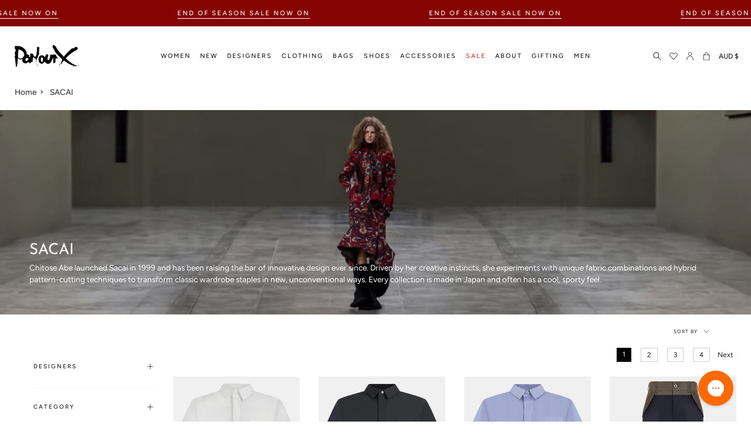

--- FILE ---
content_type: text/css
request_url: https://www.parlourx.com/cdn/shop/t/268/assets/custom.css?v=64126596570386751521759637793
body_size: 1594
content:
.c-footer-bottom__brand{column-count:6}.drawer__bottom.mobile{display:none}.gender-mobile-menu{padding-left:16px;padding-right:16px;text-transform:uppercase;margin-bottom:15px;font-size:16px}.mobile-men-active,.mobile-women-active{font-weight:700}.collection__products{padding-left:20px}.ds-title{margin-top:30px;margin-bottom:15px;font-size:11px;font-weight:700}.sibling__image img{mix-blend-mode:darken}.designer-sidebar h3{font-size:12px}.designer-sidebar{list-style-type:none;margin-left:0}.designer-sidebar li{text-transform:uppercase;margin-bottom:10px;font-size:10px}.collection__active__filters{margin-bottom:20px;padding-bottom:10px;border-bottom:1px solid #f3f3f3}#truncated-collection-description{line-height:1.5!important}.product__form__holder{border-bottom:0px!important}.sliderow__title{text-transform:uppercase}.template-product .product__price--strike{margin-right:10px}.collection .no-results .btn{display:none}.product-badge-box{position:relative}.product-item .product-badge-box{margin-top:3px}.product-badge-box .badge-box,.product-badge-box .preorder-box,.product-badge-box .sale-box{position:relative;display:inline-block;left:0}.no-results p{font-size:30px}.sidebar__item label{text-transform:uppercase}.template-page-brands .highlights__item:hover .highlights__item__background,.template-page-mens-brands .highlights__item:hover .highlights__item__background{background-color:#000}.template-page-brands .highlights__item:hover p,.template-page-mens-brands .highlights__item:hover p{color:#fff}.collection__image img{object-position:top}.look__actions .btn{padding-left:0;padding-right:0}video::-webkit-media-controls-panel{background-image:linear-gradient(transparent,transparent)!important}.nav-m-sale:after{background-color:#ea3323!important}.mobile-gender-switcher{z-index:1}.product__siblings .swatch__button--circle .siblings__link,.product__siblings .swatch__button--circle input~label{height:48px}.product__siblings .swatch__button--circle .siblings__link:after,.product__siblings .swatch__button--circle input~label:after{width:calc(var(--swatch-size) + var(--swatch-outline-offset) * 2);height:calc(48px + var(--swatch-outline-offset) * 2)}.active-gender{font-weight:600}.template-index .mens-link{font-weight:600!important}.product__price--off{background:#ea3323!important}.footer-brand-index{padding-bottom:20px}.footer-brand-index ul{margin-left:0}.c-footer-bottom__brand{padding-top:20px}.footer-accordian__trigger:checked+.footer-accordian__title+.footer-accordian__content-wrapper{max-height:100%!important}.footer-brand-index .footer-accordian__title{font-size:10px;font-weight:500;letter-spacing:2px}.footer-brand-index .footer-accordian__content li{font-size:12px;margin-top:0}@media only screen and (min-width: 1023px){.name-Price .icon{display:none}.top-pagination .pagination-custom{margin-top:0;margin-bottom:25px}.collection-nav,.collection__sidebar__actions{display:none}.footer__block--newsletter{width:30%}.footer__block--menu{width:14%}#shopify-section-template--14866905694289__5506a14e-6142-4656-af41-bf3be2628774,#shopify-section-template--14866905694289__a4f7c823-941a-4642-a7db-3f7ae4ebf7f2,#shopify-section-template--14866905890897__00dce907-74b9-4e29-bf27-4417a44a1c6c{margin-left:20%}#shopify-section-template--14866905694289__db285d80-6c71-407c-a6a0-be8a9cc3ed02,#shopify-section-template--14866905890897__cf06f1e2-aeb2-4de9-a6ee-3db5e43f410c{position:absolute;width:20%}}@media only screen and (min-width: 750px) and (max-width: 1199px){.product-item__info{padding-left:0!important;padding-right:0!important}.product-item .smartwishlist{text-align:right}}@media only screen and (max-width: 1024px){.designer-sidebar{display:none}.collection__products{padding-left:0!important}.template-page-brands .highlights{padding-top:0!important;padding-bottom:10px!important}.mega-designers{grid-template-columns:repeat(4,1fr)!important;grid-template-rows:repeat(15,1fr)!important}.ds-title{display:none}}@media only screen and (min-width: 990px) and (max-width: 1023px){.footer__block--menu:last-of-type{display:none}.footer__block--menu{width:17%}}@media only screen and (max-width: 920px){.theme__header .popout-header .popout__toggle{font-size:10px!important}}@media only screen and (min-width: 768px){.thb-full-menu .mega-menu-columns ul{display:grid;grid-template-columns:1fr 1fr}.megatop-m-designers{grid-template-columns:repeat(1,minmax(0,1fr))!important}.mega-designers{display:grid!important;width:100%;grid-auto-flow:column;grid-template-columns:repeat(5,1fr);grid-template-rows:repeat(12,1fr);grid-column-gap:0px;grid-row-gap:0px;border-right:0}}@media only screen and (max-width: 767px){.collection__products{padding-left:0!important}.pagination-custom{margin-top:15px!important}.popout__toggle{font-size:11px!important}.header-currency-selector{display:none}.header__logo{margin-left:15px!important;margin-right:9px!important}.collection-nav,.collection__sidebar__actions{display:none}.name-Price .icon{display:none!important}.flickity-prev-next-button{top:40%!important}.template-index .highlights .grid__heading-holder{margin-bottom:20px!important}.template-index .highlights{padding-bottom:0!important}h2.column__heading{margin-top:0}.template-index .column__content{padding-top:0;padding-bottom:0}.collection__sidebar{padding-left:20px!important}.collection__image{height:250px!important}.c-footer-bottom__brand{column-count:2}}.product-tab-styling{display:flex;flex-wrap:wrap;align-items:center}.product-tab-styling .o-product-thumbnail{width:33.33%;margin:.75rem 0}.o-product-thumbnail{display:-ms-flexbox;display:flex;-ms-flex-direction:column;flex-direction:column}.o-product-thumbnail__variants{display:none;position:absolute;top:50%;transform:translateY(-50%);background-color:#e1e1e1;right:0;text-transform:uppercase;padding:.8em;font-size:.8em;z-index:10}.o-product-thumbnail__variants ul{list-style:none!important;margin:0!important;padding:0!important}.o-product-thumbnail__variants li,.o-product-thumbnail__variants a{margin:0}.o-product-thumbnail__variants a{font-size:.8em;color:#000}.o-product-thumbnail__variants a:hover{text-decoration:underline}.o-product-thumbnail__image-container{position:relative;text-align:center}.o-product-thumbnail__image{padding:0;width:auto;height:100%;max-height:120px}.o-product-thumbnail__image--hover{display:none;position:absolute;opacity:0;top:0;left:0;right:0;height:100%!important;-o-object-fit:contain;object-fit:contain;margin:0!important}.o-product-thumbnail__image-container:hover .o-product-thumbnail__variants,.product-item__image:hover .o-product-thumbnail__variants{display:block}.o-product-thumbnail__content{text-align:center;padding:0 .5em;-ms-flex:1;flex:1}.product-tab-styling .o-product-thumbnail__details,.product-tab-styling .o-product-thumbnail__price-wrap{display:none}@media screen and (max-width: 1280px) and (min-width: 921px){.footer__block__title{font-size:14px!important}}.product__payLater{font-size:14px;line-height:1.5}.product__payLater_modal .product-modal__content{padding:40px}.product__payLater_modal_title{font-size:26px;line-height:31px;margin:0 0 20px}.product__payLater_options{border:1px solid #F0F0F0;font-size:14px;line-height:1.5}.product__payLater_item{display:grid;grid-template-columns:170px auto}.product__payLater_item>div{padding:20px}.product__payLater_item:not(.product__payLater_options_title){border-top:1px solid #F0F0F0}.product__payLater_item div+div{border-left:1px solid #F0F0F0}.product__payLater_item img{max-width:100%;max-height:16px;width:auto;height:auto}.product__payLater_options_title{font-size:10px;line-height:1.2;letter-spacing:1px;text-transform:uppercase;font-weight:600}.payLater_popup_link{padding:0;margin-left:8px}.product__payLater_options ul{margin-bottom:0}.product__payLater_options a{text-decoration:underline}@media only screen and (max-width: 749px){.product__payLater_modal .product-modal__content{padding:0}.product__payLater_options{font-size:13px}.product__payLater_modal_title{font-size:20px;line-height:24px;margin:0;padding:20px}.product__payLater_modal .product-modal__close{top:20px}}@media only screen and (max-width: 479px){.product__payLater_item{grid-template-columns:107px auto}.product__payLater_item img{max-height:12px}}.product-modal.product__zoomImage_modal{z-index:99999999}.product__zoomImage_modal .product-modal__content{max-width:100%;height:100%;padding:0}.product__zoomImage_modal .product-modal__inner{padding:0}.product__zoomImage_wrapper{width:100%;height:100%;overflow:auto;text-align:center}.product__zoomImage_modal img{width:100%;height:auto;max-width:1000px;cursor:grab}.product__zoomImage_modal .product-modal__close{top:32px;right:32px}.product__zoomImage_modal .product-modal__close svg{width:30px;height:30px}.header__grandparent__links{border-right:1px solid #ececec}.menu__item.grandparent .navlink--child,.menu__item.grandparent .navlink--grandchild{margin-bottom:-3px!important}.primary_menu+.sliderule__wrapper--secondary .sliderow{border-top:1px solid #e9e9e9;padding-top:24px;height:auto}.drawer__submenu{border-bottom:1px solid #e9e9e9;padding-bottom:16px;margin-bottom:16px}.drawer__submenu .navitem:last-child .sliderow__title{margin-bottom:0}.sliderow__title.lv2{font-weight:500}.thb-full-menu .mega-menu-columns ul{display:grid;grid-template-columns:1fr 1fr}.custom-row{display:flex;justify-content:space-between;gap:20px}.custom-col-md-8{width:80%}.custom-col-md-4{width:20%}@media only screen and (max-width: 1024px){.custom-row{flex-direction:column}.custom-col-md-8,custom-col-md-4{width:100%}}
/*# sourceMappingURL=/cdn/shop/t/268/assets/custom.css.map?v=64126596570386751521759637793 */


--- FILE ---
content_type: application/javascript
request_url: https://www.parlourx.com/apps/sap/1764646256/api/2/G91ci14Lm15c2hvcGlmeS5jb20=cGFyb.js
body_size: 79437
content:
window.tdfEventHub.TriggerEventOnce('data_app2',{"offers":{"1":{"58733":{"discount":{"type_id":1,"value":10},"id":58733,"message":"VIP Discount","product_groups":[{"ids":[4300996968529,3232678707281,6829467664465,7032115232849,6862574485585,3233206304849,3232777437265,6904226381905,7098886783057,7098707542097,7098707476561,7106449375313,7085159907409,3232770457681,6924435914833,3233206370385,7056500883537,6924435783761,4662817751121,14901765669233,7190188294225,7231796019281,14974813602161,7085161054289,7599378530385,7509956100177,7085136576593,7239843184721,7238675497041,7085160235089,4702513397841,7253638479953,7043148120145,7239852884049,7621796495441,7032151343185,7599378464849,6718188486737,7581503848529,7284825718865,14881259585905,7239842037841,7085166329937,7644690088017,7085166526545,7043151298641,7032151441489,4499547160657,14881237991793,7585463402577,7451112898641,7224175231057,7208196276305,7085166264401,7085135888465,7043151167569,7043147989073,15324413886833,15010031108465,14953283256689,14921758572913,14881233600881,14623719850353,7531869798481,7238636208209,7190147596369,7085161185361,7085143294033,6965614870609,6965607661649,15045016748401,14980629725553,14957321519473,14880613826929,7581461053521,7284825358417,7239840497745,7085166133329,7085164789841,7085164396625,7085163118673,7043150807121,4732185051217,15265848361329,15043788374385,15012491297137,14974814159217,14974814028145,14962948407665,14934999794033,14899207504241,14627527000433,7615160090705,7615159992401,7239844167761,7190146875473,7190146580561,7107059122257,7085166362705,7085165051985,7043150970961,7043148152913,7043148054609,6965618671697,6965614477393,15278242365809,15214832025969,15043788177777,15012492607857,15012491854193,15012490936689,14974811865457,14967297573233,14921653846385,14921647817073,14920271069553,14897699062129,14623720833393,14623720440177,7621678039121,7615160123473,7585463468113,7517884940369,7284826046545,7284825587793,7284825260113,7217612128337,7209666707537,7190147006545,7187418644561,7085166166097,7085165543505,7085164953681,7085164724305,7085164068945,7085163872337,7085163839569,7085163708497,7085163610193,7085162758225,7085143326801,7043150315601,7043149496401,7043148808273,7043147071569,7002890436689,6965614280785,6965610250321,15289575801201,15265845248369,15265845215601,15256194744689,15256194613617,15223609098609,15205140300145,14981476614513,14976200474993,14938429653361,14921758343537,14921655484785,14921650241905,14920156938609,14897700274545,14881237959025,14627526967665,14627267576177,14627266625905,14623720800625,7630196146257,7630183301201,7615160025169,7615159959633,7284825981009,7284825194577,7284825096273,7239837745233,7232494010449,7232493748305,7190147661905,7190147498065,7190146318417,7187418677329,7085165772881,7085165412433,7085165117521,7085164920913,7085163446353,7085163282513,7085162365009,7043150741585,7043150086225,7043147464785,7043147006033,6965615001681,6965608251473,6965607891025,4732185018449,15337233711473,15324413395313,15289575833969,15289575735665,15278866989425,15278244757873,15278244561265,15261175972209,15256194777457,15256194679153,15206173245809,15043991830897,15021138870641,15012492575089,15012491788657,15012491493745,15010168668529,15010031141233,14981473796465,14976660144497,14976660111729,14976659063153,14976658964849,14976170983793,14974851383665,14953282994545,14921647980913,14921647358321,14920271331697,14920048542065,14902932898161,14900831551857,14899207635313,14880613630321,14626677358961,14623720997233,14623720243569,14623720014193,11394523922801,7634814238801,7615160057937,7607016128593,7600203202641,7586924298321,7515310948433,7451108802641,7284825161809,7284825129041,7234574024785,7233034092625,7232494108753,7232493518929,7231705120849,7231703744593,7217612226641,7209666117713,7209665757265,7204281712721,7204245733457,7190147563601,7190147104849,7190146744401,7190146646097,7190146416721,7085165740113,7085165477969,7085165248593,7085164888145,7085164101713,7085163741265,7085163675729,7085163184209,7085162954833,7051810930769,7043150020689,7043149529169,7043147825233,7043147661393,7043147563089,6965617786961,6965614149713,6965611757649,6965609955409,15324285796721,15323537113457,15289575375217,15289575342449,15289574949233,15289574850929,15278868300145,15278867317105,15278244135281,15265852817777,15265852686705,15265845084529,15265845051761,15214801060209,15206393643377,15206209978737,15206173081969,15206172852593,15205139841393,15205138792817,15205135909233,15205126930801,15065072861553,15061989491057,15061626978673,15035742159217,15012492116337,15005818913137,15004876145009,14981477597553,14981477138801,14981476254065,14981471895921,14980629692785,14976200147313,14976114458993,14976104268145,14971797438833,14971797307761,14953282077041,14935001891185,14924771492209,14921652633969,14921647686001,14900313293169,14897700209009,14897699946865,14897699881329,14897699422577,14897679499633,14897438556529,14626677391729,14626677293425,14626677195121,14623720767857,11394523988337,7630196015185,7615160385617,7615160254545,7607015964753,7607015833681,7586924101713,7515309473873,7451108114513,7240365506641,7232494075985,7232494043217,7232493813841,7232490635345,7231704891473,7231704694865,7231703515217,7231703384145,7224517623889,7217612161105,7217612030033,7209665921105,7204265787473,7204265558097,7204264575057,7204263919697,7204263592017,7204247961681,7204245078097,7204243767377,7196797370449,7190147530833,7190147465297,7190147432529,7190146515025,7190146383953,7085166100561,7085165510737,7085165281361,7085165215825,7085165150289,7085164986449,7085164527697,7085164167249,7085164134481,7085163970641,7085163544657,7085163380817,7085163249745,7085162528849,7085162397777,7051810898001,7043149693009,7043148283985,7043147858001,7043147726929,7043147399249,7043147366481,7043147137105,6965618835537,6965611888721,6898444107857,6820700880977,4752303816785,4733993648209,4681227173969,15336127234417,15336124744049,15336092762481,15336092434801,15336091681137,15336091320689,15324414968177,15324414312817,15324286779761,15324285600113,15324285337969,15324285239665,15323532296561,15323528659313,15323528397169,15289585009009,15289575866737,15289575702897,15289575080305,15289575014769,15289574818161,15289574785393,15289574752625,15289574687089,15278245020017,15278244790641,15278244266353,15278244200817,15271121158513,15265856913777,15265856192881,15265854030193,15265853833585,15265847574897,15261176430961,15261175939441,15256923570545,15247038054769,15240521351537,15240518795633,15229009002865,15229008970097,15224577098097,15214864433521,15214821245297,15214820131185,15214801387889,15214800437617,15214799847793,15214797521265,15214787428721,15214554841457,15206393872753,15206178292081,15206174261617,15206172754289,15205140431217,15205140201841,15205139612017,15205139415409,15205139349873,15205138727281,15205126963569,15205126898033,15202698330481,15064923046257,15063271113073,15055796371825,15043991798129,15043991667057,15043989307761,15043987276145,15043808657777,15043703046513,15043702784369,15043702587761,15043702227313,15035741798769,15015802765681,15012492509553,15012491755889,15012491723121,15012491460977,15012491329905,15012491067761,15012490969457,15012490903921,15011780100465,15010167914865,15010164932977,15010162934129,15000520524145,14999695393137,14981476450673,14981473567089,14976659456369,14976658899313,14976658866545,14976658669937,14976639500657,14976639435121,14976639369585,14976639336817,14976200114545,14976170754417,14976033030513,14976032964977,14974850466161,14974813864305,14971798651249,14971798290801,14971797799281,14971781775729,14957948764529,14957832405361,14953283027313,14932209172849,14921758015857,14921653158257,14921647391089,14920048214385,14900831814001,14899783238001,14899783205233,14897700143473,14897700110705,14897700045169,14897699815793,14897699291505,14897699127665,14897679466865,14897441145201,14897441046897,14897438753137,14897438720369,14881240678769,14627266855281,14626677424497,14623720079729,7634813812817,7630187593809,7630184349777,7630183727185,7630183170129,7630183006289,7607016095825,7515310456913,7515305377873,7451111194705,7451108540497,7284965179473,7284825882705,7234574221393,7232493781073,7232490700881,7231711346769,7231703711825,7231703613521,7217612062801,7204282138705,7204265361489,7204265066577,7204264837201,7204263231569,7204245340241,7196798058577,7190146482257,7103591415889,7085164757073,7085164200017,7085162692689,7043148382289,6965620244561,6965616836689,6965616771153,6965615689809,6965614805073,6965611462737,15343322661233,15343322628465,15343322071409,15343321842033,15343321809265,15342551728497,15342551662961,15342551564657,15342551335281,15342551302513,15342551269745,15342551236977,15342551073137,15342550843761,15342550810993,15336124645745,15336124481905,15336124449137,15336124285297,15336124186993,15336123957617,15336123793777,15336123695473,15336123498865,15336092172657,15336091418993,15336091353457,15324416737649,15324416541041,15324416311665,15324416115057,15324415787377,15324415525233,15324415197553,15324414673265,15324285665649,15324285469041,15324285108593,15323537703281,15323537572209,15323537408369,15323537244529,15323536818545,15323536654705,15323536490865,15323536294257,15323533541745,15323532624241,15323532460401,15323532132721,15323531870577,15323531510129,15323531346289,15323531084145,15323530920305,15323530756465,15323529806193,15323529544049,15323529281905,15323528135025,15289575407985,15289574982001,15289574883697,15278867906929,15278244659569,15278244331889,15265859633521,15265857143153,15265856881009,15265856618865,15265854620017,15265854325105,15265847902577,15265846690161,15265846395249,15261176365425,15261176299889,15261176267121,15261176070513,15261175677297,15261175611761,15256926257521,15256923275633,15249519116657,15249504043377,15240521744753,15240521613681,15240521286001,15240521056625,15240520925553,15240520860017,15240520565105,15240518664561,15229009101169,15229009068401,15229009035633,15229008839025,15229008806257,15224576934257,15216096608625,15214864761201,15214864007537,15214821605745,15214819246449,15214801781105,15214798700913,15214792638833,15214790017393,15214789591409,15214789263729,15214788804977,15214788182385,15214787068273,15214786609521,15214687584625,15214687420785,15214687256945,15214687093105,15214686798193,15214686503281,15214601470321,15206393938289,15206174359921,15206173671793,15206172885361,15206172557681,15205140234609,15205139874161,15205139743089,15205139317105,15205139284337,15205139251569,15205136499057,15205136105841,15205135253873,15205135155569,15205135122801,15205135090033,15205135024497,15202698232177,15065073058161,15064923210097,15061998961009,15045017567601,15045015273841,15045015175537,15045014454641,15043991535985,15043810197873,15043810001265,15043809149297,15043807412593,15043803677041,15043803578737,15043803251057,15043801907569,15043701965169,15043701801329,15043700752753,15043700359537,15043700294001,15043699736945,15043698557297,15035742257521,15035742060913,15035741897073,15012492640625,15012492542321,15012492050801,15012492018033,15012491559281,15012491166065,15012491002225,15011780198769,15011780166001,15011780133233,15005819109745,14981472125297,14976660013425,14976659751281,14976659718513,14976659620209,14976658604401,14976639828337,14976639795569,14976639402353,14976200769905,14976200704369,14976200638833,14976200540529,14975987057009,14974898143601,14974813831537,14974811930993,14974811898225,14971879784817,14971798815089,14971780530545,14953731817841,14953731621233,14953731555697,14938428965233,14932209926513,14902932963697,14902932930929,14900864582001,14900860518769,14900859863409,14899826262385,14899783172465,14897702338929,14897702076785,14897702011249,14897701945713,14897701912945,14897700012401,14897699750257,14897699717489,14897699619185,14897699586417,14897699553649,14897699488113,14897699389809,14897438884209,14897438654833,14897438523761,14881241170289,14881240777073,14820006494577,14627267346801,14627266888049,14626674278769,14624763642225,11394524086641,11394523824497,11394523791729,7642093453393,7642093027409,7642092568657,7630187790417,7630183563345,7630183432273,7607015997521,7600203497553,7515324022865,7515305607249,7234574123089,7234574057553,7234573959249,7232493650001,7224517066833,7204264280145,7190147399761,7103591514193,7085162659921,6965615788113,6898390499409,6820843225169,6639988211793,3232747323473,3232746700881,3232745652305,3232745586769],"type_id":3}],"trigger":{"online_off":true,"pos_on":true,"segment_ids":[3825]}},"5887":{"discount":{"type_id":1,"value":10},"id":5887,"message":"VIP Discount","product_groups":[{"ids":[4300996968529,3232678707281,6829467664465,7032115232849,6862574485585,3233206304849,3232777437265,6904226381905,7098886783057,7098707542097,7098707476561,7106449375313,7085159907409,3232770457681,6924435914833,3233206370385,7056500883537,6924435783761,4662817751121,14901765669233,7190188294225,7231796019281,14974813602161,7085161054289,7599378530385,7509956100177,7085136576593,7238675497041,7085160235089,4702513397841,7253638479953,7621796495441,7599378464849,6718188486737,7581503848529,14881259585905,7644690088017,4499547160657,7585463402577,7451112898641,7224175231057,7208196276305,7085135888465,15324413886833,15010031108465,14953283256689,14921758572913,14881233600881,14623719850353,7531869798481,7238636208209,7085161185361,15045016748401,14980629725553,14957321519473,7581461053521,4732185051217,15265848361329,15043788374385,15012491297137,14974814159217,14974814028145,14962948407665,14934999794033,14899207504241,14627527000433,7107059122257,6752455753809,15278242365809,15214832025969,15043788177777,15012492607857,15012491854193,15012490936689,14974811865457,14967297573233,14921653846385,14921647817073,14920271069553,14623720833393,14623720440177,7621678039121,7585463468113,7517884940369,15289575801201,15265845248369,15265845215601,15256194744689,15256194613617,15223609098609,15205140300145,14981476614513,14976200474993,14921758343537,14921655484785,14921650241905,14920156938609,14627526967665,14627267576177,14627266625905,14623720800625,7630196146257,7032146034769,4732185018449,15337233711473,15324413395313,15289575833969,15289575735665,15278866989425,15278244757873,15278244561265,15261175972209,15256194777457,15256194679153,15206173245809,15043991830897,15021138870641,15012492575089,15012491788657,15012491493745,15010168668529,15010031141233,14981473796465,14976660144497,14976660111729,14976659063153,14976658964849,14976170983793,14974851383665,14953282994545,14938502496625,14921647980913,14921647358321,14920271331697,14920048542065,14900831551857,14899207635313,14626677358961,14623720997233,14623720243569,14623720014193,7600203202641,7233034092625,6718198087761,15324285796721,15323537113457,15289575375217,15289575342449,15289574949233,15289574850929,15278868300145,15278867317105,15278244135281,15265852817777,15265852686705,15265845084529,15265845051761,15214801060209,15206393643377,15206209978737,15206173081969,15206172852593,15205139841393,15205138792817,15205135909233,15205126930801,15065072861553,15062039036273,15062035595633,15062027633009,15061989491057,15061626978673,15035742159217,15012492116337,15005818913137,15004876145009,14981477597553,14981477138801,14981476254065,14981471895921,14980629692785,14976200147313,14976114458993,14976104268145,14935001891185,14921652633969,14921647686001,14900313293169,14897679499633,14626677391729,14626677293425,14626677195121,14623720767857,7630196015185,6904196694097,6898444107857,6820700880977,4752303816785,4733993648209,4681227173969,15336127234417,15336124744049,15336092762481,15336092434801,15336091681137,15336091320689,15324414968177,15324414312817,15324286779761,15324285600113,15324285337969,15324285239665,15323532296561,15323528659313,15323528397169,15289585009009,15289575866737,15289575702897,15289575080305,15289575014769,15289574818161,15289574785393,15289574752625,15289574687089,15278245020017,15278244790641,15278244266353,15278244200817,15271121158513,15265856913777,15265856192881,15265854030193,15265853833585,15265847574897,15261176430961,15261175939441,15256923570545,15247038054769,15240521351537,15240518795633,15240516764017,15240515846513,15229009002865,15229008970097,15224577098097,15214864433521,15214821245297,15214820131185,15214801387889,15214800437617,15214799847793,15214797521265,15214787428721,15214554841457,15206393872753,15206178292081,15206174261617,15206172754289,15205140431217,15205140201841,15205139612017,15205139415409,15205139349873,15205138727281,15205126963569,15205126898033,15202698330481,15064923046257,15063271113073,15062035267953,15062028910961,15062027829617,15062027239793,15055796371825,15043991798129,15043991667057,15043989307761,15043987276145,15043808657777,15043703046513,15043702784369,15043702587761,15043702227313,15035741798769,15015802765681,15012492509553,15012491755889,15012491723121,15012491460977,15012491329905,15012491067761,15012490969457,15012490903921,15011780100465,15010167914865,15010164932977,15010162934129,14999695393137,14981476450673,14981473567089,14976659456369,14976658899313,14976658866545,14976658669937,14976639500657,14976639435121,14976639369585,14976639336817,14976200114545,14976170754417,14976033030513,14976032964977,14974850466161,14974813864305,14957948764529,14957832405361,14953283027313,14938499580273,14932209172849,14921758015857,14921653158257,14921647391089,14920048214385,14900831814001,14899783238001,14899783205233,14897679466865,14627266855281,14626677424497,14623720079729,7451111194705,7284965179473,7204245340241,7103591415889,7032145936465,15343322661233,15343322628465,15343322071409,15343321842033,15343321809265,15342551728497,15342551662961,15342551564657,15342551335281,15342551302513,15342551269745,15342551236977,15342551073137,15342550843761,15342550810993,15336124645745,15336124481905,15336124449137,15336124285297,15336124186993,15336123957617,15336123793777,15336123695473,15336123498865,15336092172657,15336091418993,15336091353457,15324416737649,15324416541041,15324416311665,15324416115057,15324415787377,15324415525233,15324415197553,15324414673265,15324285665649,15324285469041,15324285108593,15323537703281,15323537572209,15323537408369,15323537244529,15323536818545,15323536654705,15323536490865,15323536294257,15323533541745,15323532624241,15323532460401,15323532132721,15323531870577,15323531510129,15323531346289,15323531084145,15323530920305,15323530756465,15323529806193,15323529544049,15323529281905,15323528135025,15289575407985,15289574982001,15289574883697,15278867906929,15278244659569,15278244331889,15265859633521,15265857143153,15265856881009,15265856618865,15265854620017,15265854325105,15265847902577,15265846690161,15265846395249,15261176365425,15261176299889,15261176267121,15261176070513,15261175677297,15261175611761,15256926257521,15256923275633,15249519116657,15249504043377,15240521744753,15240521613681,15240521286001,15240521056625,15240520925553,15240520860017,15240520565105,15240518664561,15240516862321,15240516436337,15240516141425,15240515780977,15229009101169,15229009068401,15229009035633,15229008839025,15229008806257,15224576934257,15216096608625,15214864761201,15214864007537,15214821605745,15214819246449,15214801781105,15214798700913,15214792638833,15214790017393,15214789591409,15214789263729,15214788804977,15214788182385,15214787068273,15214786609521,15214687584625,15214687420785,15214687256945,15214687093105,15214686798193,15214686503281,15214601470321,15206393938289,15206174359921,15206173671793,15206172885361,15206172557681,15205140234609,15205139874161,15205139743089,15205139317105,15205139284337,15205139251569,15205136499057,15205136105841,15205135253873,15205135155569,15205135122801,15205135090033,15205135024497,15202698232177,15065073058161,15064923210097,15062043001201,15062038020465,15062031368561,15062028484977,15062028058993,15062027764081,15062027698545,15062026813809,15061998961009,15045017567601,15045015273841,15045015175537,15045014454641,15043991535985,15043810197873,15043810001265,15043809149297,15043807412593,15043803677041,15043803578737,15043803251057,15043801907569,15043701965169,15043701801329,15043700752753,15043700359537,15043700294001,15043699736945,15043698557297,15035742257521,15035742060913,15035741897073,15012492640625,15012492542321,15012492050801,15012492018033,15012491559281,15012491166065,15012491002225,15011780198769,15011780166001,15011780133233,15005819109745,14981472125297,14976660013425,14976659751281,14976659718513,14976659620209,14976658604401,14976639828337,14976639795569,14976639402353,14976200769905,14976200704369,14976200638833,14976200540529,14975987057009,14974898143601,14974813831537,14974811930993,14974811898225,14971879784817,14957277151601,14953731817841,14953731621233,14953731555697,14938500039025,14938499613041,14938499219825,14938499154289,14938488701297,14938479788401,14932209926513,14900864582001,14900860518769,14900859863409,14899826262385,14899783172465,14820006494577,14627267346801,14627266888049,14626674278769,14624763642225,7642093453393,7642093027409,7642092568657,7600203497553,7515324022865,7103591514193,6904196890705,6898390499409,6820843225169,6639988211793,3232747323473,3232746700881,3232745652305,3232745586769],"type_id":3}],"trigger":{"online_off":true,"pos_on":true,"segment_ids":[303]}},"5889":{"discount":{"type_id":1,"value":10},"id":5889,"message":"Privilege Discount","product_groups":[{"ids":[4300996968529,3232678707281,6829467664465,7032115232849,6862574485585,3233206304849,3232777437265,6904226381905,7098886783057,7098707542097,7098707476561,7106449375313,7085159907409,3232770457681,6924435914833,3233206370385,7056500883537,6924435783761,4662817751121,14901765669233,7190188294225,7231796019281,14974813602161,7085161054289,7599378530385,7509956100177,7085136576593,7238675497041,7085160235089,4702513397841,7253638479953,7621796495441,7599378464849,6718188486737,7581503848529,14881259585905,7644690088017,4499547160657,7585463402577,7451112898641,7224175231057,7208196276305,7085135888465,15324413886833,15010031108465,14953283256689,14921758572913,14881233600881,14623719850353,7531869798481,7238636208209,7085161185361,15045016748401,14980629725553,14957321519473,7581461053521,4732185051217,15265848361329,15043788374385,15012491297137,14974814159217,14974814028145,14962948407665,14934999794033,14899207504241,14627527000433,7107059122257,6752455753809,15278242365809,15214832025969,15043788177777,15012492607857,15012491854193,15012490936689,14974811865457,14967297573233,14921653846385,14921647817073,14920271069553,14623720833393,14623720440177,7621678039121,7585463468113,7517884940369,15289575801201,15265845248369,15265845215601,15256194744689,15256194613617,15223609098609,15205140300145,14981476614513,14976200474993,14921758343537,14921655484785,14921650241905,14920156938609,14627526967665,14627267576177,14627266625905,14623720800625,7630196146257,7032146034769,4732185018449,15337233711473,15324413395313,15289575833969,15289575735665,15278866989425,15278244757873,15278244561265,15261175972209,15256194777457,15256194679153,15206173245809,15043991830897,15021138870641,15012492575089,15012491788657,15012491493745,15010168668529,15010031141233,14981473796465,14976660144497,14976660111729,14976659063153,14976658964849,14976170983793,14974851383665,14953282994545,14938502496625,14921647980913,14921647358321,14920271331697,14920048542065,14900831551857,14899207635313,14626677358961,14623720997233,14623720243569,14623720014193,7600203202641,7233034092625,6718198087761,15324285796721,15323537113457,15289575375217,15289575342449,15289574949233,15289574850929,15278868300145,15278867317105,15278244135281,15265852817777,15265852686705,15265845084529,15265845051761,15214801060209,15206393643377,15206209978737,15206173081969,15206172852593,15205139841393,15205138792817,15205135909233,15205126930801,15065072861553,15062039036273,15062035595633,15062027633009,15061989491057,15061626978673,15035742159217,15012492116337,15005818913137,15004876145009,14981477597553,14981477138801,14981476254065,14981471895921,14980629692785,14976200147313,14976114458993,14976104268145,14935001891185,14921652633969,14921647686001,14900313293169,14897679499633,14626677391729,14626677293425,14626677195121,14623720767857,7630196015185,6904196694097,6898444107857,6820700880977,4752303816785,4733993648209,4681227173969,15336127234417,15336124744049,15336092762481,15336092434801,15336091681137,15336091320689,15324414968177,15324414312817,15324286779761,15324285600113,15324285337969,15324285239665,15323532296561,15323528659313,15323528397169,15289585009009,15289575866737,15289575702897,15289575080305,15289575014769,15289574818161,15289574785393,15289574752625,15289574687089,15278245020017,15278244790641,15278244266353,15278244200817,15271121158513,15265856913777,15265856192881,15265854030193,15265853833585,15265847574897,15261176430961,15261175939441,15256923570545,15247038054769,15240521351537,15240518795633,15240516764017,15240515846513,15229009002865,15229008970097,15224577098097,15214864433521,15214821245297,15214820131185,15214801387889,15214800437617,15214799847793,15214797521265,15214787428721,15214554841457,15206393872753,15206178292081,15206174261617,15206172754289,15205140431217,15205140201841,15205139612017,15205139415409,15205139349873,15205138727281,15205126963569,15205126898033,15202698330481,15064923046257,15063271113073,15062035267953,15062028910961,15062027829617,15062027239793,15055796371825,15043991798129,15043991667057,15043989307761,15043987276145,15043808657777,15043703046513,15043702784369,15043702587761,15043702227313,15035741798769,15015802765681,15012492509553,15012491755889,15012491723121,15012491460977,15012491329905,15012491067761,15012490969457,15012490903921,15011780100465,15010167914865,15010164932977,15010162934129,14999695393137,14981476450673,14981473567089,14976659456369,14976658899313,14976658866545,14976658669937,14976639500657,14976639435121,14976639369585,14976639336817,14976200114545,14976170754417,14976033030513,14976032964977,14974850466161,14974813864305,14957948764529,14957832405361,14953283027313,14938499580273,14932209172849,14921758015857,14921653158257,14921647391089,14920048214385,14900831814001,14899783238001,14899783205233,14897679466865,14627266855281,14626677424497,14623720079729,7451111194705,7284965179473,7204245340241,7103591415889,7032145936465,15343322661233,15343322628465,15343322071409,15343321842033,15343321809265,15342551728497,15342551662961,15342551564657,15342551335281,15342551302513,15342551269745,15342551236977,15342551073137,15342550843761,15342550810993,15336124645745,15336124481905,15336124449137,15336124285297,15336124186993,15336123957617,15336123793777,15336123695473,15336123498865,15336092172657,15336091418993,15336091353457,15324416737649,15324416541041,15324416311665,15324416115057,15324415787377,15324415525233,15324415197553,15324414673265,15324285665649,15324285469041,15324285108593,15323537703281,15323537572209,15323537408369,15323537244529,15323536818545,15323536654705,15323536490865,15323536294257,15323533541745,15323532624241,15323532460401,15323532132721,15323531870577,15323531510129,15323531346289,15323531084145,15323530920305,15323530756465,15323529806193,15323529544049,15323529281905,15323528135025,15289575407985,15289574982001,15289574883697,15278867906929,15278244659569,15278244331889,15265859633521,15265857143153,15265856881009,15265856618865,15265854620017,15265854325105,15265847902577,15265846690161,15265846395249,15261176365425,15261176299889,15261176267121,15261176070513,15261175677297,15261175611761,15256926257521,15256923275633,15249519116657,15249504043377,15240521744753,15240521613681,15240521286001,15240521056625,15240520925553,15240520860017,15240520565105,15240518664561,15240516862321,15240516436337,15240516141425,15240515780977,15229009101169,15229009068401,15229009035633,15229008839025,15229008806257,15224576934257,15216096608625,15214864761201,15214864007537,15214821605745,15214819246449,15214801781105,15214798700913,15214792638833,15214790017393,15214789591409,15214789263729,15214788804977,15214788182385,15214787068273,15214786609521,15214687584625,15214687420785,15214687256945,15214687093105,15214686798193,15214686503281,15214601470321,15206393938289,15206174359921,15206173671793,15206172885361,15206172557681,15205140234609,15205139874161,15205139743089,15205139317105,15205139284337,15205139251569,15205136499057,15205136105841,15205135253873,15205135155569,15205135122801,15205135090033,15205135024497,15202698232177,15065073058161,15064923210097,15062043001201,15062038020465,15062031368561,15062028484977,15062028058993,15062027764081,15062027698545,15062026813809,15061998961009,15045017567601,15045015273841,15045015175537,15045014454641,15043991535985,15043810197873,15043810001265,15043809149297,15043807412593,15043803677041,15043803578737,15043803251057,15043801907569,15043701965169,15043701801329,15043700752753,15043700359537,15043700294001,15043699736945,15043698557297,15035742257521,15035742060913,15035741897073,15012492640625,15012492542321,15012492050801,15012492018033,15012491559281,15012491166065,15012491002225,15011780198769,15011780166001,15011780133233,15005819109745,14981472125297,14976660013425,14976659751281,14976659718513,14976659620209,14976658604401,14976639828337,14976639795569,14976639402353,14976200769905,14976200704369,14976200638833,14976200540529,14975987057009,14974898143601,14974813831537,14974811930993,14974811898225,14971879784817,14957277151601,14953731817841,14953731621233,14953731555697,14938500039025,14938499613041,14938499219825,14938499154289,14938488701297,14938479788401,14932209926513,14900864582001,14900860518769,14900859863409,14899826262385,14899783172465,14820006494577,14627267346801,14627266888049,14626674278769,14624763642225,7642093453393,7642093027409,7642092568657,7600203497553,7515324022865,7103591514193,6904196890705,6898390499409,6820843225169,6639988211793,3232747323473,3232746700881,3232745652305,3232745586769],"type_id":3}],"trigger":{"online_off":true,"pos_on":true,"segment_ids":[304]}},"5944":{"discount":{"type_id":1,"value":15},"id":5944,"message":"VIP 15","product_groups":[{"ids":[4300996968529,3232678707281,6829467664465,7032115232849,6862574485585,3233206304849,3232777437265,6904226381905,7098886783057,7098707542097,7098707476561,7106449375313,7085159907409,3232770457681,6924435914833,3233206370385,7056500883537,6924435783761,4662817751121,14901765669233,7190188294225,7231796019281,14974813602161,7085161054289,7599378530385,7509956100177,7085136576593,7238675497041,7085160235089,4702513397841,7253638479953,7621796495441,7599378464849,6718188486737,7581503848529,14881259585905,7644690088017,4499547160657,7585463402577,7451112898641,7224175231057,7208196276305,7085135888465,15324413886833,15010031108465,14953283256689,14921758572913,14881233600881,14623719850353,7531869798481,7238636208209,7085161185361,15045016748401,14980629725553,14957321519473,7581461053521,4732185051217,15265848361329,15043788374385,15012491297137,14974814159217,14974814028145,14962948407665,14934999794033,14899207504241,14627527000433,7107059122257,6752455753809,15278242365809,15214832025969,15043788177777,15012492607857,15012491854193,15012490936689,14974811865457,14967297573233,14921653846385,14921647817073,14920271069553,14623720833393,14623720440177,7621678039121,7585463468113,7517884940369,15289575801201,15265845248369,15265845215601,15256194744689,15256194613617,15223609098609,15205140300145,14981476614513,14976200474993,14921758343537,14921655484785,14921650241905,14920156938609,14627526967665,14627267576177,14627266625905,14623720800625,7630196146257,7032146034769,4732185018449,15337233711473,15324413395313,15289575833969,15289575735665,15278866989425,15278244757873,15278244561265,15261175972209,15256194777457,15256194679153,15206173245809,15043991830897,15021138870641,15012492575089,15012491788657,15012491493745,15010168668529,15010031141233,14981473796465,14976660144497,14976660111729,14976659063153,14976658964849,14976170983793,14974851383665,14953282994545,14938502496625,14921647980913,14921647358321,14920271331697,14920048542065,14900831551857,14899207635313,14626677358961,14623720997233,14623720243569,14623720014193,7600203202641,7233034092625,6718198087761,15324285796721,15323537113457,15289575375217,15289575342449,15289574949233,15289574850929,15278868300145,15278867317105,15278244135281,15265852817777,15265852686705,15265845084529,15265845051761,15214801060209,15206393643377,15206209978737,15206173081969,15206172852593,15205139841393,15205138792817,15205135909233,15205126930801,15065072861553,15062039036273,15062035595633,15062027633009,15061989491057,15061626978673,15035742159217,15012492116337,15005818913137,15004876145009,14981477597553,14981477138801,14981476254065,14981471895921,14980629692785,14976200147313,14976114458993,14976104268145,14935001891185,14921652633969,14921647686001,14900313293169,14897679499633,14626677391729,14626677293425,14626677195121,14623720767857,7630196015185,6904196694097,6898444107857,6820700880977,4752303816785,4733993648209,4681227173969,15336127234417,15336124744049,15336092762481,15336092434801,15336091681137,15336091320689,15324414968177,15324414312817,15324286779761,15324285600113,15324285337969,15324285239665,15323532296561,15323528659313,15323528397169,15289585009009,15289575866737,15289575702897,15289575080305,15289575014769,15289574818161,15289574785393,15289574752625,15289574687089,15278245020017,15278244790641,15278244266353,15278244200817,15271121158513,15265856913777,15265856192881,15265854030193,15265853833585,15265847574897,15261176430961,15261175939441,15256923570545,15247038054769,15240521351537,15240518795633,15240516764017,15240515846513,15229009002865,15229008970097,15224577098097,15214864433521,15214821245297,15214820131185,15214801387889,15214800437617,15214799847793,15214797521265,15214787428721,15214554841457,15206393872753,15206178292081,15206174261617,15206172754289,15205140431217,15205140201841,15205139612017,15205139415409,15205139349873,15205138727281,15205126963569,15205126898033,15202698330481,15064923046257,15063271113073,15062035267953,15062028910961,15062027829617,15062027239793,15055796371825,15043991798129,15043991667057,15043989307761,15043987276145,15043808657777,15043703046513,15043702784369,15043702587761,15043702227313,15035741798769,15015802765681,15012492509553,15012491755889,15012491723121,15012491460977,15012491329905,15012491067761,15012490969457,15012490903921,15011780100465,15010167914865,15010164932977,15010162934129,14999695393137,14981476450673,14981473567089,14976659456369,14976658899313,14976658866545,14976658669937,14976639500657,14976639435121,14976639369585,14976639336817,14976200114545,14976170754417,14976033030513,14976032964977,14974850466161,14974813864305,14957948764529,14957832405361,14953283027313,14938499580273,14932209172849,14921758015857,14921653158257,14921647391089,14920048214385,14900831814001,14899783238001,14899783205233,14897679466865,14627266855281,14626677424497,14623720079729,7451111194705,7284965179473,7204245340241,7103591415889,7032145936465,15343322661233,15343322628465,15343322071409,15343321842033,15343321809265,15342551728497,15342551662961,15342551564657,15342551335281,15342551302513,15342551269745,15342551236977,15342551073137,15342550843761,15342550810993,15336124645745,15336124481905,15336124449137,15336124285297,15336124186993,15336123957617,15336123793777,15336123695473,15336123498865,15336092172657,15336091418993,15336091353457,15324416737649,15324416541041,15324416311665,15324416115057,15324415787377,15324415525233,15324415197553,15324414673265,15324285665649,15324285469041,15324285108593,15323537703281,15323537572209,15323537408369,15323537244529,15323536818545,15323536654705,15323536490865,15323536294257,15323533541745,15323532624241,15323532460401,15323532132721,15323531870577,15323531510129,15323531346289,15323531084145,15323530920305,15323530756465,15323529806193,15323529544049,15323529281905,15323528135025,15289575407985,15289574982001,15289574883697,15278867906929,15278244659569,15278244331889,15265859633521,15265857143153,15265856881009,15265856618865,15265854620017,15265854325105,15265847902577,15265846690161,15265846395249,15261176365425,15261176299889,15261176267121,15261176070513,15261175677297,15261175611761,15256926257521,15256923275633,15249519116657,15249504043377,15240521744753,15240521613681,15240521286001,15240521056625,15240520925553,15240520860017,15240520565105,15240518664561,15240516862321,15240516436337,15240516141425,15240515780977,15229009101169,15229009068401,15229009035633,15229008839025,15229008806257,15224576934257,15216096608625,15214864761201,15214864007537,15214821605745,15214819246449,15214801781105,15214798700913,15214792638833,15214790017393,15214789591409,15214789263729,15214788804977,15214788182385,15214787068273,15214786609521,15214687584625,15214687420785,15214687256945,15214687093105,15214686798193,15214686503281,15214601470321,15206393938289,15206174359921,15206173671793,15206172885361,15206172557681,15205140234609,15205139874161,15205139743089,15205139317105,15205139284337,15205139251569,15205136499057,15205136105841,15205135253873,15205135155569,15205135122801,15205135090033,15205135024497,15202698232177,15065073058161,15064923210097,15062043001201,15062038020465,15062031368561,15062028484977,15062028058993,15062027764081,15062027698545,15062026813809,15061998961009,15045017567601,15045015273841,15045015175537,15045014454641,15043991535985,15043810197873,15043810001265,15043809149297,15043807412593,15043803677041,15043803578737,15043803251057,15043801907569,15043701965169,15043701801329,15043700752753,15043700359537,15043700294001,15043699736945,15043698557297,15035742257521,15035742060913,15035741897073,15012492640625,15012492542321,15012492050801,15012492018033,15012491559281,15012491166065,15012491002225,15011780198769,15011780166001,15011780133233,15005819109745,14981472125297,14976660013425,14976659751281,14976659718513,14976659620209,14976658604401,14976639828337,14976639795569,14976639402353,14976200769905,14976200704369,14976200638833,14976200540529,14975987057009,14974898143601,14974813831537,14974811930993,14974811898225,14971879784817,14957277151601,14953731817841,14953731621233,14953731555697,14938500039025,14938499613041,14938499219825,14938499154289,14938488701297,14938479788401,14932209926513,14900864582001,14900860518769,14900859863409,14899826262385,14899783172465,14820006494577,14627267346801,14627266888049,14626674278769,14624763642225,7642093453393,7642093027409,7642092568657,7600203497553,7515324022865,7103591514193,6904196890705,6898390499409,6820843225169,6639988211793,3232747323473,3232746700881,3232745652305,3232745586769],"type_id":3}],"trigger":{"online_off":true,"pos_on":true,"segment_ids":[314]}},"5945":{"discount":{"type_id":1,"value":20},"id":5945,"message":"VIP20","product_groups":[{"ids":[4300996968529,3232678707281,6829467664465,7032115232849,6862574485585,3233206304849,3232777437265,6904226381905,7098886783057,7098707542097,7098707476561,7106449375313,7085159907409,3232770457681,6924435914833,3233206370385,7056500883537,6924435783761,4662817751121,14901765669233,7190188294225,7231796019281,14974813602161,7085161054289,7599378530385,7509956100177,7085136576593,7238675497041,7085160235089,4702513397841,7253638479953,7621796495441,7599378464849,6718188486737,7581503848529,14881259585905,7644690088017,4499547160657,7585463402577,7451112898641,7224175231057,7208196276305,7085135888465,15324413886833,15010031108465,14953283256689,14921758572913,14881233600881,14623719850353,7531869798481,7238636208209,7085161185361,15045016748401,14980629725553,14957321519473,7581461053521,4732185051217,15265848361329,15043788374385,15012491297137,14974814159217,14974814028145,14962948407665,14934999794033,14899207504241,14627527000433,7107059122257,6752455753809,15278242365809,15214832025969,15043788177777,15012492607857,15012491854193,15012490936689,14974811865457,14967297573233,14921653846385,14921647817073,14920271069553,14623720833393,14623720440177,7621678039121,7585463468113,7517884940369,15289575801201,15265845248369,15265845215601,15256194744689,15256194613617,15223609098609,15205140300145,14981476614513,14976200474993,14921758343537,14921655484785,14921650241905,14920156938609,14627526967665,14627267576177,14627266625905,14623720800625,7630196146257,7032146034769,4732185018449,15337233711473,15324413395313,15289575833969,15289575735665,15278866989425,15278244757873,15278244561265,15261175972209,15256194777457,15256194679153,15206173245809,15043991830897,15021138870641,15012492575089,15012491788657,15012491493745,15010168668529,15010031141233,14981473796465,14976660144497,14976660111729,14976659063153,14976658964849,14976170983793,14974851383665,14953282994545,14938502496625,14921647980913,14921647358321,14920271331697,14920048542065,14900831551857,14899207635313,14626677358961,14623720997233,14623720243569,14623720014193,7600203202641,7233034092625,6718198087761,15324285796721,15323537113457,15289575375217,15289575342449,15289574949233,15289574850929,15278868300145,15278867317105,15278244135281,15265852817777,15265852686705,15265845084529,15265845051761,15214801060209,15206393643377,15206209978737,15206173081969,15206172852593,15205139841393,15205138792817,15205135909233,15205126930801,15065072861553,15062039036273,15062035595633,15062027633009,15061989491057,15061626978673,15035742159217,15012492116337,15005818913137,15004876145009,14981477597553,14981477138801,14981476254065,14981471895921,14980629692785,14976200147313,14976114458993,14976104268145,14935001891185,14921652633969,14921647686001,14900313293169,14897679499633,14626677391729,14626677293425,14626677195121,14623720767857,7630196015185,6904196694097,6898444107857,6820700880977,4752303816785,4733993648209,4681227173969,15336127234417,15336124744049,15336092762481,15336092434801,15336091681137,15336091320689,15324414968177,15324414312817,15324286779761,15324285600113,15324285337969,15324285239665,15323532296561,15323528659313,15323528397169,15289585009009,15289575866737,15289575702897,15289575080305,15289575014769,15289574818161,15289574785393,15289574752625,15289574687089,15278245020017,15278244790641,15278244266353,15278244200817,15271121158513,15265856913777,15265856192881,15265854030193,15265853833585,15265847574897,15261176430961,15261175939441,15256923570545,15247038054769,15240521351537,15240518795633,15240516764017,15240515846513,15229009002865,15229008970097,15224577098097,15214864433521,15214821245297,15214820131185,15214801387889,15214800437617,15214799847793,15214797521265,15214787428721,15214554841457,15206393872753,15206178292081,15206174261617,15206172754289,15205140431217,15205140201841,15205139612017,15205139415409,15205139349873,15205138727281,15205126963569,15205126898033,15202698330481,15064923046257,15063271113073,15062035267953,15062028910961,15062027829617,15062027239793,15055796371825,15043991798129,15043991667057,15043989307761,15043987276145,15043808657777,15043703046513,15043702784369,15043702587761,15043702227313,15035741798769,15015802765681,15012492509553,15012491755889,15012491723121,15012491460977,15012491329905,15012491067761,15012490969457,15012490903921,15011780100465,15010167914865,15010164932977,15010162934129,14999695393137,14981476450673,14981473567089,14976659456369,14976658899313,14976658866545,14976658669937,14976639500657,14976639435121,14976639369585,14976639336817,14976200114545,14976170754417,14976033030513,14976032964977,14974850466161,14974813864305,14957948764529,14957832405361,14953283027313,14938499580273,14932209172849,14921758015857,14921653158257,14921647391089,14920048214385,14900831814001,14899783238001,14899783205233,14897679466865,14627266855281,14626677424497,14623720079729,7451111194705,7284965179473,7204245340241,7103591415889,7032145936465,15343322661233,15343322628465,15343322071409,15343321842033,15343321809265,15342551728497,15342551662961,15342551564657,15342551335281,15342551302513,15342551269745,15342551236977,15342551073137,15342550843761,15342550810993,15336124645745,15336124481905,15336124449137,15336124285297,15336124186993,15336123957617,15336123793777,15336123695473,15336123498865,15336092172657,15336091418993,15336091353457,15324416737649,15324416541041,15324416311665,15324416115057,15324415787377,15324415525233,15324415197553,15324414673265,15324285665649,15324285469041,15324285108593,15323537703281,15323537572209,15323537408369,15323537244529,15323536818545,15323536654705,15323536490865,15323536294257,15323533541745,15323532624241,15323532460401,15323532132721,15323531870577,15323531510129,15323531346289,15323531084145,15323530920305,15323530756465,15323529806193,15323529544049,15323529281905,15323528135025,15289575407985,15289574982001,15289574883697,15278867906929,15278244659569,15278244331889,15265859633521,15265857143153,15265856881009,15265856618865,15265854620017,15265854325105,15265847902577,15265846690161,15265846395249,15261176365425,15261176299889,15261176267121,15261176070513,15261175677297,15261175611761,15256926257521,15256923275633,15249519116657,15249504043377,15240521744753,15240521613681,15240521286001,15240521056625,15240520925553,15240520860017,15240520565105,15240518664561,15240516862321,15240516436337,15240516141425,15240515780977,15229009101169,15229009068401,15229009035633,15229008839025,15229008806257,15224576934257,15216096608625,15214864761201,15214864007537,15214821605745,15214819246449,15214801781105,15214798700913,15214792638833,15214790017393,15214789591409,15214789263729,15214788804977,15214788182385,15214787068273,15214786609521,15214687584625,15214687420785,15214687256945,15214687093105,15214686798193,15214686503281,15214601470321,15206393938289,15206174359921,15206173671793,15206172885361,15206172557681,15205140234609,15205139874161,15205139743089,15205139317105,15205139284337,15205139251569,15205136499057,15205136105841,15205135253873,15205135155569,15205135122801,15205135090033,15205135024497,15202698232177,15065073058161,15064923210097,15062043001201,15062038020465,15062031368561,15062028484977,15062028058993,15062027764081,15062027698545,15062026813809,15061998961009,15045017567601,15045015273841,15045015175537,15045014454641,15043991535985,15043810197873,15043810001265,15043809149297,15043807412593,15043803677041,15043803578737,15043803251057,15043801907569,15043701965169,15043701801329,15043700752753,15043700359537,15043700294001,15043699736945,15043698557297,15035742257521,15035742060913,15035741897073,15012492640625,15012492542321,15012492050801,15012492018033,15012491559281,15012491166065,15012491002225,15011780198769,15011780166001,15011780133233,15005819109745,14981472125297,14976660013425,14976659751281,14976659718513,14976659620209,14976658604401,14976639828337,14976639795569,14976639402353,14976200769905,14976200704369,14976200638833,14976200540529,14975987057009,14974898143601,14974813831537,14974811930993,14974811898225,14971879784817,14957277151601,14953731817841,14953731621233,14953731555697,14938500039025,14938499613041,14938499219825,14938499154289,14938488701297,14938479788401,14932209926513,14900864582001,14900860518769,14900859863409,14899826262385,14899783172465,14820006494577,14627267346801,14627266888049,14626674278769,14624763642225,7642093453393,7642093027409,7642092568657,7600203497553,7515324022865,7103591514193,6904196890705,6898390499409,6820843225169,6639988211793,3232747323473,3232746700881,3232745652305,3232745586769],"type_id":3}],"trigger":{"online_off":true,"pos_on":true,"segment_ids":[315]}},"5946":{"discount":{"type_id":1,"value":25},"id":5946,"message":"VIP25","product_groups":[{"ids":[4300996968529,3232678707281,6829467664465,7032115232849,6862574485585,3233206304849,3232777437265,6904226381905,7098886783057,7098707542097,7098707476561,7106449375313,7085159907409,3232770457681,6924435914833,3233206370385,7056500883537,6924435783761,4662817751121,14901765669233,7190188294225,7231796019281,14974813602161,7085161054289,7599378530385,7509956100177,7085136576593,7238675497041,7085160235089,4702513397841,7253638479953,7621796495441,7599378464849,6718188486737,7581503848529,14881259585905,7644690088017,4499547160657,7585463402577,7451112898641,7224175231057,7208196276305,7085135888465,15324413886833,15010031108465,14953283256689,14921758572913,14881233600881,14623719850353,7531869798481,7238636208209,7085161185361,15045016748401,14980629725553,14957321519473,7581461053521,4732185051217,15265848361329,15043788374385,15012491297137,14974814159217,14974814028145,14962948407665,14934999794033,14899207504241,14627527000433,7107059122257,6752455753809,15278242365809,15214832025969,15043788177777,15012492607857,15012491854193,15012490936689,14974811865457,14967297573233,14921653846385,14921647817073,14920271069553,14623720833393,14623720440177,7621678039121,7585463468113,7517884940369,15289575801201,15265845248369,15265845215601,15256194744689,15256194613617,15223609098609,15205140300145,14981476614513,14976200474993,14921758343537,14921655484785,14921650241905,14920156938609,14627526967665,14627267576177,14627266625905,14623720800625,7630196146257,7032146034769,4732185018449,15337233711473,15324413395313,15289575833969,15289575735665,15278866989425,15278244757873,15278244561265,15261175972209,15256194777457,15256194679153,15206173245809,15043991830897,15021138870641,15012492575089,15012491788657,15012491493745,15010168668529,15010031141233,14981473796465,14976660144497,14976660111729,14976659063153,14976658964849,14976170983793,14974851383665,14953282994545,14938502496625,14921647980913,14921647358321,14920271331697,14920048542065,14900831551857,14899207635313,14626677358961,14623720997233,14623720243569,14623720014193,7600203202641,7233034092625,6718198087761,15324285796721,15323537113457,15289575375217,15289575342449,15289574949233,15289574850929,15278868300145,15278867317105,15278244135281,15265852817777,15265852686705,15265845084529,15265845051761,15214801060209,15206393643377,15206209978737,15206173081969,15206172852593,15205139841393,15205138792817,15205135909233,15205126930801,15065072861553,15062039036273,15062035595633,15062027633009,15061989491057,15061626978673,15035742159217,15012492116337,15005818913137,15004876145009,14981477597553,14981477138801,14981476254065,14981471895921,14980629692785,14976200147313,14976114458993,14976104268145,14935001891185,14921652633969,14921647686001,14900313293169,14897679499633,14626677391729,14626677293425,14626677195121,14623720767857,7630196015185,6904196694097,6898444107857,6820700880977,4752303816785,4733993648209,4681227173969,15336127234417,15336124744049,15336092762481,15336092434801,15336091681137,15336091320689,15324414968177,15324414312817,15324286779761,15324285600113,15324285337969,15324285239665,15323532296561,15323528659313,15323528397169,15289585009009,15289575866737,15289575702897,15289575080305,15289575014769,15289574818161,15289574785393,15289574752625,15289574687089,15278245020017,15278244790641,15278244266353,15278244200817,15271121158513,15265856913777,15265856192881,15265854030193,15265853833585,15265847574897,15261176430961,15261175939441,15256923570545,15247038054769,15240521351537,15240518795633,15240516764017,15240515846513,15229009002865,15229008970097,15224577098097,15214864433521,15214821245297,15214820131185,15214801387889,15214800437617,15214799847793,15214797521265,15214787428721,15214554841457,15206393872753,15206178292081,15206174261617,15206172754289,15205140431217,15205140201841,15205139612017,15205139415409,15205139349873,15205138727281,15205126963569,15205126898033,15202698330481,15064923046257,15063271113073,15062035267953,15062028910961,15062027829617,15062027239793,15055796371825,15043991798129,15043991667057,15043989307761,15043987276145,15043808657777,15043703046513,15043702784369,15043702587761,15043702227313,15035741798769,15015802765681,15012492509553,15012491755889,15012491723121,15012491460977,15012491329905,15012491067761,15012490969457,15012490903921,15011780100465,15010167914865,15010164932977,15010162934129,14999695393137,14981476450673,14981473567089,14976659456369,14976658899313,14976658866545,14976658669937,14976639500657,14976639435121,14976639369585,14976639336817,14976200114545,14976170754417,14976033030513,14976032964977,14974850466161,14974813864305,14957948764529,14957832405361,14953283027313,14938499580273,14932209172849,14921758015857,14921653158257,14921647391089,14920048214385,14900831814001,14899783238001,14899783205233,14897679466865,14627266855281,14626677424497,14623720079729,7451111194705,7284965179473,7204245340241,7103591415889,7032145936465,15343322661233,15343322628465,15343322071409,15343321842033,15343321809265,15342551728497,15342551662961,15342551564657,15342551335281,15342551302513,15342551269745,15342551236977,15342551073137,15342550843761,15342550810993,15336124645745,15336124481905,15336124449137,15336124285297,15336124186993,15336123957617,15336123793777,15336123695473,15336123498865,15336092172657,15336091418993,15336091353457,15324416737649,15324416541041,15324416311665,15324416115057,15324415787377,15324415525233,15324415197553,15324414673265,15324285665649,15324285469041,15324285108593,15323537703281,15323537572209,15323537408369,15323537244529,15323536818545,15323536654705,15323536490865,15323536294257,15323533541745,15323532624241,15323532460401,15323532132721,15323531870577,15323531510129,15323531346289,15323531084145,15323530920305,15323530756465,15323529806193,15323529544049,15323529281905,15323528135025,15289575407985,15289574982001,15289574883697,15278867906929,15278244659569,15278244331889,15265859633521,15265857143153,15265856881009,15265856618865,15265854620017,15265854325105,15265847902577,15265846690161,15265846395249,15261176365425,15261176299889,15261176267121,15261176070513,15261175677297,15261175611761,15256926257521,15256923275633,15249519116657,15249504043377,15240521744753,15240521613681,15240521286001,15240521056625,15240520925553,15240520860017,15240520565105,15240518664561,15240516862321,15240516436337,15240516141425,15240515780977,15229009101169,15229009068401,15229009035633,15229008839025,15229008806257,15224576934257,15216096608625,15214864761201,15214864007537,15214821605745,15214819246449,15214801781105,15214798700913,15214792638833,15214790017393,15214789591409,15214789263729,15214788804977,15214788182385,15214787068273,15214786609521,15214687584625,15214687420785,15214687256945,15214687093105,15214686798193,15214686503281,15214601470321,15206393938289,15206174359921,15206173671793,15206172885361,15206172557681,15205140234609,15205139874161,15205139743089,15205139317105,15205139284337,15205139251569,15205136499057,15205136105841,15205135253873,15205135155569,15205135122801,15205135090033,15205135024497,15202698232177,15065073058161,15064923210097,15062043001201,15062038020465,15062031368561,15062028484977,15062028058993,15062027764081,15062027698545,15062026813809,15061998961009,15045017567601,15045015273841,15045015175537,15045014454641,15043991535985,15043810197873,15043810001265,15043809149297,15043807412593,15043803677041,15043803578737,15043803251057,15043801907569,15043701965169,15043701801329,15043700752753,15043700359537,15043700294001,15043699736945,15043698557297,15035742257521,15035742060913,15035741897073,15012492640625,15012492542321,15012492050801,15012492018033,15012491559281,15012491166065,15012491002225,15011780198769,15011780166001,15011780133233,15005819109745,14981472125297,14976660013425,14976659751281,14976659718513,14976659620209,14976658604401,14976639828337,14976639795569,14976639402353,14976200769905,14976200704369,14976200638833,14976200540529,14975987057009,14974898143601,14974813831537,14974811930993,14974811898225,14971879784817,14957277151601,14953731817841,14953731621233,14953731555697,14938500039025,14938499613041,14938499219825,14938499154289,14938488701297,14938479788401,14932209926513,14900864582001,14900860518769,14900859863409,14899826262385,14899783172465,14820006494577,14627267346801,14627266888049,14626674278769,14624763642225,7642093453393,7642093027409,7642092568657,7600203497553,7515324022865,7103591514193,6904196890705,6898390499409,6820843225169,6639988211793,3232747323473,3232746700881,3232745652305,3232745586769],"type_id":3}],"trigger":{"online_off":true,"pos_on":true,"segment_ids":[316]}}}},"settings":{"10":{},"11":{},"2":{"coa":0},"3":{"coa":0},"4":{"use_default":2},"6":{"coa":0,"d_mode":0,"extra_scopes":"write_price_rules","mini_dwidget_off":true,"ribbon_off":true,"ribbon_place_id":2,"sale_place_id":0},"7":{"currency":"AUD","currency_format":"\u0026lt;span class=money\u0026gt;${{amount_no_decimals}}\u0026lt;/span\u0026gt;","id":4463,"key":"3c7d0836ce28db39cd9ab977b82c82e5","pub_domain":"www.parlourx.com","timezone_offset":11},"8":{"add":"Add to cart","add_all":"Add selected to cart","added":"added","added_successfully":"Added successfully","apply":"Apply","buy_quantity":"Buy {quantity}","cart":"Cart","cart_discount":"cart discount","cart_discount_code":"Discount code","cart_rec":"Cart recommendation","cart_total":"Cart total","checkout":"Checkout","continue_checkout":"Continue to checkout","continue_shopping":"Continue shopping","copied":"Copied","copy":"Copy","discount":"discount","discount_cal_at_checkout":"Discounts calculated at checkout","email_no_match_code":"Customer information does not meet the requirements for the discount code","explore":"Explore","free_gift":"free gift","free_ship":"free shipping","includes":"includes","input_discount_code":"Gift card or discount code","invalid_code":"Unable to find a valid discount matching the code entered","item":"item","items":"items","lo_earn":"You can earn points for every purchase","lo_have":"You have {point}","lo_hi":"Hi {customer.name}","lo_join":"Join us to earn rewards today","lo_point":"point","lo_points":"points","lo_redeem":"Redeem","lo_reward_view":"View all our rewards \u003e\u003e","lo_signin":"Log in","lo_signup":"Sign up","lo_welcome":"Welcome to our Loyalty Program","m_country":"","m_custom":"","m_lang":"","m_lang_on":"","more":"More","no_thank":"No thanks","off":"Off","product_details":"View full product details","quantity":"Quantity","replace":"Replace","ribbon_price":"ribbon_price","sale":"Sale","select_for_bundle":"Add to bundle","select_free_gift":"Select gift","select_other_option":"Please select other options","sold_out":"Sold out","total_price":"Total price","view_cart":"View cart","wholesale_discount":"Discount","wholesale_gift":"Free","wholesale_quantity":"Quantity","you_added":"You added","you_replaced":"Replaced successfully!","you_save":"Save","your_discount":"Your discount","your_price":"Your price"}},"products":{"11394523791729":{"i":11394523791729,"t":"Sheer Stripe Crewneck S/S T-Shirt | Black","h":"sheer-stripe-crewneck-s-s-t-shirt-black","p":"s/files/1/0101/0129/3137/files/AW24_COMMAS_SheerStripeCrewneckS_ST-Shirt_Black_GM_F1_1339_V1.jpg","v":[{"i":50374756827505,"x":"BLACK","y":"BLACK","z":"S","a":195,"b":495},{"i":50374756860273,"x":"BLACK","y":"BLACK","z":"M","a":195,"b":495},{"i":50374756893041,"x":"BLACK","y":"BLACK","z":"L","a":195,"b":495},{"i":50374756925809,"x":"BLACK","y":"BLACK","z":"XL","a":195,"b":495}]},"11394523824497":{"i":11394523824497,"t":"Sheer Stripe Crewneck S/S T-Shirt | White","h":"sheer-stripe-crewneck-s-s-t-shirt-white","p":"s/files/1/0101/0129/3137/files/AW24_COMMAS_SheerStripeCrewneckS_ST-Shirt_White_GM_F1_1343_V1.jpg","v":[{"i":50374757024113,"x":"WHITE","y":"WHITE","z":"S","a":195,"b":495},{"i":50374757056881,"x":"WHITE","y":"WHITE","z":"M","a":195,"b":495},{"i":50374757089649,"x":"WHITE","y":"WHITE","z":"L","a":195,"b":495}]},"11394523922801":{"i":11394523922801,"t":"Braided Cord Camp Collar S/S Shirt | Beige","h":"braided-cord-camp-collar-s-s-shirt-beige","p":"s/files/1/0101/0129/3137/files/AW24_COMMAS_BraidedCordCampCollarS_SShirt_Beige_GM_F1_0145_V1.jpg","v":[{"i":50374757613937,"x":"NEUTRALS","y":"BEIGE","z":"S","a":225,"b":525},{"i":50374757646705,"x":"NEUTRALS","y":"BEIGE","z":"M","a":225,"b":525},{"i":50374757712241,"x":"NEUTRALS","y":"BEIGE","z":"XL","a":225,"b":525}]},"11394523988337":{"i":11394523988337,"t":"Camp Collar Abstract Print S/S Shirt | Black/White","h":"camp-collar-abstract-print-s-s-shirt-black-white","p":"s/files/1/0101/0129/3137/files/AW24_COMMAS_CampCollarAbstractPrintS_SShirt_Black_White_GM_F1_0142_V1.jpg","v":[{"i":50374758039921,"x":"PATTERN","y":"BLACK/WHITE","z":"M","a":225,"b":565}]},"11394524086641":{"i":11394524086641,"t":"Relaxed Draw String Short | Blue","h":"relaxed-draw-string-short-blue","p":"s/files/1/0101/0129/3137/files/AW24_COMMAS_RelaxedDrawStringShort_Blue_GM_F1_0152_V1.jpg","v":[{"i":50374758596977,"x":"BLUE","y":"BLUE","z":"S","a":195,"b":445}]},"14623719850353":{"i":14623719850353,"t":"Claude Safety Pearl Bracelet | Gold/Silver/White","h":"claude-safety-pearl-bracelet-gold-silver-white","p":"s/files/1/0101/0129/3137/files/AW24_VIVIENNEWESTWOOD_ClaudeSafetyPearlBraceletGoldSilverWhite_F1_GM_1609_V1.jpg","v":[{"i":51641049579889,"x":"MULTI","y":"GOLD/SILVER/WHITE","a":495}]},"14623720014193":{"i":14623720014193,"t":"Claude Long Safety Pearl Earrings | Gold/White","h":"claude-long-safety-pearl-earrings-gold-white","p":"s/files/1/0101/0129/3137/files/AW24_VIVIENNEWESTWOOD_ClaudeLongSafetyPearlEarringsGoldWhite_F1_GM_1638_V1copy_205348ac-ea55-4309-a7d4-5912db571cce.jpg","v":[{"i":51641049743729,"x":"GOLD","y":"GOLD/WHITE","a":545}]},"14623720079729":{"i":14623720079729,"t":"Claude Mismatch Orb/Pearl Earrings | Gold/White","h":"claude-mismatch-orb-pearl-earrings-gold-white","p":"s/files/1/0101/0129/3137/files/AW24_VIVIENNEWESTWOOD_ClaudeMismatchOrbPearlEarringsGoldWhite_F1_GM_1657_V1.jpg","v":[{"i":51641049776497,"x":"GOLD","y":"GOLD/WHITE","a":575}]},"14623720243569":{"i":14623720243569,"t":"Claude Mismatch Orb/Pearl Earrings | Silver/White","h":"claude-mismatch-orb-pearl-earrings-silver-white","p":"s/files/1/0101/0129/3137/files/AW24_VIVIENNEWESTWOOD_ClaudeMismatchOrbPearlEarringsSilverWhite_F1_GM_1664_V1.jpg","v":[{"i":51641049809265,"x":"SILVER","y":"SILVER/WHITE","a":575}]},"14623720440177":{"i":14623720440177,"t":"Simonetta Pearl Necklace | White/Silver","h":"simonetta-pearl-necklace-silver-white","p":"s/files/1/0101/0129/3137/files/AW24_S5_F11266copy.jpg","v":[{"i":51641049973105,"x":"SILVER","y":"White/Silver","a":545}]},"14623720767857":{"i":14623720767857,"t":"Claude Large Safety Pearl Necklace | Gold/Silver/White","h":"claude-large-safety-pearl-necklace-gold-silver-white","p":"s/files/1/0101/0129/3137/files/AW24_VIVIENNEWESTWOOD_ClaudeLargeSafetyPearlNecklaceGoldSilverWhite_F1_GM_1608_V1.jpg","v":[{"i":51641050169713,"x":"MULTI","y":"GOLD/SILVER/WHITE","a":765}]},"14623720800625":{"i":14623720800625,"t":"Claude Small Pendant Necklace | Silver/White","h":"claude-safety-pearl-small-necklace-silver-white","p":"s/files/1/0101/0129/3137/files/AW24_VIVIENNEWESTWOOD_ClaudeSafetyPearlSmallNecklaceSilverWhite_F1_GM_1625_V1.jpg","v":[{"i":51641050202481,"x":"SILVER","y":"Silver/White","a":495}]},"14623720833393":{"i":14623720833393,"t":"Claude Small Pendant Necklace | Gold/White","h":"claude-safety-pearl-small-necklace-gold-white","p":"s/files/1/0101/0129/3137/files/AW24_VIVIENNEWESTWOOD_ClaudeSafetyPearlSmallNecklaceGoldWhite_F1_GM_1629_V1.jpg","v":[{"i":51641050235249,"x":"GOLD","y":"Gold/White","a":495}]},"14623720997233":{"i":14623720997233,"t":"Claude Long Safety Pearl Earrings | Silver/White","h":"claude-long-safety-pearl-earrings-silver-white","p":"s/files/1/0101/0129/3137/files/AW24_VIVIENNEWESTWOOD_ClaudeLongSafetyPearlEarringsGoldWhite_F1_GM_1638_V1copy2.jpg","v":[{"i":51641050399089,"x":"SILVER","y":"SILVER/WHITE","a":545}]},"14624763642225":{"i":14624763642225,"t":"SL 712 Mica Square Frame Sunglasses | Medium Brown/Grey","h":"sl-712-mica-square-frame-sunglasses-medium-brown-grey","p":"s/files/1/0101/0129/3137/files/AW24_ArchivePrintMeshAsymmetricMidiSkirt_OrangeGreen_GM_F1_1458_V1.jpg","v":[{"i":51642125517169,"x":"BROWN","y":"BROWN/GREY","a":625}]},"14626674278769":{"i":14626674278769,"t":"Pebble Small Chain Pendant | Silver","h":"pebble-small-chain-pendant-silver","p":"s/files/1/0101/0129/3137/files/AW24_PHOEBEPHILO_PebbleSmallChainPendant_Silver_GM_F1_0089_V1_4e6a781f-4963-4c3d-bd32-2b8c2f898463.jpg","v":[{"i":51643995685233,"x":"SILVER","y":"SILVER","a":2945}],"no":true},"14626677195121":{"i":14626677195121,"t":"Gig Shoulder Bag | Black","h":"gig-shoulder-bag-black","p":"s/files/1/0101/0129/3137/files/AW24_PHOEBEPHILO_GigShoulderBag_Black_GM_F1_0006_V1.jpg","v":[{"i":51643997389169,"x":"BLACK","y":"BLACK","a":5095}],"no":true},"14626677293425":{"i":14626677293425,"t":"Gig Shoulder Pouch | Black","h":"gig-shoulder-pouch-black","p":"s/files/1/0101/0129/3137/files/AW24_PHOEBEPHILO_GigShoulderPouch_Black_GM_F1_0109_V1.jpg","v":[{"i":51643997487473,"x":"BLACK","y":"BLACK","a":2945}],"no":true},"14626677358961":{"i":14626677358961,"t":"Small Kit Cabas Tote Bag | Black","h":"small-kit-cabas-tote-bag-black","p":"s/files/1/0101/0129/3137/files/AW24_PHOEBEPHILO_SmallKitCabasToteBag_Black_GM_F1_1528_V1.jpg","v":[{"i":51643997553009,"x":"BLACK","y":"Black","a":4995,"b":6495}],"no":true},"14626677391729":{"i":14626677391729,"t":"Bean Shoulder Clip Bag | Black","h":"bean-shoulder-clip-bag-black","p":"s/files/1/0101/0129/3137/files/AW24_PHOEBEPHILO_BeanShoulderClipBag_Black_GM_F1_0017_V1.jpg","v":[{"i":51643998011761,"x":"BLACK","y":"BLACK","a":6195}],"no":true},"14626677424497":{"i":14626677424497,"t":"Bean Shoulder Clip Bag | Taupe","h":"bean-shoulder-clip-bag-taupe","p":"s/files/1/0101/0129/3137/files/AW24_PHOEBEPHILO_BeanShoulderClipBag_Taupe_GM_F1_1570_V1.jpg","v":[{"i":51643998044529,"x":"NEUTRAL","y":"TAUPE","a":4995,"b":6195}],"no":true},"14627266625905":{"i":14627266625905,"t":"Strong Shoulder Double Breasted Tailored Jacket | Pale Lilac","h":"strong-shoulder-double-breasted-tailored-jacket-pale-lilac","p":"s/files/1/0101/0129/3137/files/AW24_PHOEBEPHILO_StrongShoulderDoubleBreastedTailoredJacket_PaleLilac_GM_F1_0919_V2.jpg","v":[{"i":51644460499313,"x":"PURPLE","y":"PALE LILAC","z":"FR36","a":2995,"b":5195}],"no":true},"14627266855281":{"i":14627266855281,"t":"Single Breasted Soft Tailoring Jacket | Black","h":"single-breasted-soft-tailoring-jacket-black","p":"s/files/1/0101/0129/3137/files/AW24_PHOEBEPHILO_SingleBreastedSoftTailoringJacket_Black_GM_F1_14811_V1.jpg","v":[{"i":51644461089137,"x":"BLACK","y":"BLACK","z":"FR36","a":2675,"b":4995},{"i":51644461121905,"x":"BLACK","y":"BLACK","z":"FR38","a":2675,"b":4995},{"i":51644461154673,"x":"BLACK","y":"BLACK","z":"FR40","a":2675,"b":4995}],"no":true},"14627266888049":{"i":14627266888049,"t":"High Waisted Tailored Trouser | Black","h":"high-waisted-tailored-trouser-black","p":"s/files/1/0101/0129/3137/files/AW24_PHOEBEPHILO_HighWaistedTailoredTrouser_Black_GM_F1_1493_V1.jpg","v":[{"i":51644461351281,"x":"BLACK","y":"BLACK","z":"FR40","a":1945}],"no":true},"14627267346801":{"i":14627267346801,"t":"Slinky V Detail L/S Top | Black/Cream","h":"slinky-v-detail-l-s-top-black-cream","p":"s/files/1/0101/0129/3137/files/AW24_PHOEBEPHILO_SlinkyVDetailLSTop_BlackCream_GM_F1_15191_V1.jpg","v":[{"i":51644462104945,"x":"MULTI","y":"CREAM/WHITE","z":"S","a":695,"b":1495},{"i":51644462137713,"x":"MULTI","y":"CREAM/WHITE","z":"M","a":695,"b":1495}],"no":true},"14627267576177":{"i":14627267576177,"t":"Rounded S/S Shirt Blouse | White","h":"rounded-s-s-shirt-blouse-white","p":"s/files/1/0101/0129/3137/files/AW24_PHOEBEPHILO_RoundedSSShirtBlouse_White_GM_F1_15111_V1.jpg","v":[{"i":51644462334321,"x":"WHITE","y":"WHITE","z":"FR38","a":995,"b":1795}],"no":true},"14627526967665":{"i":14627526967665,"t":"Club 60mm Loafer | Black","h":"club-60mm-loafer-black","p":"s/files/1/0101/0129/3137/files/PhoebePhilo_Club60mmLoafer_Black_0043_V1.jpg","v":[{"i":51644793684337,"x":"BLACK","y":"BLACK","z":"IT38","a":2195},{"i":51644793717105,"x":"BLACK","y":"BLACK","z":"IT39","a":2195},{"i":51644793749873,"x":"BLACK","y":"BLACK","z":"IT40","a":2195}],"no":true},"14627527000433":{"i":14627527000433,"t":"Soft Square Patent 90mm Ankle Boot | Bordeaux","h":"soft-square-patent-90mm-ankle-boot-bordeaux","p":"s/files/1/0101/0129/3137/files/PhoebePhilo_SoftSquarePatent90mmAnkleBoot_Bordeaux_0058_V1.jpg","v":[{"i":51644793848177,"x":"RED","y":"BORDEAUX","z":"IT37","a":2295}],"no":true},"14820006494577":{"i":14820006494577,"t":"Score Sunglasses | Brown Tortoiseshell","h":"score-sunglasses-brown-tortoiseshell","p":"s/files/1/0101/0129/3137/files/AW24_PHOEBE_PHILO_BLACKSUNGLASSES_F1_GM_0630_V1.jpg","v":[{"i":51898891305329,"x":"Brown","a":650}],"no":true},"14880613630321":{"i":14880613630321,"t":"Y-3 LOGO CAP NGTCAR | Khaki","h":"y-3-logo-cap-ngtcar-khaki","p":"s/files/1/0101/0129/3137/files/AW24_Y-3_LargeLogoCap_Khaki_F1_GM_0306_V1.jpg","v":[{"i":51976038220145,"x":"GREEN","y":"KHAKI","z":"58","a":85,"b":145}]},"14880613826929":{"i":14880613826929,"t":"Y-3 N SACOCHE BLACK | Black","h":"y-3-n-sacoche-black-black","p":"s/files/1/0101/0129/3137/files/AW24_Y-3_SuedeGazelleCurvedSoleSneaker_White_Black_F1_GM_0289_V1.jpg","v":[{"i":51976038285681,"x":"BLACK","y":"BLACK","z":"ONE SIZE","a":95,"b":175}]},"14881233600881":{"i":14881233600881,"t":"Granny Frame Coloured Orb Velvet Bag | Black","h":"granny-frame-purse-black-2","p":"s/files/1/0101/0129/3137/files/AW24_VIVIENNEWESTWOOD_GrannyFrameSaffianoPurseBagBlackGoldBlack_F1_GM_1693_V1.jpg","v":[{"i":51977143878001,"x":"BLACK","y":"Black","a":495}]},"14881237959025":{"i":14881237959025,"t":"Y-3 GAZELLE CREWHT/OWHITE/NIGHTCARG | White/Black","h":"y-3-gazelle-crewht-owhite-nightcarg-white-black","p":"s/files/1/0101/0129/3137/files/AW24_Y-3_SuedeGazelleCurvedSoleSneaker_White_Black_F1_GM_0272_V1.jpg","v":[{"i":51977149120881,"x":"WHITE","y":"WHITE/BLACK","z":"UK8","a":295,"b":545},{"i":51977149153649,"x":"WHITE","y":"WHITE/BLACK","z":"UK9","a":295,"b":545}]},"14881237991793":{"i":14881237991793,"t":"Y-3 GAZELLE BLACK/BLACK/ALUMIN | Black/White","h":"y-3-gazelle-black-black-alumin-black-white","p":"s/files/1/0101/0129/3137/files/AW24_Y-3_SuedeGazelleCurvedSoleSneaker_Black_White_F1_GM_0253_V1.jpg","v":[{"i":51977149284721,"x":"BLACK","y":"BLACK/WHITE","z":"UK9","a":295,"b":545},{"i":51977149350257,"x":"BLACK","y":"BLACK/WHITE","z":"UK11","a":295,"b":545}]},"14881240678769":{"i":14881240678769,"t":"Single Breasted Sport Uniform Blazer | Khaki","h":"sp-uni-blazer-nightcarg-khaki","p":"s/files/1/0101/0129/3137/files/AW24_Y-3_SingleBreastedSportUniformBlazerKhaki_F1_GM_0895_V1.jpg","v":[{"i":51977151709553,"x":"GREEN","y":"KHAKI","z":"XS","a":485,"b":895},{"i":51977151742321,"x":"GREEN","y":"KHAKI","z":"S","a":485,"b":895}]},"14881240777073":{"i":14881240777073,"t":"SHIRT BLACK | Black","h":"shirt-black-black","p":"s/files/1/0101/0129/3137/files/AW24_Y-3_DoubleFlapPocketL_SShirtBlack_F1_GM_0936_V1.jpg","v":[{"i":51977152201073,"x":"BLACK","y":"BLACK","z":"XS","a":295,"b":375}]},"14881241170289":{"i":14881241170289,"t":"SHIRT CARGO | Khaki","h":"shirt-nightcarg-khaki","p":"s/files/1/0101/0129/3137/files/AW24_Y-3_DoubleFlapPocketL_SShirtKhaki_F1_GM_0986_V1.jpg","v":[{"i":51977155510641,"x":"GREEN","y":"KHAKI","z":"XS","a":195,"b":375},{"i":51977155543409,"x":"GREEN","y":"KHAKI","z":"S","a":195,"b":375},{"i":51977155576177,"x":"GREEN","y":"KHAKI","z":"M","a":195,"b":375}]},"14881259585905":{"i":14881259585905,"t":"Le Coeur Heart 90mm Patent Mule | Garnet Red","h":"le-coeur-heart-mules-garnet-red","p":"s/files/1/0101/0129/3137/files/SS25_ALAIA_LeCoeurHeart90mmPatentMuleGarnetRed_F1_GM_2836_V1_a8da310b-8ea3-433f-80e5-706d7b871a4a.jpg","v":[{"i":51977198272881,"x":"BURGUNDY","y":"GARNET RED","z":"FR37","a":1665},{"i":51977198305649,"x":"BURGUNDY","y":"GARNET RED","z":"FR38","a":1665},{"i":51977198338417,"x":"BURGUNDY","y":"GARNET RED","z":"FR39","a":1665},{"i":51977198371185,"x":"BURGUNDY","y":"GARNET RED","z":"FR40","a":1665},{"i":51977198403953,"x":"BURGUNDY","y":"GARNET RED","z":"FR41","a":1665}]},"14897438523761":{"i":14897438523761,"t":"Bilbo Single Breasted Check Print Jacket | Mustard","h":"bilbo-single-breasted-check-print-jacket-mustard","p":"s/files/1/0101/0129/3137/files/ss25_DRIESVANNOTEN_PennamRelaxedPant_Turquoise_FL_f1_1067.jpg","v":[{"i":52042396991857,"x":"NEUTRALS","y":"MUSTARD","z":"IT46","a":1295,"b":2295},{"i":52042397024625,"x":"NEUTRALS","y":"MUSTARD","z":"IT48","a":1295,"b":2295},{"i":52042397057393,"x":"NEUTRALS","y":"MUSTARD","z":"IT50","a":1295,"b":2295}]},"14897438556529":{"i":14897438556529,"t":"Penny Relaxed Long Check Print Pant | Mustard","h":"penny-relaxed-long-check-print-pant-mustard","p":"s/files/1/0101/0129/3137/files/ss25_DRIESVANNOTEN_PennyRelaxedLongCheckPrintPant_Mustard_FL_f1_1049.jpg","v":[{"i":52042397188465,"x":"NEUTRALS","y":"MUSTARD","z":"IT46","a":675,"b":1345},{"i":52042397221233,"x":"NEUTRALS","y":"MUSTARD","z":"IT48","a":675,"b":1345}]},"14897438654833":{"i":14897438654833,"t":"Phillip Straight Leg Pant | Beige","h":"phillip-straight-leg-pant-beige","p":"s/files/1/0101/0129/3137/files/ss25_DRIESVANNOTEN_PhillipStraightLegPant_Beige_FL_f1_1056.jpg","v":[{"i":52042397778289,"x":"NEUTRALS","y":"BEIGE","z":"IT46","a":395,"b":895},{"i":52042397811057,"x":"NEUTRALS","y":"BEIGE","z":"IT48","a":395,"b":895},{"i":52042397843825,"x":"NEUTRALS","y":"BEIGE","z":"IT50","a":395,"b":895}]},"14897438720369":{"i":14897438720369,"t":"Phillip Straight Leg Pant | Black","h":"phillip-straight-leg-pant-black","p":"s/files/1/0101/0129/3137/files/ss25_DRIES_VAN_NOTEN_Phillip_Straight_Leg_Pant___Black_FL_f1_1057.jpg","v":[{"i":52042398040433,"x":"BLACK","y":"BLACK","z":"IT46","a":395,"b":895},{"i":52042398073201,"x":"BLACK","y":"BLACK","z":"IT48","a":395,"b":895},{"i":52042398105969,"x":"BLACK","y":"BLACK","z":"IT50","a":395,"b":895}]},"14897438753137":{"i":14897438753137,"t":"Celdon Floral Print Shirt | Ocra/Black","h":"celdon-floral-print-shirt-ocra-black","p":"s/files/1/0101/0129/3137/files/SS25DRIESVANNOTEN_CeldonFloralPrintShirt_Ocra_Black_F1_GM_0025_V1.jpg","v":[{"i":52042398237041,"x":"PATTERN","y":"OCRA/BLACK","z":"IT46","a":425,"b":995},{"i":52042398269809,"x":"PATTERN","y":"OCRA/BLACK","z":"IT48","a":425,"b":995},{"i":52042398302577,"x":"PATTERN","y":"OCRA/BLACK","z":"IT50","a":425,"b":995}]},"14897438884209":{"i":14897438884209,"t":"Celdon Floral Print Shirt | Grey/Brown","h":"celdon-floral-print-shirt-grey-brown","p":"s/files/1/0101/0129/3137/files/SS25DRIESVANNOTEN_CeldonFloralPrintShirt_Grey_Brown_F1_GM_0029_V1.jpg","v":[{"i":52042398466417,"x":"PATTERN","y":"GREY/BROWN","z":"IT48","a":425,"b":995},{"i":52042398499185,"x":"PATTERN","y":"GREY/BROWN","z":"IT50","a":425,"b":995}]},"14897441046897":{"i":14897441046897,"t":"Caplan Double Breasted Jacket | Beige","h":"caplan-double-breasted-jacket-beige","p":"s/files/1/0101/0129/3137/files/ss25_DRIESVANNOTEN_CaplanDoubleBreastedJacket_Beige_FL_f1_1051.jpg","v":[{"i":52042401874289,"x":"NEUTRALS","y":"BEIGE","z":"M","a":645,"b":1195},{"i":52042401907057,"x":"NEUTRALS","y":"BEIGE","z":"L","a":645,"b":1195}]},"14897441145201":{"i":14897441145201,"t":"Caplan Double Breasted Jacket | Black","h":"caplan-double-breasted-jacket-black","p":"s/files/1/0101/0129/3137/files/ss25_DRIESVANNOTEN_CaplanDoubleBreastedJacket_Black_FL_f1_1054.jpg","v":[{"i":52042402070897,"x":"BLACK","y":"BLACK","z":"M","a":645,"b":1195},{"i":52042402103665,"x":"BLACK","y":"BLACK","z":"L","a":645,"b":1195}]},"14897679466865":{"i":14897679466865,"t":"Liisa 70mm Heeled Pump | Black","h":"liisa-70mm-heeled-pump-black","p":"s/files/1/0101/0129/3137/files/SS25_THEROW_Liisa70mmHeeledPump_Black_F1_GM_0093_V1.jpg","v":[{"i":52043512643953,"x":"BLACK","y":"BLACK","z":"FR37","a":1795},{"i":52043512676721,"x":"BLACK","y":"BLACK","z":"FR38","a":1795},{"i":52043512709489,"x":"BLACK","y":"BLACK","z":"FR39","a":1795}]},"14897679499633":{"i":14897679499633,"t":"Liisa D'Orsay 70mm Slingback Pump | Black","h":"liisa-dorsay-70mm-slingback-pump-black","p":"s/files/1/0101/0129/3137/files/SS25_THEROW_LiisaD_Orsay70mmSlingbackPump_Black_F1_GM_0114_V1.jpg","v":[{"i":52043512873329,"x":"BLACK","y":"BLACK","z":"FR38","a":1995}]},"14897699062129":{"i":14897699062129,"t":"Shiny Single Breasted Tuxedo Jacket | Black","h":"shiny-single-breasted-tuxedo-jacket-black","p":"s/files/1/0101/0129/3137/files/SS24_DRIESVANNOTEN_F1_GM_0753_V1.jpg","v":[{"i":52043521229169,"x":"BLACK","y":"BLACK","z":"IT48","a":1295,"b":2395},{"i":52043521261937,"x":"BLACK","y":"BLACK","z":"IT50","a":1295,"b":2395},{"i":52043521327473,"x":"BLACK","y":"BLACK","z":"IT54","a":1295,"b":2395}]},"14897699127665":{"i":14897699127665,"t":"Shiny Tuxedo Pant | Black","h":"shiny-tuxedo-pant-black","p":"s/files/1/0101/0129/3137/files/SS25_DRIESVANNOTEN_ShinyTuxedoPant_Black_F1_GM_0837_V1.jpg","v":[{"i":52043521425777,"x":"BLACK","y":"BLACK","z":"IT46","a":785,"b":1495},{"i":52043521458545,"x":"BLACK","y":"BLACK","z":"IT48","a":785,"b":1495},{"i":52043521491313,"x":"BLACK","y":"BLACK","z":"IT50","a":785,"b":1495},{"i":52043521524081,"x":"BLACK","y":"BLACK","z":"IT52","a":785,"b":1495},{"i":52043521556849,"x":"BLACK","y":"BLACK","z":"IT54","a":785,"b":1495}]},"14897699291505":{"i":14897699291505,"t":"Single Breasted Relaxed Suit Jacket x Pant | Brique Red","h":"single-breasted-relaxed-suit-jacket-x-pant-brique-red","p":"s/files/1/0101/0129/3137/files/SS25_DRIESVANNOTEN_SingleBreastedRelaxedSuitJacketxPant_BriqueRed_F1_GM_0866_V1.jpg","v":[{"i":52043521655153,"x":"RED","y":"BRIQUE RED","z":"IT48","a":1395,"b":2595},{"i":52043521687921,"x":"RED","y":"BRIQUE RED","z":"IT50","a":1395,"b":2595}]},"14897699389809":{"i":14897699389809,"t":"Single Breasted Relaxed Suit Jacket x Pant | Hay Beige","h":"single-breasted-relaxed-suit-jacket-x-pant-hay-beige","p":"s/files/1/0101/0129/3137/files/SS25_DRIESVANNOTEN_SingleBreastedRelaxedSuitJacketxPant_Haybeige_F1_GM_0862_V1_908fbd7b-cd91-4d2e-96c0-c400345b9ee8.jpg","v":[{"i":52043521884529,"x":"NEUTRAL","y":"HAY BEIGE","z":"IT48","a":1395,"b":2595},{"i":52043521917297,"x":"NEUTRAL","y":"HAY BEIGE","z":"IT50","a":1395,"b":2595}]},"14897699422577":{"i":14897699422577,"t":"Single Breasted Relaxed Suit Jacket x Pant | Navy","h":"single-breasted-relaxed-suit-jacket-x-pant-navy","p":"s/files/1/0101/0129/3137/files/SS25_DRIESVANNOTEN_SingleBreastedRelaxedSuitJacketxPant_Navy_F1_GM_0857_V1.jpg","v":[{"i":52043522081137,"x":"BLUE","y":"NAVY","z":"IT48","a":1395,"b":2595},{"i":52043522146673,"x":"BLUE","y":"NAVY","z":"IT52","a":1395,"b":2595}]},"14897699488113":{"i":14897699488113,"t":"Button Front Jacket | Brique Red","h":"button-front-jacket-brique-red","p":"s/files/1/0101/0129/3137/files/SS25_DRIESVANNOTEN_ButtonFrontJacket_BriqueRed_F1_GM_0840_V1.jpg","v":[{"i":52043522310513,"x":"RED","y":"BRIQUE RED","z":"IT48","a":775,"b":1555},{"i":52043522343281,"x":"RED","y":"BRIQUE RED","z":"IT50","a":775,"b":1555}]},"14897699553649":{"i":14897699553649,"t":"Button Front Jacket | Navy","h":"button-front-jacket-navy","p":"s/files/1/0101/0129/3137/files/SS25_DRIESVANNOTEN_ButtonFrontJacket_Navy_F1_GM_0845_V1.jpg","v":[{"i":52043522572657,"x":"BLUE","y":"NAVY","z":"IT50","a":775,"b":1555},{"i":52043522605425,"x":"BLUE","y":"NAVY","z":"IT52","a":775,"b":1555}]},"14897699586417":{"i":14897699586417,"t":"Button Front Jacket | Hay Beige","h":"button-front-jacket-hay-beige","p":"s/files/1/0101/0129/3137/files/SS25_DRIESVANNOTEN_ButtonFrontJacket_HayBeige_F1_GM_0842_V1.jpg","v":[{"i":52043522736497,"x":"NEUTRAL","y":"HAY BEIGE","z":"IT48","a":775,"b":1555},{"i":52043522769265,"x":"NEUTRAL","y":"HAY BEIGE","z":"IT50","a":775,"b":1555},{"i":52043522802033,"x":"NEUTRAL","y":"HAY BEIGE","z":"IT52","a":775,"b":1555}]},"14897699619185":{"i":14897699619185,"t":"Workwear Pant | Brique Red","h":"workwear-pant-brique-red","p":"s/files/1/0101/0129/3137/files/SS25_DRIESVANNOTEN_WorkwearPant_BriqueRed_F1_GM_0850_V1.jpg","v":[{"i":52043522933105,"x":"RED","y":"BRIQUE RED","z":"IT48","a":525,"b":995},{"i":52043522998641,"x":"RED","y":"BRIQUE RED","z":"IT52","a":525,"b":995}]},"14897699717489":{"i":14897699717489,"t":"Workwear Pant | Navy","h":"workwear-pant-navy","p":"s/files/1/0101/0129/3137/files/SS25_DRIESVANNOTEN_WorkwearPant_Navy_F1_GM_0853_V1.jpg","v":[{"i":52043523195249,"x":"BLUE","y":"NAVY","z":"IT48","a":525,"b":995},{"i":52043523228017,"x":"BLUE","y":"NAVY","z":"IT50","a":525,"b":995},{"i":52043523260785,"x":"BLUE","y":"NAVY","z":"IT52","a":525,"b":995}]},"14897699750257":{"i":14897699750257,"t":"Workwear Pant | Hay Beige","h":"workwear-pant-hay-beige","p":"s/files/1/0101/0129/3137/files/SS25_DRIESVANNOTEN_WorkwearPant_HayBeige_F1_GM_0852_V1.jpg","v":[{"i":52043523424625,"x":"NEUTRAL","y":"HAY BEIGE","z":"IT50","a":525,"b":995},{"i":52043523457393,"x":"NEUTRAL","y":"HAY BEIGE","z":"IT52","a":525,"b":995}]},"14897699815793":{"i":14897699815793,"t":"Cuffed Pant | Navy","h":"cuffed-pant-navy","p":"s/files/1/0101/0129/3137/files/SS25_DRIESVANNOTEN_CuffedPant_Navy_F1_GM_0855_V1.jpg","v":[{"i":52043525718385,"x":"BLUE","y":"NAVY","z":"IT46","a":445,"b":885},{"i":52043525751153,"x":"BLUE","y":"NAVY","z":"IT48","a":445,"b":885},{"i":52043525783921,"x":"BLUE","y":"NAVY","z":"IT50","a":445,"b":885},{"i":52043525816689,"x":"BLUE","y":"NAVY","z":"IT52","a":445,"b":885}]},"14897699881329":{"i":14897699881329,"t":"Light Weight Pant | Indigo Blue","h":"light-weight-pant-indigo-blue","p":"s/files/1/0101/0129/3137/files/SS25_DRIESVANNOTEN_LightWeightPant_IndigoBlue_F1_GM_0849_V1.jpg","v":[{"i":52043525980529,"x":"NAVY","y":"INDIGO BLUE","z":"IT48","a":345,"b":745}]},"14897699946865":{"i":14897699946865,"t":"Graphic Abstract Print L/S Relaxed Shirt | Petrol Blue","h":"graphic-abstract-print-l-s-relaxed-shirt-petrol-blue","p":"s/files/1/0101/0129/3137/files/SS24_DRIESVANNOTEN_GraphicAbstractPrintL_SRelaxedShirt_PetrolBlue_F1_GM_0732_V1.jpg","v":[{"i":52043526177137,"x":"PATTERN","y":"PETROL BLUE","z":"IT46","a":375,"b":995},{"i":52043526209905,"x":"PATTERN","y":"PETROL BLUE","z":"IT48","a":375,"b":995},{"i":52043526242673,"x":"PATTERN","y":"PETROL BLUE","z":"IT50","a":375,"b":995},{"i":52043526275441,"x":"PATTERN","y":"PETROL BLUE","z":"IT52","a":375,"b":995}]},"14897700012401":{"i":14897700012401,"t":"Contrast Pixel Floral Print L/S Shirt | Yellow/Green","h":"contrast-pixel-floral-print-l-s-shirt-yellow-green","p":"s/files/1/0101/0129/3137/files/SS24_DRIESVANNOTEN_RelaxedFloralPrintPant_Brown_F1_GM_0740_V1.jpg","v":[{"i":52043526406513,"x":"PATTERN","y":"YELLOW/GREEN","z":"IT46","a":495,"b":1335},{"i":52043526439281,"x":"PATTERN","y":"YELLOW/GREEN","z":"IT48","a":495,"b":1335},{"i":52043526472049,"x":"PATTERN","y":"YELLOW/GREEN","z":"IT50","a":495,"b":1335},{"i":52043526504817,"x":"PATTERN","y":"YELLOW/GREEN","z":"IT52","a":495,"b":1335}]},"14897700045169":{"i":14897700045169,"t":"Contrast Pixel Floral Print S/S Shirt | Yellow/Green","h":"contrast-pixel-floral-print-s-s-shirt-yellow-green","p":"s/files/1/0101/0129/3137/files/SS24_DRIESVANNOTEN_ContrastPixelGraphicPrintS_SShirt_Brown_Yellow_F1_GM_0745_V1_4a7fcfed-99fa-47f1-8730-a767eda7e84e.jpg","v":[{"i":52043526603121,"x":"PATTERN","y":"YELLOW/GREEN","z":"IT46","a":375,"b":995},{"i":52043526635889,"x":"PATTERN","y":"YELLOW/GREEN","z":"IT48","a":375,"b":995},{"i":52043526668657,"x":"PATTERN","y":"YELLOW/GREEN","z":"IT50","a":375,"b":995},{"i":52043526701425,"x":"PATTERN","y":"YELLOW/GREEN","z":"IT52","a":375,"b":995}]},"14897700110705":{"i":14897700110705,"t":"Contrast Pixel Graphic Print S/S Shirt | Brown/Blue","h":"contrast-pixel-graphic-print-s-s-shirt-brown-blue","p":"s/files/1/0101/0129/3137/files/SS24_DRIESVANNOTEN_ContrastPixelGraphicPrintS_SShirt_Brown_Blue_F1_GM_0748_V1.jpg","v":[{"i":52043526865265,"x":"PATTERN","y":"BROWN/BLUE","z":"IT48","a":395,"b":1055},{"i":52043526898033,"x":"PATTERN","y":"BROWN/BLUE","z":"IT50","a":395,"b":1055},{"i":52043526930801,"x":"PATTERN","y":"BROWN/BLUE","z":"IT52","a":395,"b":1055},{"i":52043526963569,"x":"PATTERN","y":"BROWN/BLUE","z":"IT54","a":395,"b":1055}]},"14897700143473":{"i":14897700143473,"t":"Contrast Pixel Graphic Print S/S Shirt | Brown/Yellow","h":"contrast-pixel-graphic-print-s-s-shirt-brown-yellow","p":"s/files/1/0101/0129/3137/files/SS25_DRIESVANNOTEN_ContrastPixelGraphicPrintS_SShirt_Brown_Yellow_F1_GM_0826_V1.jpg","v":[{"i":52043527061873,"x":"PATTERN","y":"BROWN/YELLOW","z":"IT48","a":395,"b":1055},{"i":52043527094641,"x":"PATTERN","y":"BROWN/YELLOW","z":"IT50","a":395,"b":1055},{"i":52043527127409,"x":"PATTERN","y":"BROWN/YELLOW","z":"IT52","a":395,"b":1055},{"i":52043527160177,"x":"PATTERN","y":"BROWN/YELLOW","z":"IT54","a":395,"b":1055}]},"14897700209009":{"i":14897700209009,"t":"Relaxed Floral Print S/S Shirt | Brown","h":"relaxed-floral-print-s-s-shirt-brown","p":"s/files/1/0101/0129/3137/files/SS24_DRIESVANNOTEN_RelaxedFloralPrintS_SShirt_Brown_F1_GM_0738_V1.jpg","v":[{"i":52043527291249,"x":"PATTERN","y":"BROWN","z":"IT48","a":475,"b":1215},{"i":52043527324017,"x":"PATTERN","y":"BROWN","z":"IT50","a":475,"b":1215},{"i":52043527356785,"x":"PATTERN","y":"BROWN","z":"IT52","a":475,"b":1215}]},"14897700274545":{"i":14897700274545,"t":"Relaxed Floral Print Pant | Brown","h":"relaxed-floral-print-pant-brown","p":"s/files/1/0101/0129/3137/files/SS25_DRIESVANNOTEN_ContrastPixelGraphicPrintS_SShirt_Brown_Yellow_F1_GM_0829_V1.jpg","v":[{"i":52043527586161,"x":"PATTERN","y":"BROWN","z":"IT52","a":475,"b":1615}]},"14897701912945":{"i":14897701912945,"t":"Light Weight L/S Overshirt | Indigo Blue","h":"light-weight-l-s-overshirt-indigo-blue","p":"s/files/1/0101/0129/3137/files/SS25_DRIESVANNOTEN_LightWeightL_SOvershirt_IndigoBlue_F1_GM_0838_V1.jpg","v":[{"i":52043528831345,"x":"NAVY","y":"INDIGO BLUE","z":"S","a":395,"b":865}]},"14897701945713":{"i":14897701945713,"t":"Double Breasted Relaxed Style Jacket | Sand","h":"double-breasted-relaxed-style-jacket-sand","p":"s/files/1/0101/0129/3137/files/SS25_DRIESVANNOTEN_DoubleBreastedRelaxedStyleJacket_Sand_F1_GM_0834_V1.jpg","v":[{"i":52043529060721,"x":"NEUTRAL","y":"SAND","z":"M","a":635,"b":1195},{"i":52043529093489,"x":"NEUTRAL","y":"SAND","z":"L","a":635,"b":1195},{"i":52043529126257,"x":"NEUTRAL","y":"SAND","z":"XL","a":635,"b":1195}]},"14897702011249":{"i":14897702011249,"t":"Double Breasted Relaxed Style Jacket | Midnight Blue","h":"double-breasted-relaxed-style-jacket-midnight-blue","p":"s/files/1/0101/0129/3137/files/SS25_DRIESVANNOTEN_DoubleBreastedRelaxedStyleJacket_MIDNIGHTBlue_F1_GM_0832_V1.jpg","v":[{"i":52043529290097,"x":"BLUE","y":"MIDNIGHT BLUE","z":"M","a":635,"b":1195},{"i":52043529322865,"x":"BLUE","y":"MIDNIGHT BLUE","z":"L","a":635,"b":1195},{"i":52043529355633,"x":"BLUE","y":"MIDNIGHT BLUE","z":"XL","a":635,"b":1195}]},"14897702076785":{"i":14897702076785,"t":"Double Breasted Relaxed Style Jacket | Light Blue","h":"double-breasted-relaxed-style-jacket-light-blue","p":"s/files/1/0101/0129/3137/files/SS25_DRIESVANNOTEN_DoubleBreastedRelaxedStyleJacket_LightBlue_F1_GM_0830_V1.jpg","v":[{"i":52043529519473,"x":"BLUE","y":"LIGHT BLUE","z":"M","a":635,"b":1195},{"i":52043529552241,"x":"BLUE","y":"LIGHT BLUE","z":"L","a":635,"b":1195},{"i":52043529585009,"x":"BLUE","y":"LIGHT BLUE","z":"XL","a":635,"b":1195}]},"14897702338929":{"i":14897702338929,"t":"Graphic Abstract Print S/S Relaxed Shirt | Petrol Blue","h":"graphic-abstract-print-s-s-relaxed-shirt-petrol-blue","p":"s/files/1/0101/0129/3137/files/SS24_DRIESVANNOTEN_GraphicAbstractPrintS_SRelaxedShirt_PetrolBlue_F1_GM_0735_V1.jpg","v":[{"i":52043529945457,"x":"PATTERN","y":"PETROL BLUE","z":"M","a":375,"b":915},{"i":52043529978225,"x":"PATTERN","y":"PETROL BLUE","z":"L","a":375,"b":915},{"i":52043530010993,"x":"PATTERN","y":"PETROL BLUE","z":"XL","a":375,"b":915}]},"14899207504241":{"i":14899207504241,"t":"Holi Mesh 95mm Pointed Slingback | Black","h":"holi-mesh-95mm-pointed-slingback-black","p":"s/files/1/0101/0129/3137/files/ss25_AMINAMUADDI_HoliMesh95mmPointedSlingback_Black_FL_f1_1100.jpg","v":[{"i":52046612136305,"x":"BLACK","y":"BLACK","z":"IT37","a":1195}]},"14899207635313":{"i":14899207635313,"t":"Alexa 95mm Mesh Slipper Heel | Black","h":"alexa-95mm-mesh-slipper-heel-black","p":"s/files/1/0101/0129/3137/files/ss25_AMINAMUADDI_HoliMesh95mmPointedSlingback_Black_FL_f1_1020.jpg","v":[{"i":52046612922737,"x":"BLACK","y":"BLACK","z":"IT37","a":1295},{"i":52046612955505,"x":"BLACK","y":"BLACK","z":"IT38","a":1295},{"i":52046612988273,"x":"BLACK","y":"BLACK","z":"IT39","a":1295},{"i":52046613021041,"x":"BLACK","y":"BLACK","z":"IT40","a":1295}]},"14899783172465":{"i":14899783172465,"t":"L/S Shirt with Balloon Sleeve Detail | Off White","h":"l-s-shirt-with-balloon-sleeve-detail-off-white","p":"s/files/1/0101/0129/3137/files/SS24_SACAI_LSShirtwithBalloonSleeveDetail_OffWhite_GM_V1_0802_V1_3fa28469-ecb1-4fbd-96c4-0198529c3111.jpg","v":[{"i":52047451259249,"x":"WHITE","y":"OFF WHITE","z":"JP2","a":965}]},"14899783205233":{"i":14899783205233,"t":"L/S Shirt with Balloon Sleeve Detail | Black","h":"l-s-shirt-with-balloon-sleeve-detail-black","p":"s/files/1/0101/0129/3137/files/SS24_SACAI_LSShirtwithBalloonSleeveDetail_Black_GM_V1_0807_V1_6181f0c5-27de-4d0e-a371-03b9d45f06e9.jpg","v":[{"i":52047451455857,"x":"BLACK","y":"BLACK","z":"JP2","a":965}]},"14899783238001":{"i":14899783238001,"t":"L/S Stripe Shirt with Balloon Sleeve Detail | Blue","h":"l-s-stripe-shirt-with-balloon-sleeve-detail-blue","p":"s/files/1/0101/0129/3137/files/SS24_SACAI_LSShirtwithExaggeratedWingSleeve_OffWhite_GM_V1_0804_V1_2e8631d3-65ce-4d30-a712-f74f5b11536f.jpg","v":[{"i":52047451783537,"x":"STRIPE","y":"BLUE","z":"JP2","a":965}]},"14899826262385":{"i":14899826262385,"t":"La Robe De-Nimes Croco Print S/Less Maxi Dress | Beige","h":"la-robe-de-nimes-croco-print-s-less-maxi-dress-beige","p":"s/files/1/0101/0129/3137/files/Jacquemus_LaRobeDe-NimesCrocoPrintS_LessMaxiDress_Beige.jpg","v":[{"i":52047493103985,"x":"NEUTRAL","y":"Beige","z":"FR34","a":765,"b":1585},{"i":52047493136753,"x":"NEUTRAL","y":"Beige","z":"FR36","a":765,"b":1585},{"i":52047493169521,"x":"NEUTRAL","y":"Beige","z":"FR38","a":765,"b":1585}]},"14900313293169":{"i":14900313293169,"t":"Tuan S/S Crewneck Knit | Black","h":"tuan-s-s-crewneck-knit-black","p":"s/files/1/0101/0129/3137/files/SS25DRIESVANNOTEN_TuanS_SCrewneckKnit_Black_F1_GM_1673_V1.jpg","v":[{"i":52048199549297,"x":"BLACK","y":"Black","z":"S","a":865}]},"14900831551857":{"i":14900831551857,"t":"Small N/S Park Tote Bag | Black","h":"small-n-s-tote-bag-black-1","p":"s/files/1/0101/0129/3137/files/SS25_THEROW_SmallN_SToteBag_Black_F1_GM_1915_V2.jpg","v":[{"i":52049035788657,"x":"BLACK","y":"Black","a":2795}]},"14900831814001":{"i":14900831814001,"t":"Small N/S Tote Bag | Sandpit","h":"small-n-s-tote-bag-sandpit-1","p":"s/files/1/0101/0129/3137/files/SS25_THEROW_SmallN_SToteBag_Sandpit_F1_GM_0003_V2.jpg","v":[{"i":52049035886961,"x":"NEUTRALS","y":"SANDPIT","a":2795}]},"14900859863409":{"i":14900859863409,"t":"Le Teckel Tote Bag | Black","h":"le-teckel-tote-bag-black","p":"s/files/1/0101/0129/3137/files/SS25_ALAIA_LeTeckelToteBag_Black_F1_GM_0062_V1.jpg","v":[{"i":52049077174641,"x":"BLACK","y":"BLACK","a":4795}]},"14900860518769":{"i":14900860518769,"t":"Le Teckel Medium Bag | White","h":"le-teckel-medium-bag-white","p":"s/files/1/0101/0129/3137/files/0M6A0917_V1.jpg","v":[{"i":52049078944113,"x":"WHITE","y":"White","a":3295}]},"14900864582001":{"i":14900864582001,"t":"Le Teckel Flap Bag | Black","h":"le-teckel-flap-bag-black","p":"s/files/1/0101/0129/3137/files/SS25_ALAIA_LeTeckelFlapBag_Black_F1_GM_0069_V1_ddd5e4d4-b9d8-4c54-bd95-33ba00471599.jpg","v":[{"i":52049081696625,"x":"BLACK","y":"Black","a":4795}]},"14901765669233":{"i":14901765669233,"t":"Fishnet Mesh Ballet Flat | Gold","h":"fishnet-mesh-ballet-flat-gold","p":"s/files/1/0101/0129/3137/files/SS25_ALAIA_FishnetMeshBalletFlat_Gold_FL_F1_3326_V1.jpg","v":[{"i":52050882265457,"x":"GOLD","y":"Gold","z":"FR38","a":1395},{"i":52050882330993,"x":"GOLD","y":"Gold","z":"FR40","a":1395}]},"14902932898161":{"i":14902932898161,"t":"Shirt X Asics Gel Nunobiki Sneaker | Blue","h":"shirt-x-adidas-gel-nunobiki-sneaker-blue","p":"s/files/1/0101/0129/3137/files/SS25_COMMEDESGARCONS_ShirtXAdidasGelNunobikiSneakerBlue_F1_GM_2758_V1.jpg","v":[{"i":52052644495729,"x":"BLUE","y":"Blue","z":"US9","a":365,"b":595},{"i":52052644528497,"x":"BLUE","y":"Blue","z":"US9.5","a":365},{"i":52052644561265,"x":"BLUE","y":"Blue","z":"US10","a":365,"b":595}]},"14902932930929":{"i":14902932930929,"t":"Shirt X Asics Gel Nunobiki Sneaker | Green","h":"shirt-x-adidas-gel-nunobiki-sneaker-green","p":"s/files/1/0101/0129/3137/files/SS25_COMMEDESGARCONS_ShirtXAdidasGelNunobikiSneakerGreen_F1_GM_2774_V1.jpg","v":[{"i":52052644692337,"x":"GREEN","y":"Green","z":"US8.5","a":595},{"i":52052644725105,"x":"GREEN","y":"Green","z":"US9","a":365,"b":595},{"i":52052644757873,"x":"GREEN","y":"Green","z":"US9.5","a":595},{"i":52052644790641,"x":"GREEN","y":"Green","z":"US10","a":365,"b":595}]},"14902932963697":{"i":14902932963697,"t":"Shirt X Asics Gel Nunobiki Sneaker | Orange","h":"shirt-x-adidas-gel-nunobiki-sneaker-orange","p":"s/files/1/0101/0129/3137/files/SS25_COMMEDESGARCONS_ShirtXAdidasGelNunobikiSneakerOrange_F1_GM_2791_V1.jpg","v":[{"i":52052644921713,"x":"ORANGE","y":"Orange","z":"US8.5","a":595},{"i":52052644954481,"x":"ORANGE","y":"Orange","z":"US9","a":365,"b":595},{"i":52052644987249,"x":"ORANGE","y":"Orange","z":"US9.5","a":595},{"i":52052645020017,"x":"ORANGE","y":"Orange","z":"US10","a":365,"b":595}]},"14920048214385":{"i":14920048214385,"t":"Panelled Elastic Waist Crop Leg Pant | Black","h":"panelled-elastic-balloon-leg-pant-black","p":"s/files/1/0101/0129/3137/files/SS25_BLACKCDG_PanelledElasticBalloonLegPant_Black_GM_F1_0015_V1.jpg","v":[{"i":52077140181361,"x":"BLACK","y":"Black","z":"XS","a":885},{"i":52077140214129,"x":"BLACK","y":"Black","z":"S","a":885}]},"14920048542065":{"i":14920048542065,"t":"Ruffle Layer Detail Midi Skirt | Black","h":"ruffle-layer-detail-midi-skirt-black","p":"s/files/1/0101/0129/3137/files/SS25_BLACKCDG_RuffleLayerDetailMidiSkirt_Black_GM_F1_0063_V1.jpg","v":[{"i":52077140509041,"x":"BLACK","y":"Black","z":"XS","a":795},{"i":52077140541809,"x":"BLACK","y":"Black","z":"S","a":795}]},"14920156938609":{"i":14920156938609,"t":"Hugh Double Strap Slide | Black","h":"hugh-double-strap-slide-black","p":"s/files/1/0101/0129/3137/files/ss25_THEROW_HughDoubleStrapSlide_Black_mo_f1_2464.jpg","v":[{"i":52077315522929,"x":"BLACK","y":"BLACK","z":"IT37","a":1895}]},"14920271069553":{"i":14920271069553,"t":"Guistine Open Square Toe Curved 90mm Heel | Black/Gold/Silver","h":"guistine-open-square-toe-curved-90mm-heel-black-gold","p":"s/files/1/0101/0129/3137/files/ss25_S3_mo_f1_07996.jpg","v":[{"i":52077595623793,"x":"BLACK","y":"Black","z":"IT37","a":1195},{"i":52077595656561,"x":"BLACK","y":"Black","z":"IT38","a":1195}]},"14920271331697":{"i":14920271331697,"t":"Mismatched Weave Clog | Silver/Gold","h":"mismatched-weave-clog-silver-gold","p":"s/files/1/0101/0129/3137/files/ss25_S1_mo_f1_07466.jpg","v":[{"i":52077595951473,"x":"MULTI","y":"Silver/Gold","z":"IT37","a":1295},{"i":52077595984241,"x":"MULTI","y":"Silver/Gold","z":"IT38","a":1295}]},"14921647358321":{"i":14921647358321,"t":"Jean Style Tapered Leg Pant | Blue Grey","h":"jean-style-tapered-leg-pant-blue-grey","p":"s/files/1/0101/0129/3137/files/SS25_PHOEBEPHILO_JeanStyleTaperedLegPant_BlueGrey_FL_F1_2883_V1.jpg","v":[{"i":52079866839409,"x":"GREY","y":"Blue Grey","z":"FR34","a":1595,"b":2285},{"i":52079866872177,"x":"GREY","y":"Blue Grey","z":"FR36","a":1595,"b":2285},{"i":52079866904945,"x":"GREY","y":"Blue Grey","z":"FR38","a":1595,"b":2285},{"i":52079866937713,"x":"GREY","y":"Blue Grey","z":"FR40","a":1595,"b":2285}],"no":true},"14921647391089":{"i":14921647391089,"t":"Relaxed Minimal Straight Leg Pant | Camel","h":"relaxed-minimal-straight-leg-pant-camel","p":"s/files/1/0101/0129/3137/files/SS25_PHOEBEPHILO_RelaxedMinimalStraightLegPant_Camel_FL_F1_2895_V1.jpg","v":[{"i":52079867036017,"x":"BROWN","y":"Camel","z":"FR34","a":2475},{"i":52079867068785,"x":"BROWN","y":"Camel","z":"FR36","a":2475},{"i":52079867101553,"x":"BROWN","y":"Camel","z":"FR38","a":2475}],"no":true},"14921647686001":{"i":14921647686001,"t":"Back Cut out Tailored Single Breasted Jacket | Cream","h":"back-cut-out-tailored-single-breasted-jacket-cream","p":"s/files/1/0101/0129/3137/files/SS25_PHOEBEPHILO_BackCutoutTailoredSingleBreastedJacket_Cream_FL_F1_1316_V1.jpg","v":[{"i":52079867462001,"x":"NEUTRAL","y":"Cream","z":"FR34","a":4185,"b":4185},{"i":52079867494769,"x":"NEUTRAL","y":"Cream","z":"FR36","a":4185,"b":4185}],"no":true},"14921647817073":{"i":14921647817073,"t":"Back Cut out Tailored Single Breasted Jacket | Dark Taupe","h":"back-cut-out-tailored-single-breasted-jacket-dark-taupe","p":"s/files/1/0101/0129/3137/files/SS25_PHOEBEPHILO_BackCutoutTailoredSingleBreastedJacket_DarkTaupe_FL_F1_1310_V1.jpg","v":[{"i":52079867691377,"x":"GREY","y":"Dark Taupe","z":"FR36","a":4185}],"no":true},"14921647980913":{"i":14921647980913,"t":"One Shoulder Top With Asymmetric Draped Panel | Dark Taupe","h":"one-shoulder-top-with-asymmetric-draped-panel-dark-taupe","p":"s/files/1/0101/0129/3137/files/SS25_PHOEBEPHILO_OneShoulderTopWithAsymmetricDrapedPanel_DarkTaupe_FL_F1_1321_V1.jpg","v":[{"i":52079868608881,"x":"GREY","y":"Dark Taupe","z":"FR34","a":3045}],"no":true},"14921650241905":{"i":14921650241905,"t":"Asymmetric Tailored Sheath Dress with Cut Out and Split Detail | Tobacco","h":"asymmetric-tailored-sheath-dress-with-cut-out-and-split-detail-tobacco","p":"s/files/1/0101/0129/3137/files/SS25_PHOEBEPHILO_AsymmetricTailoredSheathDresswithCutOutandSplitDetail_Tobacco_GM_F1_1330.jpg","v":[{"i":52079871656305,"x":"BROWN","y":"Tobacco","z":"FR34","a":4595}],"no":true},"14921652633969":{"i":14921652633969,"t":"Wrap Pleated Maxi Skirt | Black","h":"wrap-pleated-maxi-skirt-black","p":"s/files/1/0101/0129/3137/files/SS25_PHOEBEPHILO_WrapPleatedMaxiSkirt_Black_FL_F1_2897_V1.jpg","v":[{"i":52079874244977,"x":"BLACK","y":"Black","z":"FR34","a":1885},{"i":52079874277745,"x":"BLACK","y":"Black","z":"FR36","a":1885},{"i":52079874310513,"x":"BLACK","y":"Black","z":"FR38","a":1885}],"no":true},"14921653158257":{"i":14921653158257,"t":"Ribbed Tank Top | Black","h":"ribbed-tank-top-black-2","p":"s/files/1/0101/0129/3137/files/SS25_PHOEBEPHILO_RibbedTankTop_Black_FL_F1_2887_V1.jpg","v":[{"i":52079874965873,"x":"BLACK","y":"Black","z":"XS","a":1235,"b":1235},{"i":52079874998641,"x":"BLACK","y":"Black","z":"S","a":1235,"b":1235},{"i":52079875031409,"x":"BLACK","y":"Black","z":"M","a":1235,"b":1235}],"no":true},"14921653846385":{"i":14921653846385,"t":"Come Print L/S High Neck Second Skin Top | Red/Black/White","h":"come-print-l-s-high-neck-second-skin-top-red-black-white","p":"s/files/1/0101/0129/3137/files/SS25_Phoebe_Philo_ComePrintL_SHighNeckSecondSkinTop_Red_BlackWhite_FL_F1_1306_V1.jpg","v":[{"i":52079875817841,"x":"PATTERN","y":"Red/Black/White","z":"XS","a":1425},{"i":52079875850609,"x":"PATTERN","y":"Red/Black/White","z":"S","a":1425}],"no":true},"14921655484785":{"i":14921655484785,"t":"Sequin Print Logo S/S T-Shirt | Multi","h":"sequin-print-logo-s-s-t-shirt-multi","p":"s/files/1/0101/0129/3137/files/SS25_PHOEBEPHILO_SequinPrintLogoS_ST-Shirt_Multi_FL_F1_1302_V1.jpg","v":[{"i":52079877489009,"x":"PATTERN","y":"Multi","z":"S","a":945},{"i":52079877521777,"x":"PATTERN","y":"Multi","z":"M","a":945}],"no":true},"14921758015857":{"i":14921758015857,"t":"Soft Closed Square Toe Suede 90mm Pump | Fluro Red","h":"soft-closed-square-toe-suede-90mm-pump-fluro-red","p":"s/files/1/0101/0129/3137/files/SS25_PHOEBEPHILO_SoftClosedSquareToeSuede90mmPump_FluroRed_FL_F1_2862_V1.jpg","v":[{"i":52080006594929,"x":"RED","y":"Fluro Red","z":"IT37","a":1795},{"i":52080006693233,"x":"RED","y":"Fluro Red","z":"IT40","a":1795}],"no":true},"14921758343537":{"i":14921758343537,"t":"Soft Closed Square Toe 90mm Pump | Black","h":"soft-closed-square-toe-90mm-pump-black","p":"s/files/1/0101/0129/3137/files/SS25_SoftClosedSquareToe90mmPump_Black5_SoftClosedSquareToe90mmPump_Black_FL_F1_0083_V1.jpg","v":[{"i":52080008167793,"x":"BLACK","y":"Black","z":"IT37","a":1735}],"no":true},"14921758572913":{"i":14921758572913,"t":"Club Closed Flat Slipper |","h":"club-closed-flat-slipper-oxblood","p":"s/files/1/0101/0129/3137/files/SS25_PHOEBEPHILO_ClubClosedFlatSlipper_Oxblood_FL_F1_0067_V1.jpg","v":[{"i":52080008986993,"x":"RED","y":"Oxblood","z":"IT38","a":1485}],"no":true},"14924771492209":{"i":14924771492209,"t":"Tapered Leg Pant | Black","h":"tapered-leg-pant-black-2","p":"s/files/1/0101/0129/3137/files/SS25_JUNYAWATANABE_WideLegPleatFrontPantBlack_F1_GM_3625_V1.jpg","v":[{"i":52085212086641,"x":"BLACK","y":"BLACK","z":"S","a":335,"b":795},{"i":52085212119409,"x":"BLACK","y":"BLACK","z":"M","a":335,"b":795},{"i":52085212152177,"x":"BLACK","y":"BLACK","z":"L","a":335,"b":795}]},"14932209172849":{"i":14932209172849,"t":"Granny Frame 3D Orb Grained Purse | Black","h":"granny-frame-purse-black-gold-4","p":"s/files/1/0101/0129/3137/files/SS25_VIVIENNEWESTWOODGrannyFramePurse_Black_Gold_F1_FLATLAY_0062_V1.jpg","v":[{"i":52100004348273,"x":"BLACK","y":"Black","a":475}]},"14932209926513":{"i":14932209926513,"t":"Maxima Safety Pin Earrings | Gold","h":"maxima-safety-pin-earrings-gold-1","p":"s/files/1/0101/0129/3137/files/SS25_VIVIENNEWESTWOOD_MaximaSafetyPinEarrings_Gold_FL_F1_3554_d2549c49-b002-4c35-8186-004c790884ec.jpg","v":[{"i":52100005691761,"x":"GOLD","y":"Gold","a":295}]},"14934999794033":{"i":14934999794033,"t":"Broken Pearl Earrings | White/Gold","h":"broken-pearl-earrings-white-gold-1","p":"s/files/1/0101/0129/3137/files/SS25_VIVIENNEWESTWOODBrokenPearlEarrings_White_GoldF1_FLATLAY_0343_V1_ef2dc003-683a-438e-ae70-8e2b835e2f27.jpg","v":[{"i":52105497608561,"x":"GOLD","y":"White/Gold","a":465}]},"14935001891185":{"i":14935001891185,"t":"Maxima Safety Pin Necklace | Gold","h":"maxima-safety-pin-necklace-gold-1","p":"s/files/1/0101/0129/3137/files/SS25_VIVIENNEWESTWOOD_MaximaSafetyPinNecklace_GoldF1_FLATLAY_0377_V1_adb4b4de-4df7-4751-ad14-5fa30120760f.jpg","v":[{"i":52105499804017,"x":"GOLD","y":"Gold","a":295}]},"14938428965233":{"i":14938428965233,"t":"Heer Patchwork S/S T-Shirt | Black","h":"heer-patchwork-s-s-t-shirt-black","p":"s/files/1/0101/0129/3137/files/SS25DRIESVANNOTEN_CeldonFloralPrintShirt_Grey_Brown_F1_GM_0033_V1.jpg","v":[{"i":52113545167217,"x":"BLACK","y":"BLACK","z":"S","a":365,"b":765},{"i":52113545199985,"x":"BLACK","y":"BLACK","z":"M","a":365,"b":765},{"i":52113545232753,"x":"BLACK","y":"BLACK","z":"L","a":365,"b":765}]},"14938429653361":{"i":14938429653361,"t":"Hemmings Patchwork L/S T-Shirt | Black/Grey","h":"hemmings-patchwork-l-s-t-shirt-black-grey","p":"s/files/1/0101/0129/3137/files/SS25DRIESVANNOTEN_HemmingsPatchworkL_ST-Shirt_Black_Grey_F1_GM_0038_V1.jpg","v":[{"i":52113546019185,"x":"BLACK","y":"BLACK/GREY","z":"S","a":395,"b":895},{"i":52113546051953,"x":"BLACK","y":"BLACK/GREY","z":"M","a":395,"b":895},{"i":52113546084721,"x":"BLACK","y":"BLACK/GREY","z":"L","a":395,"b":895}]},"14938479788401":{"i":14938479788401,"t":"SL M148/F Rounded Sunglasses | Black","h":"sl-m148-f-rounded-sunglasses-black-1","p":"s/files/1/0101/0129/3137/files/SS25_SANTLAURENT_RoundedSunglasses_Black_F1_GM_0007_V1.jpg","v":[{"i":52113609654641,"x":"BLACK","y":"BLACK","a":695}]},"14938488701297":{"i":14938488701297,"t":"SL 214 Kate Sunglasses | Ivory/Black","h":"sl-214-kate-sunglasses-ivory-black-1","p":"s/files/1/0101/0129/3137/files/SS25_SANTLAURENT_KateSunglasses_Ivory_Black_F1_GM_0007_V1.jpg","v":[{"i":52113622598001,"x":"WHITE","y":"IVORY/BLACK","a":695}]},"14938499154289":{"i":14938499154289,"t":"SL M119/F Blaze Square Sunglasses | Black","h":"sl-m119-f-blaze-square-sunglasses-black-1","p":"s/files/1/0101/0129/3137/files/SS25_SANTLAURENT_BlazeSquareSunglasses_Black_F1_GM_0101_V1.jpg","v":[{"i":52113644781937,"x":"BLACK","y":"BLACK","a":1395}]},"14938499219825":{"i":14938499219825,"t":"SL M119/F Blaze Square Sunglasses | Brown","h":"sl-m119-f-blaze-square-sunglasses-brown-1","p":"s/files/1/0101/0129/3137/files/SS25_SANTLAURENT_BlazeSquareSunglasses_Brown_F1_GM_0113_V1.jpg","v":[{"i":52113644847473,"x":"BROWN","y":"BROWN","a":1395}]},"14938499580273":{"i":14938499580273,"t":"SL M94 Geometric Sunglasses | Black","h":"sl-m94-geometric-sunglasses-black-1","p":"s/files/1/0101/0129/3137/files/SS25_SANTLAURENT_MicaRectangleCatEyeSunglasses_Black_F1_GM_0135_V1.jpg","v":[{"i":52113644880241,"x":"BLACK","y":"BLACK","a":765}]},"14938499613041":{"i":14938499613041,"t":"SL M94 Geometric Sunglasses | Brown","h":"sl-m94-geometric-sunglasses-brown-1","p":"s/files/1/0101/0129/3137/files/SS25_SANTLAURENT_GeometricSunglasses_Brown_F1_GM_0149_V1.jpg","v":[{"i":52113644913009,"x":"BROWN","y":"BROWN","a":875}]},"14938500039025":{"i":14938500039025,"t":"SL M137/F Amelia Oversize Sunglasses | Black/Gold","h":"sl-m137-f-amelia-oversize-sunglasses-black-gold-1","p":"s/files/1/0101/0129/3137/files/SS25_SANTLAURENT_GeometricSunglasses_Brown_F1_GM_0174_V1.jpg","v":[{"i":52113645011313,"x":"BLACK","y":"BLACK/GOLD","a":795}]},"14938502496625":{"i":14938502496625,"t":"SL 557 Shade Thin Sunglasses | Black","h":"sl-557-shade-thin-sunglassesn-black-1","p":"s/files/1/0101/0129/3137/files/SS25_SANTLAURENT_ShadeThinSunglassesn_Black_F1_GM_0209_V1.jpg","v":[{"i":52113647206769,"x":"BLACK","y":"Black","a":655}]},"14953282077041":{"i":14953282077041,"t":"Oakley Suede Sneaker | Black","h":"oakley-suede-sneaker-black-1","p":"s/files/1/0101/0129/3137/files/20337_Image1.jpg","v":[{"i":52147712262513,"x":"BLACK","y":"8.5","a":285,"b":745},{"i":52147712360817,"x":"BLACK","y":"10","a":285,"b":745}]},"14953282994545":{"i":14953282994545,"t":"Ruched Puff Shoulder L/S T-Shirt | Black","h":"ruched-shoulder-l-s-top-black-1","p":"s/files/1/0101/0129/3137/files/SS25_NOIRKEININOMIYA_RuchedShoulderSSTop_Black_GM_F1_0059.jpg","v":[{"i":52147718848881,"x":"BLACK","y":"Black","z":"S","a":395},{"i":52147718881649,"x":"BLACK","y":"Black","z":"M","a":395}]},"14953283027313":{"i":14953283027313,"t":"Ruched Puff Shoulder L/S T-Shirt | White","h":"ruched-shoulder-l-s-top-white-1","p":"s/files/1/0101/0129/3137/files/SS25_NOIRKEININOMIYA_RuchedShoulderLSTop_White_GM_F1_0062.jpg","v":[{"i":52147719045489,"x":"WHITE","y":"White","z":"S","a":395},{"i":52147719078257,"x":"WHITE","y":"White","z":"M","a":395},{"i":52147719111025,"x":"WHITE","y":"White","z":"L","a":395}]},"14953283256689":{"i":14953283256689,"t":"Ruched Puff Shoulder S/S T-Shirt | White","h":"ruched-shoulder-s-s-top-white-1","p":"s/files/1/0101/0129/3137/files/SS25_NOIRKEININOMIYA_RuchedShoulderSSTop_White_GM_F1_0060.jpg","v":[{"i":52147719602545,"x":"WHITE","y":"White","z":"L","a":385}]},"14953731555697":{"i":14953731555697,"t":"Come Print Blanket Scarf | Red/Black","h":"come-print-blanket-scarf-red-black-1","p":"s/files/1/0101/0129/3137/files/SS25_ComePrintBlanketScarf_Red_Black_V1.jpg","v":[{"i":52149294727537,"x":"PATTERN","y":"Red/Black","a":2665}],"no":true},"14953731621233":{"i":14953731621233,"t":"Geometric Cascade Earrings | Silver","h":"geometric-cascade-earrings-silver-1","p":"s/files/1/0101/0129/3137/files/SS25_PHOEBEPHILO_GeometricCascadeEarrings_Silver_FL_F1_1297_V1.jpg","v":[{"i":52149294858609,"x":"SILVER","y":"Silver","a":1235}],"no":true},"14953731817841":{"i":14953731817841,"t":"Chain Link Earrings | Silver","h":"chain-link-earrings-silver-1","p":"s/files/1/0101/0129/3137/files/SS25_PHOEBEPHILO_ChainLinkEarrings_Silver_FL_F1_1288_V1.jpg","v":[{"i":52149294924145,"x":"SILVER","y":"Silver","a":855}],"no":true},"14957277151601":{"i":14957277151601,"t":"SL 731 Gaspar Mask Sunglasses | Black","h":"sl-731-gaspar-mask-sunglasses-black","p":"s/files/1/0101/0129/3137/files/AW24_SAINTLAURENT_SL731GasparMaskSunglasses_Black_Grey_FL_F10080_V1_e9aab2f4-bef0-4d6d-afca-593e9e14d8af.jpg","v":[{"i":52160573374833,"x":"BLACK","y":"BLACK/BLACK","a":675}]},"14957321519473":{"i":14957321519473,"t":"Le Teckel Medium Shoulder Bag | Garnet Red","h":"le-teckel-medium-shoulder-bag-garnet-red-1","p":"s/files/1/0101/0129/3137/files/ss25_ALAIA_LeTeckelMediumShoulderBag_GarnetRed_FL_f1_1297_3442743a-cf83-4934-af18-f8476fd01c50.jpg","v":[{"i":52160674922865,"x":"BURGUNDY","y":"Garnet Red","a":3795}]},"14957832405361":{"i":14957832405361,"t":"Le Click East/West Medium Baguette Bag | Black","h":"east-west-medium-baguette-bag-black-1","p":"s/files/1/0101/0129/3137/files/ss25_ALAIA_EastWestMediumBaguetteBagBlack_GM_f1_S110_c49b3af6-5376-4f7c-948f-accabdd19e7c.jpg","v":[{"i":52161948189041,"x":"BLACK","y":"Black","a":3795}]},"14957948764529":{"i":14957948764529,"t":"Le Coeur Heart Bag | Washed Blue","h":"le-coeur-heart-bag-washed-blue-1","p":"s/files/1/0101/0129/3137/files/SS25_ALAIA_LeCoeurHeartBag_WashedBlue_FL_F1_1811_V1.jpg","v":[{"i":52162417623409,"x":"BLUE","y":"Washed Blue","a":1995}]},"14962948407665":{"i":14962948407665,"t":"Le Coeur Heart Bag | White","h":"le-coeur-heart-bag-white","p":"s/files/1/0101/0129/3137/files/20488_Image1.jpg","v":[{"i":52176131293553,"x":"WHITE","y":"White","a":1995}]},"14967297573233":{"i":14967297573233,"t":"Hugo Closed Toe Slide | Black","h":"hugo-closed-toe-slide-black","p":"s/files/1/0101/0129/3137/files/ss25_THEROW_HugoClosedToeSlide_Black_mo_f1_2434.jpg","v":[{"i":52189561160049,"x":"BLACK","y":"Black","z":"IT39","a":1795}]},"14971780530545":{"i":14971780530545,"t":"Cardigan Style Denim Overlay Jacket | Washed Indigo/Black","h":"cardigan-style-denim-overlay-jacket-washed-indigo-black","p":"s/files/1/0101/0129/3137/files/AW25_JUNYAWATANABE_CardiganStyleDenimOverlayJacket_WashedIndigoBlack_GHOST_f1_1652.jpg","v":[{"i":52201272967537,"x":"MULTI","y":"Washed Indigo/Black","z":"XS","a":1295,"b":2395},{"i":52201273000305,"x":"MULTI","y":"Washed Indigo/Black","z":"S","a":1295,"b":2395},{"i":52201273033073,"x":"MULTI","y":"Washed Indigo/Black","z":"M","a":1295,"b":2395}]},"14971781775729":{"i":14971781775729,"t":"Drawstring Patchwork Sweat Style Pant | Black/Multi","h":"drawstring-patchwork-sweat-style-pant-black-multi","p":"s/files/1/0101/0129/3137/files/AW25_JUNYAWATANABE_DrawstringPatchworkSweatStylePant_BlackMulti_GHOST_f1_1605.jpg","v":[{"i":52201274343793,"x":"PATTERN","y":"Black/Multi","z":"S","a":395,"b":675},{"i":52201274376561,"x":"PATTERN","y":"Black/Multi","z":"M","a":395,"b":675}]},"14971797307761":{"i":14971797307761,"t":"S/S T-Shirt With Vest Overlay | White/Black","h":"s-s-t-shirt-with-vest-overlay-white-black","p":"s/files/1/0101/0129/3137/files/AW25_CDGHOMME_SST-ShirtWithVestOverlay_WhiteBlack_GHOST_f1_1639.jpg","v":[{"i":52201336996209,"x":"MULTI","y":"White/Black","z":"S","a":395,"b":695},{"i":52201337028977,"x":"MULTI","y":"White/Black","z":"M","a":395,"b":695}]},"14971797438833":{"i":14971797438833,"t":"L/S Cardigan Sweatshirt With Denim Vest Overlay | White/Indigo","h":"l-s-cardigan-sweatshirt-with-denim-vest-overlay-white-indigo","p":"s/files/1/0101/0129/3137/files/AW25_CDGHOMME_LSCardiganSweatshirtWithDenimVestOverlay_WhiteIndigo_GHOST_f1_1657.jpg","v":[{"i":52201337717105,"x":"MULTI","y":"White/Indigo","z":"S","a":375,"b":695},{"i":52201337749873,"x":"MULTI","y":"White/Indigo","z":"M","a":375,"b":695},{"i":52201337782641,"x":"MULTI","y":"White/Indigo","z":"L","a":375,"b":695}]},"14971797799281":{"i":14971797799281,"t":"L/S T-Shirt With Vest Overlay | White/Black","h":"l-s-t-shirt-with-vest-overlay-white-black","p":"s/files/1/0101/0129/3137/files/AW25_CDGHOMME_LST-ShirtWithVestOverlay_WhiteBlack_GHOST_f1_1637.jpg","v":[{"i":52201339912561,"x":"MULTI","y":"White/Black","z":"XS","a":495,"b":995},{"i":52201339945329,"x":"MULTI","y":"White/Black","z":"S","a":495,"b":995},{"i":52201339978097,"x":"MULTI","y":"White/Black","z":"M","a":495,"b":995}]},"14971798290801":{"i":14971798290801,"t":"Single Breasted Jacket With Denim Back | Navy/Indigo Blue","h":"single-breasted-jacket-with-denim-back-navy-indigo-blue","p":"s/files/1/0101/0129/3137/files/AW25_CDG_SingleBreastedJacketWithDenimBack_Navy_IndigoBlue_GHOST_f1_1591.jpg","v":[{"i":52201342370161,"x":"BLUE","y":"Navy/Indigo Blue","z":"XS","a":795,"b":1575},{"i":52201342402929,"x":"BLUE","y":"Navy/Indigo Blue","z":"S","a":795,"b":1575},{"i":52201342435697,"x":"BLUE","y":"Navy/Indigo Blue","z":"M","a":795,"b":1575}]},"14971798651249":{"i":14971798651249,"t":"Straight Leg Denim Jean | Indigo Blue","h":"straight-leg-denim-jean-indigo-blue","p":"s/files/1/0101/0129/3137/files/AW25_CDGHOMME_StraightLegDenimJean_IndigoBlue_GHOST_f1_1601.jpg","v":[{"i":52201343648113,"x":"BLUE","y":"Indigo Blue","z":"XS","a":365,"b":735},{"i":52201343680881,"x":"BLUE","y":"Indigo Blue","z":"S","a":365,"b":735},{"i":52201343713649,"x":"BLUE","y":"Indigo Blue","z":"M","a":365,"b":735}]},"14971798815089":{"i":14971798815089,"t":"Tapered Leg Drawstring Pant | Navy","h":"tapered-leg-drawstring-pant-navy","p":"s/files/1/0101/0129/3137/files/AW25_CDGHOMME_TaperedLegDrawstringPant_Navy_GHOST_f1_1598.jpg","v":[{"i":52201344336241,"x":"BLUE","y":"Navy","z":"XS","a":365,"b":735},{"i":52201344369009,"x":"BLUE","y":"Navy","z":"S","a":365,"b":735},{"i":52201344401777,"x":"BLUE","y":"Navy","z":"M","a":365,"b":735}]},"14971879784817":{"i":14971879784817,"t":"AA0094S Metal Mask Sunglasses | Black","h":"metal-mask-sunglasses-black","p":"s/files/1/0101/0129/3137/files/AW25_ALAIA_AA0094SMetalMaskSunglasses_Black_FL_F1_1687.jpg","v":[{"i":52201584198001,"x":"BLACK","y":"Black","a":795}]},"14974811865457":{"i":14974811865457,"t":"Leopard Print 55mm Thong Mule | Sepia Brown","h":"leopard-print-55mm-thong-mule-sepia-brown","p":"s/files/1/0101/0129/3137/files/AW25_ALAIA_SepiaBrown_LeopardPrint55mmThongMule_FL_f1_1327.jpg","v":[{"i":52208031859057,"x":"PATTERN","y":"Sepia Brown","z":"FR38","a":1895},{"i":52208031891825,"x":"PATTERN","y":"Sepia Brown","z":"FR39","a":1895},{"i":52208031924593,"x":"PATTERN","y":"Sepia Brown","z":"FR40","a":1895}]},"14974811898225":{"i":14974811898225,"t":"Ankle Strap 90mm Stiletto Sandal | Soft Gold","h":"ankle-strap-90mm-stiletto-sandal-silver","p":"s/files/1/0101/0129/3137/files/AW25_ALAIA_PlatinumSilver-ChainAnkleStrap90mmStilettoSandal_FL_f1_1337_5975ec13-7511-4930-975a-901ebb5d7864.jpg","v":[{"i":52208032022897,"x":"SILVER","y":"Silver","z":"FR37","a":1795},{"i":52208032055665,"x":"SILVER","y":"Silver","z":"FR38","a":1795},{"i":52208032088433,"x":"SILVER","y":"Silver","z":"FR39","a":1795},{"i":52208032121201,"x":"SILVER","y":"Silver","z":"FR40","a":1795}]},"14974811930993":{"i":14974811930993,"t":"Ankle Strap 90mm Patent Stiletto Sandal | Black","h":"ankle-strap-90mm-patent-stiletto-sandal-black","p":"s/files/1/0101/0129/3137/files/AW25_ALAIA_Black-ChainAnkleStrap90mmPatentStilettoSandal_FL_f1_1346_9883fc26-c31f-4113-8d8b-1b6319460f5e.jpg","v":[{"i":52208032219505,"x":"BLACK","y":"Black","z":"FR37","a":1795},{"i":52208032252273,"x":"BLACK","y":"Black","z":"FR38","a":1795},{"i":52208032285041,"x":"BLACK","y":"Black","z":"FR39","a":1795},{"i":52208032317809,"x":"BLACK","y":"Black","z":"FR40","a":1795}]},"14974813602161":{"i":14974813602161,"t":"Fishnet Mesh Ballet Flat | Garnet Red","h":"fishnet-mesh-ballet-flat-garnet-red","p":"s/files/1/0101/0129/3137/files/ALAIA_FishnetMeshBalletFlat_GarnetRed.jpg","v":[{"i":52208034611569,"x":"BURGUNDY","y":"Garnet Red","z":"FR40","a":1495}]},"14974813831537":{"i":14974813831537,"t":"Fishnet 90mm Ankle Strap Heel | Black","h":"fishnet-90mm-ankle-strap-heel-black","p":"s/files/1/0101/0129/3137/files/AW25_ALAIA_HighFishnet90mmAnkleStrapPumpHeel_Black_GHOST_f1_5384_7a450129-036c-4ce7-8f1a-da7bca24b529.jpg","v":[{"i":52208035004785,"x":"BLACK","y":"Black","z":"FR37","a":1595},{"i":52208035037553,"x":"BLACK","y":"Black","z":"FR38","a":1595},{"i":52208035070321,"x":"BLACK","y":"Black","z":"FR39","a":1595},{"i":52208035103089,"x":"BLACK","y":"Black","z":"FR40","a":1595}]},"14974813864305":{"i":14974813864305,"t":"Fishnet 90mm Ankle Strap Heel | Garnet Red","h":"fishnet-90mm-ankle-strap-heel-garnet-red","p":"s/files/1/0101/0129/3137/files/AW25_ALAIA_HighFishnet90mmAnkleStrapPumpHeel_GarnetRed_GHCOST_f1_5376_f104bb78-b2a5-44a3-b7d9-d4fd85d38feb.jpg","v":[{"i":52208035234161,"x":"RED","y":"Garnet Red","z":"FR38","a":1595},{"i":52208035266929,"x":"RED","y":"Garnet Red","z":"FR39","a":1595},{"i":52208035299697,"x":"RED","y":"Garnet Red","z":"FR40","a":1595}]},"14974814028145":{"i":14974814028145,"t":"Fishnet Flat Slide | Black","h":"fishnet-flat-slide-black","p":"s/files/1/0101/0129/3137/files/AW25_ALAIA_HighFishnet90mmAnkleStrapPumpHeel_Black_GHOST_f1_5391copy.jpg","v":[{"i":52208036020593,"x":"BLACK","y":"Black","z":"FR39","a":1185},{"i":52208036053361,"x":"BLACK","y":"Black","z":"FR40","a":1185}]},"14974814159217":{"i":14974814159217,"t":"Fishnet Flat Slide | Garnet Red","h":"fishnet-flat-slide-garnet-red","p":"s/files/1/0101/0129/3137/files/AW25_ALAIA_FishnetFlatMuleSlide_GarnetRed_GHOST_f1_5398_7584db0a-083c-47ef-8e24-d9b53b47182b.jpg","v":[{"i":52208036217201,"x":"RED","y":"Garnet Red","z":"FR37","a":1185},{"i":52208036282737,"x":"RED","y":"Garnet Red","z":"FR39","a":1185}]},"14974850466161":{"i":14974850466161,"t":"Scoop Neck Cross Dress | Bordeaux","h":"scoop-neck-cross-dress-bordeaux","p":"s/files/1/0101/0129/3137/files/AW25_ALAIA_ScoopNeckCrossDress_Bordeaux_GHOST_f1_7689.jpg","v":[{"i":52208095986033,"x":"RED","y":"Bordeaux","z":"FR38","a":4695}]},"14974851383665":{"i":14974851383665,"t":"Scarf Neck L/S Blouse | Olive Green","h":"scarf-neck-l-s-blouse-olive-green","p":"s/files/1/0101/0129/3137/files/ss25_ALAIA_ScarfNeckL_SBlouse_OliveGreen_GHOST_f1_1277_28e5b560-ee35-49bd-9336-047951b57575.jpg","v":[{"i":52208098705777,"x":"GREEN","y":"Olive Green","z":"FR38","a":2195}]},"14974898143601":{"i":14974898143601,"t":"SL 213 Lily Cat Eye Sunglasses | Black","h":"sl-213-lily-cat-eye-sunglasses-black","p":"","v":[{"i":52208228172145,"x":"BLACK","y":"Black","a":765}]},"14975987057009":{"i":14975987057009,"t":"Le Teckel Flap Bag | Shadow Brown","h":"le-teckel-flap-bag-shadow-brown-1","p":"s/files/1/0101/0129/3137/files/SS25_ALAIA_LeTeckelFlapBag_ShadowBrown_FL_F1_3343_V1_288fe5ef-2490-47b6-bc19-e94d5b001e3e.jpg","v":[{"i":52210793251185,"x":"BROWN","y":"Shadow Brown","a":4995}]},"14976032964977":{"i":14976032964977,"t":"Mini Resin Handle Bag | Black","h":"mini-resin-handle-bag-black","p":"s/files/1/0101/0129/3137/files/AW25_DRIESVANNOTEN_MiniResinHandleBag_Black_FL_f1_5768_89eed294-cad8-4fbf-9fc8-cd290d9a9044.jpg","v":[{"i":52210876252529,"x":"BLACK","y":"Black","a":1495}]},"14976033030513":{"i":14976033030513,"t":"Mini Resin Handle Bag | Tan","h":"mini-resin-handle-bag-tan","p":"s/files/1/0101/0129/3137/files/AW25_DRIESVANNOTEN_MiniResinHandleBag_Tan_FL_f1_5782_8f003e4b-3cdb-4d26-b289-0c23588ec0f8.jpg","v":[{"i":52210876318065,"x":"BROWN","y":"Tan","a":1495}]},"14976104268145":{"i":14976104268145,"t":"Maxima Safety Pin Necklace | Silver","h":"maxima-safety-pin-necklace-silver-1","p":"s/files/1/0101/0129/3137/files/SS25_VIVIENNEWESTWOOD_MaximaSafetyPinNecklace_GoldF1_FLATLAY_0377_V1_adb4b4de-4df7-4751-ad14-5fa30120760f_1.jpg","v":[{"i":52211010503025,"x":"SILVER","y":"Silver","a":295}]},"14976114458993":{"i":14976114458993,"t":"Drops Of Light Ring | Black/Gold","h":"drops-of-light-ring-black-gold","p":"s/files/1/0101/0129/3137/files/AW25_NINARICCI_DropsOfLightRing_Black_Gold_GM_F1_4816_2931c6ae-67e3-48a4-aeda-de9bbc040b98.jpg","v":[{"i":52211022594417,"x":"BLACK","y":"Black/Gold","z":"S","a":465},{"i":52211022627185,"x":"BLACK","y":"Black/Gold","z":"M","a":465}]},"14976170754417":{"i":14976170754417,"t":"Slip On Patent Tux Loafer | Black","h":"slip-on-patent-tux-loafer-black","p":"s/files/1/0101/0129/3137/files/AW25_Givenchy_SlipOnPatentTuxLoafer_Black_FL_f1_4132.jpg","v":[{"i":52211128336753,"x":"BLACK","y":"Black","z":"FR37","a":1375},{"i":52211128369521,"x":"BLACK","y":"Black","z":"FR38","a":1375},{"i":52211128402289,"x":"BLACK","y":"Black","z":"FR39","a":1375},{"i":52211128435057,"x":"BLACK","y":"Black","z":"FR40","a":1375}]},"14976170983793":{"i":14976170983793,"t":"Slip On Patent Tux Loafer | Gold","h":"slip-on-patent-tux-loafer-gold","p":"s/files/1/0101/0129/3137/files/AW25_Givenchy_SlipOnPatentTuxLoafer_Gold_FL_f1_4137.jpg","v":[{"i":52211128729969,"x":"GOLD","y":"Gold","z":"FR37","a":1395},{"i":52211128762737,"x":"GOLD","y":"Gold","z":"FR38","a":1395},{"i":52211128795505,"x":"GOLD","y":"Gold","z":"FR39","a":1395},{"i":52211128828273,"x":"GOLD","y":"Gold","z":"FR40","a":1395}]},"14976200114545":{"i":14976200114545,"t":"Halterneck Top With Scarf Neck | Vivid Red","h":"halterneck-top-with-scarf-neck-vivid-red","p":"s/files/1/0101/0129/3137/files/AW25_NinaRicci_HalterneckTopWithScarfNeck_VividRed_GHOST_f1_4550.jpg","v":[{"i":52211249643889,"x":"RED","y":"Vivid Red","z":"FR36","a":875},{"i":52211249676657,"x":"RED","y":"Vivid Red","z":"FR38","a":875}]},"14976200147313":{"i":14976200147313,"t":"Halterneck Top With Scarf Neck | Black","h":"halterneck-top-with-scarf-neck-black","p":"s/files/1/0101/0129/3137/files/AW25_S3_GHOST_f1_4552.jpg","v":[{"i":52211249873265,"x":"BLACK","y":"Black","z":"FR38","a":875}]},"14976200474993":{"i":14976200474993,"t":"Sheer L/S High Neck Blouse With V Neck Slip | Black","h":"ruffled-high-neck-sheet-top-with-fitted-underlay-black","p":"s/files/1/0101/0129/3137/files/AW25_NinaRicci_RuffledHighNeckSheetTopWithFittedUnderlay_Black_GHOST_f1_4546.jpg","v":[{"i":52211251151217,"x":"BLACK","y":"Black","z":"FR36","a":1975},{"i":52211251183985,"x":"BLACK","y":"Black","z":"FR38","a":1975},{"i":52211251216753,"x":"BLACK","y":"Black","z":"FR40","a":1975}]},"14976200540529":{"i":14976200540529,"t":"Dot Sheer L/S Pinafore Mini Dress With Velvet Bow Detail | Black","h":"dot-sheer-l-s-pinafore-mini-dress-with-velvet-bow-detail-black","p":"s/files/1/0101/0129/3137/files/AW25_S1_GHOST_f1_0047_1.jpg","v":[{"i":52211251511665,"x":"BLACK","y":"Black","z":"FR36","a":1785},{"i":52211251544433,"x":"BLACK","y":"Black","z":"FR38","a":1785},{"i":52211251577201,"x":"BLACK","y":"Black","z":"FR40","a":1785}]},"14976200638833":{"i":14976200638833,"t":"V Neckline Bow L/S Fringed Sequin Mini Dress | Black","h":"v-neckline-bow-l-s-fringed-sequin-mini-dress-black","p":"s/files/1/0101/0129/3137/files/AW25_NINARICCI_VNecklineBowL_SFringedSequinMiniDress_Black_GHOST_f1_0049.jpg","v":[{"i":52211252396401,"x":"BLACK","y":"Black","z":"FR36","a":3395},{"i":52211252429169,"x":"BLACK","y":"Black","z":"FR38","a":3395},{"i":52211252461937,"x":"BLACK","y":"Black","z":"FR40","a":3395},{"i":52211252494705,"x":"BLACK","y":"Black","z":"FR42","a":3395}]},"14976200704369":{"i":14976200704369,"t":"V Neckline Bow L/S Fringed Sequin Maxi Dress | Black","h":"v-neckline-bow-l-s-fringed-sequin-maxi-dress-black","p":"s/files/1/0101/0129/3137/files/AW25_NINARICCI_VNecklineBowL_SFringedSequinMaxiDress_Black_GHOST_f1_0051.jpg","v":[{"i":52211252724081,"x":"BLACK","y":"Black","z":"FR36","a":4295},{"i":52211252756849,"x":"BLACK","y":"Black","z":"FR38","a":4295},{"i":52211252789617,"x":"BLACK","y":"Black","z":"FR40","a":4295},{"i":52211252822385,"x":"BLACK","y":"Black","z":"FR42","a":4295}]},"14976200769905":{"i":14976200769905,"t":"Fringed Sequin Maxi Straight Split Skirt | Black","h":"fringed-sequin-maxi-straight-split-skirt-black","p":"s/files/1/0101/0129/3137/files/0M6A5963_80dc988f-2a7f-443a-aa37-57ee4f668b44.jpg","v":[{"i":52211252953457,"x":"BLACK","y":"Black","z":"FR36","a":2195},{"i":52211252986225,"x":"BLACK","y":"Black","z":"FR38","a":2195},{"i":52211253018993,"x":"BLACK","y":"Black","z":"FR40","a":2195},{"i":52211253051761,"x":"BLACK","y":"Black","z":"FR42","a":2195}]},"14976639336817":{"i":14976639336817,"t":"Single Breasted Two Button Jacket | Black","h":"single-breasted-two-button-jacket-black","p":"s/files/1/0101/0129/3137/files/AW25_Givenchy_SingleBreastedTwoButtonJacket_Black_mo_f1_3825.jpg","v":[{"i":52212373062001,"x":"BLACK","y":"Black","z":"FR36","a":3875},{"i":52212373094769,"x":"BLACK","y":"Black","z":"FR38","a":3875}]},"14976639369585":{"i":14976639369585,"t":"Double Pleat Wide Leg Pant | Black","h":"double-pleat-wide-leg-pant-black","p":"s/files/1/0101/0129/3137/files/AW25_Givenchy_DoublePleatWideLegPant_Black_GHOST_f1_4110.jpg","v":[{"i":52212373258609,"x":"BLACK","y":"Black","z":"FR36","a":1995},{"i":52212373324145,"x":"BLACK","y":"Black","z":"FR40","a":1995}]},"14976639402353":{"i":14976639402353,"t":"Single Breasted Two Button Jacket | Ivory","h":"single-breasted-two-button-jacket-ivory","p":"s/files/1/0101/0129/3137/files/AW25_Givenchy_SingleBreastedTwoButtonJacket_Ivory_mo_f1_3828.jpg","v":[{"i":52212373455217,"x":"WHITE","y":"Ivory","z":"FR36","a":3875},{"i":52212373487985,"x":"WHITE","y":"Ivory","z":"FR38","a":3875}]},"14976639435121":{"i":14976639435121,"t":"Double Pleat Wide Leg Pant | Ivory","h":"double-pleat-wide-leg-pant-ivory","p":"s/files/1/0101/0129/3137/files/AW25_Givenchy_DoublePleatWideLegPant_Ivory_GHOST_f1_4103.jpg","v":[{"i":52212373684593,"x":"WHITE","y":"Ivory","z":"FR38","a":1995}]},"14976639500657":{"i":14976639500657,"t":"Double Pleat Wide Leg Pant | Grey Melange","h":"double-pleat-wide-leg-pant-grey-melange","p":"s/files/1/0101/0129/3137/files/AW25_Givenchy_DoublePleatWideLegPant_GreyMelange_GHOST_f1_4111.jpg","v":[{"i":52212374077809,"x":"GREY","y":"Grey Melange","z":"FR36","a":1995},{"i":52212374110577,"x":"GREY","y":"Grey Melange","z":"FR38","a":1995}]},"14976639795569":{"i":14976639795569,"t":"Off Shoulder Panel Detail Top | Black","h":"off-shoulder-panel-detail-top-black","p":"s/files/1/0101/0129/3137/files/AW25_Givenchy_OffShoulderPanelDetailTop_Black_mo_f1_3959copy_b6bf4f34-da30-4710-b8b9-75d5ecfb5c25.jpg","v":[{"i":52212374471025,"x":"BLACK","y":"Black","z":"XS","a":1895},{"i":52212374503793,"x":"BLACK","y":"Black","z":"S","a":1895}]},"14976639828337":{"i":14976639828337,"t":"Off Shoulder Panel Detail Top | Vermillion Red","h":"off-shoulder-panel-detail-top-vermillion-red","p":"s/files/1/0101/0129/3137/files/AW25_Givenchy_OffShoulderPanelDetailTop_VermillionRed_mo_f1_3959.jpg","v":[{"i":52212374667633,"x":"RED","y":"Vermillion Red","z":"XS","a":1895},{"i":52212374700401,"x":"RED","y":"Vermillion Red","z":"S","a":1895}]},"14976658604401":{"i":14976658604401,"t":"Iconic Tie Neck Blouse | Burgundy","h":"iconic-tie-neck-blouse-burgundy","p":"s/files/1/0101/0129/3137/files/AW25_Patou_IconicTieNeckBlouse_Burgundy_GHOST_f1_4112.jpg","v":[{"i":52212422181233,"x":"RED","y":"Burgundy","z":"XS","a":955},{"i":52212422214001,"x":"RED","y":"Burgundy","z":"S","a":955},{"i":52212422246769,"x":"RED","y":"Burgundy","z":"M","a":955}]},"14976658669937":{"i":14976658669937,"t":"Iconic Tie Neck Blouse | Black","h":"iconic-tie-neck-blouse-black","p":"s/files/1/0101/0129/3137/files/AW25_PATOU_IconicTieNeckBlouse_Black_GHOST_f1_4108.jpg","v":[{"i":52212422476145,"x":"BLACK","y":"Black","z":"XS","a":955},{"i":52212422508913,"x":"BLACK","y":"Black","z":"S","a":955},{"i":52212422541681,"x":"BLACK","y":"Black","z":"M","a":955}]},"14976658866545":{"i":14976658866545,"t":"Iconic Tie Neck Lace Blouse | Babylone Red","h":"iconic-tie-neck-lace-blouse-babylone-red","p":"s/files/1/0101/0129/3137/files/AW25_PATOU_IconicTieNeckLaceBlouse_BabyloneRed_GM_f1_8184.jpg","v":[{"i":52212422672753,"x":"RED","y":"Babylone Red","z":"XS","a":895},{"i":52212422705521,"x":"RED","y":"Babylone Red","z":"S","a":895}]},"14976658899313":{"i":14976658899313,"t":"Iconic Tie Neck Lace Blouse | Black","h":"iconic-tie-neck-lace-blouse-black","p":"s/files/1/0101/0129/3137/files/AW25_PATOU_IconicTieNeckLaceBlouse_Black_GM_f1_8187.jpg","v":[{"i":52212422869361,"x":"BLACK","y":"Black","z":"XS","a":895},{"i":52212422902129,"x":"BLACK","y":"Black","z":"S","a":895}]},"14976658964849":{"i":14976658964849,"t":"Iconic S/S Tie Neck Blouse | White","h":"iconic-s-s-tie-neck-blouse-white","p":"s/files/1/0101/0129/3137/files/AW25_Patou_IconicS_STieNeckBlouse_White_mo_f1_3964_9a43d508-8899-4f76-9a35-47cf479cfdfe.jpg","v":[{"i":52212423295345,"x":"WHITE","y":"White","z":"S","a":485}]},"14976659063153":{"i":14976659063153,"t":"Iconic S/S Tie Neck Blouse | Black","h":"iconic-s-s-tie-neck-blouse-black","p":"s/files/1/0101/0129/3137/files/AW25_Patou_IconicTieNeckLaceBlouse_Black_mo_f1_3961.jpg","v":[{"i":52212423590257,"x":"BLACK","y":"Black","z":"S","a":485}]},"14976659456369":{"i":14976659456369,"t":"Asymmetric Volume Midi Skirt | Burgundy","h":"asymmetric-volume-midi-skirt-burgundy","p":"s/files/1/0101/0129/3137/files/AW25_Patou_AsymmetricVolumeMidiSkirt_Burgundy_GHOST_f1_4105.jpg","v":[{"i":52212424278385,"x":"RED","y":"Burgundy","z":"FR34","a":1585},{"i":52212424311153,"x":"RED","y":"Burgundy","z":"FR36","a":1585}]},"14976659620209":{"i":14976659620209,"t":"Asymmetric Volume Long Short | Magenta","h":"asymmetric-volume-long-short-magenta","p":"s/files/1/0101/0129/3137/files/AW25_PATOU_AsymmetricVolumeLongShort_Magenta_GM_f1_8183_19949d7e-db19-4021-9a9e-771fc46d94ba.jpg","v":[{"i":52212425097585,"x":"PURPLE","y":"Magenta","z":"FR34","a":1585},{"i":52212425130353,"x":"PURPLE","y":"Magenta","z":"FR36","a":1585},{"i":52212425163121,"x":"PURPLE","y":"Magenta","z":"FR38","a":1585}]},"14976659718513":{"i":14976659718513,"t":"Lace Barrel Sleeve Top | Babylone Red","h":"lace-l-s-balloon-sleeve-babylone-red","p":"s/files/1/0101/0129/3137/files/AW25_Patou_LaceL_SBalloonSleeve_BabyloneRed_mo_f1_3832.jpg","v":[{"i":52212426015089,"x":"RED","y":"Babylone Red","z":"FR36","a":1895},{"i":52212426047857,"x":"RED","y":"Babylone Red","z":"FR38","a":1895},{"i":52212426080625,"x":"RED","y":"Babylone Red","z":"FR40","a":1895},{"i":52212426113393,"x":"RED","y":"Babylone Red","z":"FR42","a":1895},{"i":52212426146161,"x":"RED","y":"Babylone Red","z":"FR44","a":1895}]},"14976659751281":{"i":14976659751281,"t":"Lace Barrel Sleeve Top | Black","h":"lace-l-s-balloon-sleeve-black","p":"s/files/1/0101/0129/3137/files/AW25_Patou_LaceL_SBalloonSleeve_Black_mo_f1_3830.jpg","v":[{"i":52212426211697,"x":"BLACK","y":"Black","z":"FR36","a":2095},{"i":52212426244465,"x":"BLACK","y":"Black","z":"FR38","a":2095},{"i":52212426277233,"x":"BLACK","y":"Black","z":"FR40","a":2095},{"i":52212426310001,"x":"BLACK","y":"Black","z":"FR42","a":2095},{"i":52212426342769,"x":"BLACK","y":"Black","z":"FR44","a":2095}]},"14976660013425":{"i":14976660013425,"t":"Sequin Halter V Neck Maxi Dress With Train | Black","h":"sequin-halter-v-neck-maxi-dress-with-train-black","p":"s/files/1/0101/0129/3137/files/AW25_PATOU_SequinHalterVNeckMaxiDressWithTrain_Black_GM_f1_8189_0d63ed76-03f5-4837-8c44-bfa246cf16b4.jpg","v":[{"i":52212427260273,"x":"BLACK","y":"Black","z":"FR34","a":3575},{"i":52212427293041,"x":"BLACK","y":"Black","z":"FR36","a":3575},{"i":52212427325809,"x":"BLACK","y":"Black","z":"FR38","a":3575}]},"14976660111729":{"i":14976660111729,"t":"Volume Midi Skirt With Belt Detail | Nutmeg","h":"volume-midi-skirt-with-belt-detail-nutmeg","p":"s/files/1/0101/0129/3137/files/AW25_Patou_VolumeMidiSkirtWithBeltDetail_Nutmeg_GHOST_f1_4114.jpg","v":[{"i":52212427915633,"x":"BROWN","y":"Nutmeg","z":"FR38","a":1585}]},"14976660144497":{"i":14976660144497,"t":"Volume Midi Skirt With Belt Detail | Black","h":"volume-midi-skirt-with-belt-detail-black","p":"s/files/1/0101/0129/3137/files/AW25_Patou_VolumeMidiSkirtWithBeltDetail_Black_GHOST_f1_4107.jpg","v":[{"i":52212428112241,"x":"BLACK","y":"Black","z":"FR38","a":1585}]},"14980629692785":{"i":14980629692785,"t":"Club 60mm Loafer | Oxblood","h":"club-60mm-loafer-oxblood","p":"s/files/1/0101/0129/3137/files/ss25_PHOEBEPHILO_Club60mmLoafer_Oxblood_FL_f1_1206.jpg","v":[{"i":52222036246897,"x":"BURGUNDY","y":"Oxblood","z":"IT37","a":2195},{"i":52222036279665,"x":"BURGUNDY","y":"Oxblood","z":"IT38","a":2195},{"i":52222036345201,"x":"BURGUNDY","y":"Oxblood","z":"IT40","a":2195}],"no":true},"14980629725553":{"i":14980629725553,"t":"Tilt 60mm Mule | Oxblood","h":"tilt-60mm-mule-oxblood","p":"","v":[{"i":52222036443505,"x":"BURGUNDY","y":"Oxblood","z":"IT37","a":1795}],"no":true},"14981471895921":{"i":14981471895921,"t":"Tubular Liner Floral Print Panel Dress | Ivory/Multi","h":"tubular-liner-floral-print-panel-dress-ivory-multi","p":"s/files/1/0101/0129/3137/files/PHOEBEPHILO_TubularLinerFloralPrintPanelDress_Ivory_Multi.jpg","v":[{"i":52223292113265,"x":"IVORY","y":"Ivory/Multi","z":"FR38","a":1865},{"i":52223292146033,"x":"IVORY","y":"Ivory/Multi","z":"FR40","a":1865}],"no":true},"14981472125297":{"i":14981472125297,"t":"Pleat Bi-Colour Midi Pinafore Dress | Brown/Yellow","h":"pleat-bi-colour-midi-pinafore-dress-brown-yellow","p":"s/files/1/0101/0129/3137/files/ss25_PHOEBEPHILO_PleatBi-ColourMidiPinaforeDress_BrownYellow_GHOST_f1_1228.jpg","v":[{"i":52223292473713,"x":"MULTI","y":"Brown/Yellow","z":"XS","a":2395},{"i":52223292506481,"x":"MULTI","y":"Brown/Yellow","z":"S","a":2395}],"no":true},"14981473567089":{"i":14981473567089,"t":"Tapestry Floral Print Panelled Low Rise Denim Pant | Vibrant Multi","h":"tapestry-floral-print-panelled-low-rise-denim-pant-vibrant-multi","p":"s/files/1/0101/0129/3137/files/PHOEBEPHILO_TapestryFloralPrintPanelledLowRiseDenimPant_VibrantMulti.jpg","v":[{"i":52223295062385,"x":"MULTI","y":"Vibrant Multi","z":"FR38","a":3495}],"no":true},"14981473796465":{"i":14981473796465,"t":"Pleat Bi-Colour Trouser | Brown/Yellow","h":"pleat-bi-colour-trouser-brown-yellow","p":"s/files/1/0101/0129/3137/files/PHOEBEPHILO_PleatBi-ColourTrouser_Brown_Yellow.jpg","v":[{"i":52223295521137,"x":"MULTI","y":"Brown/Yellow","z":"S","a":2195}],"no":true},"14981476254065":{"i":14981476254065,"t":"Liquid L/S Knot Collar Top | Black","h":"liquid-l-s-knot-collar-top-black","p":"s/files/1/0101/0129/3137/files/PHOEBEPHILO_LiquidL_SKnotCollarTop_Black.jpg","v":[{"i":52223298470257,"x":"BLACK","y":"Black","z":"FR36","a":2655},{"i":52223298503025,"x":"BLACK","y":"Black","z":"FR38","a":2655}],"no":true},"14981476450673":{"i":14981476450673,"t":"Tubular Block Colour Print Panel L/S Top | Red/Multi","h":"tubular-block-colour-print-panel-l-s-top-red-multi","p":"s/files/1/0101/0129/3137/files/PHOEBEPHILO_TubularBlockColourPrintPanelL_STop_Red_Multi.jpg","v":[{"i":52223298929009,"x":"RED","y":"Red/Multi","z":"XS","a":1315},{"i":52223298961777,"x":"RED","y":"Red/Multi","z":"S","a":1315},{"i":52223298994545,"x":"RED","y":"Red/Multi","z":"M","a":1315}],"no":true},"14981476614513":{"i":14981476614513,"t":"Tubular Block Colour Print Panel L/S Top | Tobacco/Multi","h":"tubular-block-colour-print-panel-l-s-top-tobacco-multi","p":"s/files/1/0101/0129/3137/files/PHOEBEPHILO_TubularBlockColourPrintPanelL_STop_Tobacco_Multi.jpg","v":[{"i":52223299256689,"x":"BROWN","y":"Tobacco/Multi","z":"XS","a":1585},{"i":52223299289457,"x":"BROWN","y":"Tobacco/Multi","z":"S","a":1585}],"no":true},"14981477138801":{"i":14981477138801,"t":"Liquid L/S Utility Shirt | Black","h":"liquid-l-s-utility-shirt-black","p":"s/files/1/0101/0129/3137/files/ss25_PHOEBEPHILO_LiquidLSUtilityShirt_Black_GHOST_f1_1226.jpg","v":[{"i":52223300141425,"x":"BLACK","y":"Black","z":"FR36","a":3255},{"i":52223300174193,"x":"BLACK","y":"Black","z":"FR38","a":3255},{"i":52223300206961,"x":"BLACK","y":"Black","z":"FR40","a":3255}],"no":true},"14981477597553":{"i":14981477597553,"t":"Apron Front Panel Trouser | Chocolate","h":"apron-front-panel-trouser-chocolate","p":"s/files/1/0101/0129/3137/files/PHOEBEPHILO_ApronFrontPanelTrouser_Chocolate.jpg","v":[{"i":52223300665713,"x":"BROWN","y":"Chocolate","z":"FR36","a":2895}],"no":true},"14999695393137":{"i":14999695393137,"t":"Tailored Jacket With Rounded Slit Detail | Black","h":"tailored-jacket-with-rounded-slit-detail-black","p":"s/files/1/0101/0129/3137/files/AW25_CDGCDG_TailoredJacketWithRoundedSlitDetail_Black_GHOST_f1_1609.jpg","v":[{"i":55181645218161,"x":"BLACK","y":"Black","z":"S","a":1675},{"i":55181645250929,"x":"BLACK","y":"Black","z":"M","a":1675}]},"15000520524145":{"i":15000520524145,"t":"COTTON POPLIN SHIRT | BLACK","h":"cotton-poplin-shirt-black","p":"s/files/1/0101/0129/3137/files/SS25_Sacai_Mens_MO_F1_0524_V1.jpg","v":[{"i":55184043508081,"x":"BLACK","y":"BLACK","z":"1","a":695,"b":1125},{"i":55184043540849,"x":"BLACK","y":"BLACK","z":"2","a":695,"b":1125},{"i":55184043573617,"x":"BLACK","y":"BLACK","z":"3","a":695,"b":1125},{"i":55184043606385,"x":"BLACK","y":"BLACK","z":"4","a":695,"b":1125}]},"15004876145009":{"i":15004876145009,"t":"Le Click East/West Small Baguette Bag | Black","h":"east-west-small-baguette-bag-black-2","p":"s/files/1/0101/0129/3137/files/ss25_ALAIA_EastWestSmallBaguetteBag_6Black_GM_f1_S19_6d860f77-235b-4e88-be3a-98ff2c1d8425.jpg","v":[{"i":55204364747121,"x":"BLACK","y":"Black","a":3475}]},"15005818913137":{"i":15005818913137,"t":"Gig Small Crossbody Bag | Black","h":"gig-crossbody-bag-black-1","p":"","v":[{"i":55206852166001,"x":"BLACK","y":"Black","a":3695}],"no":true},"15005819109745":{"i":15005819109745,"t":"Asymmetric Pearl Earrings | Pearl/Silver","h":"asymmetric-pearl-earrings-pearl-silver-1","p":"","v":[{"i":55206852198769,"x":"SILVER","y":"Pearl/Silver","a":945}],"no":true},"15010031108465":{"i":15010031108465,"t":"Metallic Lace Straight Midi Skirt | Silver","h":"metallic-lace-straight-midi-skirt-silver","p":"s/files/1/0101/0129/3137/files/AW25_Rabanne_MetallicLaceStraightMidiSkirt_Silver_GHOST_f1_4834.jpg","v":[{"i":55218732728689,"x":"SILVER","y":"Silver","z":"FR34","a":1195},{"i":55218732761457,"x":"SILVER","y":"Silver","z":"FR36","a":1195},{"i":55218732794225,"x":"SILVER","y":"Silver","z":"FR38","a":1195},{"i":55218732826993,"x":"SILVER","y":"Silver","z":"FR40","a":1195},{"i":55218732859761,"x":"SILVER","y":"Silver","z":"FR42","a":1195}]},"15010031141233":{"i":15010031141233,"t":"Metallic Cropped Lace L/S Top | Silver","h":"metallic-cropped-lace-l-s-top-silver","p":"s/files/1/0101/0129/3137/files/AW25_S2_GHOST_f1_4835.jpg","v":[{"i":55218732958065,"x":"SILVER","y":"Silver","z":"FR36","a":1175},{"i":55218732990833,"x":"SILVER","y":"Silver","z":"FR38","a":1175},{"i":55218733023601,"x":"SILVER","y":"Silver","z":"FR40","a":1175}]},"15010162934129":{"i":15010162934129,"t":"Large N/S Park Tote Bag | Black","h":"large-n-s-park-tote-bag-black-1","p":"s/files/1/0101/0129/3137/files/ss25_THEROW_LargeNSParkToteBag_DarkNavy_mo_f1_2542_0f9ef9ce-7d4d-4e04-80dc-f509fe1f7a92.jpg","v":[{"i":55219216679281,"x":"BLACK","y":"Black","a":4875}]},"15010164932977":{"i":15010164932977,"t":"Small N/S Park Tote Bag | Dark Navy","h":"small-n-s-park-tote-bag-dark-navy-1","p":"s/files/1/0101/0129/3137/files/SS25_THEROW_SmallN_SToteBag_Black_F1_GM_1915_V2_1.jpg","v":[{"i":55219218252145,"x":"NAVY","y":"Dark Navy","a":2795}]},"15010167914865":{"i":15010167914865,"t":"Small Park Tote Bag | Black","h":"small-park-tote-bag-black-1","p":"s/files/1/0101/0129/3137/files/ss25_THEROW_SmallParkToteBag_DarkNavy_mo_f1_2487_f41fd03c-2cfb-40e6-9b7c-b93175328a0e.jpg","v":[{"i":55219223265649,"x":"BLACK","y":"Black","a":2895}]},"15010168668529":{"i":15010168668529,"t":"Small Park Tote Bag | Dark Navy","h":"small-park-tote-bag-dark-navy-1","p":"s/files/1/0101/0129/3137/files/ss25_THEROW_SmallParkToteBag_DarkNavy_mo_f1_2487_b77702c3-cf03-4b81-8b20-d0c976ebcba3.jpg","v":[{"i":55219224215921,"x":"NAVY","y":"Dark Navy","a":2895}]},"15011780100465":{"i":15011780100465,"t":"Cold Type Sheer L/S Lace Maxi Dress With Underwear | Black","h":"cold-type-sheer-l-s-lace-maxi-dress-with-underwear-black","p":"s/files/1/0101/0129/3137/files/ss25_CommonHours_ColdTypeSheerL_SLaceMaxiDressWithUnderwear_Black_mo_f1_0308.jpg","v":[{"i":55224480825713,"x":"BLACK","y":"Black","z":"AU12","a":2900}]},"15011780133233":{"i":15011780133233,"t":"Cold Type Sheer L/S Lace Maxi Dress With Underwear | Jam Red","h":"cold-type-sheer-l-s-lace-maxi-dress-with-underwear-jam-red","p":"s/files/1/0101/0129/3137/files/ss25_CommonHours_ColdTypeSheerL_SLaceMaxiDressWithUnderwear_JamRed_mo_f1_0316.jpg","v":[{"i":55224480891249,"x":"RED","y":"Jam Red","z":"AU6","a":2900},{"i":55224480924017,"x":"RED","y":"Jam Red","z":"AU8","a":2900}]},"15011780166001":{"i":15011780166001,"t":"Injustice Strapless Lurex Maxi Dress | Flamingo Pink","h":"injustice-strapless-lurex-maxi-dress-flamingo-pink","p":"s/files/1/0101/0129/3137/files/ss25_CommonHours_InjusticeStraplessLurexMaxiDress_FlamingoPink_mo_f1_0248.jpg","v":[{"i":55224481087857,"x":"PINK","y":"Flamingo Pink","z":"AU8","a":1950},{"i":55224481120625,"x":"PINK","y":"Flamingo Pink","z":"AU10","a":1950}]},"15011780198769":{"i":15011780198769,"t":"The Last Word Bell L/S Maxi Dress | Metallic Pink","h":"the-last-word-bell-l-s-maxi-dress-metallic-pink","p":"s/files/1/0101/0129/3137/files/ss25_CommonHours_TheLastWordBellL_SMaxiDress_MetallicPink_mo_f1_0240.jpg","v":[{"i":55224481218929,"x":"PINK","y":"Metallic Pink","z":"S/M","a":2700},{"i":55224481251697,"x":"PINK","y":"Metallic Pink","z":"M/L","a":2700}]},"15012490903921":{"i":15012490903921,"t":"Suiting L/S Shirt With Panel Detail | Brown","h":"suiting-l-s-shirt-with-panel-detail-brown","p":"s/files/1/0101/0129/3137/files/AW25_SACAI_SuitingLSShirtWithPanelDetail_Brown_GM_F1_1578_83db4e6d-5871-4203-bd67-f42ef62cae02.jpg","v":[{"i":55227692941681,"x":"BROWN","y":"Brown","z":"JP1","a":1395},{"i":55227692974449,"x":"BROWN","y":"Brown","z":"JP2","a":1395},{"i":55227693007217,"x":"BROWN","y":"Brown","z":"JP3","a":1395},{"i":55227693039985,"x":"BROWN","y":"Brown","z":"JP4","a":1395}]},"15012490936689":{"i":15012490936689,"t":"Suiting Contrast Wide Leg Pant | Brown","h":"suiting-contrast-wide-leg-pant-brown","p":"s/files/1/0101/0129/3137/files/AW25_SACAI_SuitingContrastWideLegPant_Brown_GM_F1_1513copy.jpg","v":[{"i":55227693105521,"x":"BROWN","y":"Brown","z":"JP0","a":1195},{"i":55227693138289,"x":"BROWN","y":"Brown","z":"JP1","a":1195},{"i":55227693203825,"x":"BROWN","y":"Brown","z":"JP3","a":1195}]},"15012490969457":{"i":15012490969457,"t":"Suiting Contrast Wide Leg Pant | Navy/Khaki","h":"suiting-contrast-wide-leg-pant-navy-khaki","p":"s/files/1/0101/0129/3137/files/AW25_SACAI_SuitingContrastWideLegPant_NavyKhaki_GM_F1_1511_dd96799c-86e6-4b7e-aac3-ebe2e2696683.jpg","v":[{"i":55227693302129,"x":"MULTI","y":"Navy/Khaki","z":"JP0","a":1195},{"i":55227693334897,"x":"MULTI","y":"Navy/Khaki","z":"JP1","a":1195},{"i":55227693367665,"x":"MULTI","y":"Navy/Khaki","z":"JP2","a":1195},{"i":55227693400433,"x":"MULTI","y":"Navy/Khaki","z":"JP3","a":1195}]},"15012491002225":{"i":15012491002225,"t":"Suiting Contrast Short | Black","h":"suiting-contrast-short-black","p":"s/files/1/0101/0129/3137/files/AW25_SACAI_SuitingContrastShort_Black_GHOST_f1_7990.jpg","v":[{"i":55227693498737,"x":"BLACK","y":"Black","z":"JP0","a":1095},{"i":55227693531505,"x":"BLACK","y":"Black","z":"JP1","a":1095},{"i":55227693564273,"x":"BLACK","y":"Black","z":"JP2","a":1095}]},"15012491067761":{"i":15012491067761,"t":"Suiting Contrast Short | Brown","h":"suiting-contrast-short-brown","p":"s/files/1/0101/0129/3137/files/AW25_SACAI_SuitingContrastShort_Brown_GHOST_f1_7991.jpg","v":[{"i":55227694088561,"x":"BROWN","y":"Brown","z":"JP0","a":1095},{"i":55227694121329,"x":"BROWN","y":"Brown","z":"JP1","a":1095},{"i":55227694154097,"x":"BROWN","y":"Brown","z":"JP2","a":1095}]},"15012491166065":{"i":15012491166065,"t":"Suiting Contrast Short | Navy/Khaki","h":"suiting-contrast-short-navy-khaki","p":"s/files/1/0101/0129/3137/files/AW25_SACAI_SuitingContrastShort_Navy_Khaki_GHOST_f1_7992.jpg","v":[{"i":55227694383473,"x":"MULTI","y":"Navy/Khaki","z":"JP0","a":1095},{"i":55227694416241,"x":"MULTI","y":"Navy/Khaki","z":"JP1","a":1095},{"i":55227694449009,"x":"MULTI","y":"Navy/Khaki","z":"JP2","a":1095}]},"15012491297137":{"i":15012491297137,"t":"Suiting Contrast S/S Layered Knit Cardigan | Brown","h":"suiting-contrast-s-s-layered-knit-cardigan-brown","p":"s/files/1/0101/0129/3137/files/AW25_SACAI_SuitingContrastSSLayeredKnitCardigan_Brown_GM_F1_1500_1.jpg","v":[{"i":55227694612849,"x":"BROWN","y":"Brown","z":"JP1","a":1395}]},"15012491329905":{"i":15012491329905,"t":"Pocket Detail Peplum Denim Jacket | Indigo Blue","h":"pocket-detail-peplum-denim-jacket-indigo-blue","p":"s/files/1/0101/0129/3137/files/AW25_SACAI_PocketDetailPeplumDenimJacket_IndigoBlue6_GM_F1_1556.jpg","v":[{"i":55227694809457,"x":"NAVY","y":"Indigo Blue","z":"JP1","a":1795},{"i":55227694842225,"x":"NAVY","y":"Indigo Blue","z":"JP2","a":1795},{"i":55227694874993,"x":"NAVY","y":"Indigo Blue","z":"JP3","a":1795},{"i":55227694907761,"x":"NAVY","y":"Indigo Blue","z":"JP4","a":1795}]},"15012491460977":{"i":15012491460977,"t":"Contrast Denim Wide Leg Pant | Indigo Blue/Khaki","h":"contrast-denim-wide-leg-pant-indigo-blue-khaki","p":"s/files/1/0101/0129/3137/files/AW25_SACAI_ContrastDenimWideLegPant_IndigoBlueKhaki_GHOST_f1_1648.jpg","v":[{"i":55227695399281,"x":"MULTI","y":"Indigo Blue/Khaki","z":"JP0","a":1395},{"i":55227695432049,"x":"MULTI","y":"Indigo Blue/Khaki","z":"JP1","a":1395},{"i":55227695464817,"x":"MULTI","y":"Indigo Blue/Khaki","z":"JP2","a":1395},{"i":55227695497585,"x":"MULTI","y":"Indigo Blue/Khaki","z":"JP3","a":1395}]},"15012491493745":{"i":15012491493745,"t":"L/S Knit Cardigan With Denim Underlay | Black/Indigo Blue","h":"l-s-knit-cardigan-with-denim-underlay-black-indigo-blue","p":"s/files/1/0101/0129/3137/files/AW25_SACAI_LSKnitCardiganWithDenimUnderlay_BlackIndigoBlue_GM_F1_1528.jpg","v":[{"i":55227695628657,"x":"MULTI","y":"Black/Indigo Blue","z":"JP1","a":1795},{"i":55227695661425,"x":"MULTI","y":"Black/Indigo Blue","z":"JP2","a":1795},{"i":55227695694193,"x":"MULTI","y":"Black/Indigo Blue","z":"JP3","a":1795}]},"15012491559281":{"i":15012491559281,"t":"S/S Pull Over Knit With Denim Underlay | Black/Indigo Blue","h":"s-s-pull-over-knit-with-denim-underlay-black-indigo-blue","p":"s/files/1/0101/0129/3137/files/AW25_SACAI_SSPullOverKnitWithDenimUnderlay_BlackIndigoBlue_GM_F1_1495.jpg","v":[{"i":55227695890801,"x":"MULTI","y":"Black/Indigo Blue","z":"JP1","a":1495},{"i":55227695923569,"x":"MULTI","y":"Black/Indigo Blue","z":"JP2","a":1495},{"i":55227695956337,"x":"MULTI","y":"Black/Indigo Blue","z":"JP3","a":1495},{"i":55227695989105,"x":"MULTI","y":"Black/Indigo Blue","z":"JP4","a":1495}]},"15012491723121":{"i":15012491723121,"t":"Contrast S/S Panel X Knit Pullover Top | Navy/Khaki","h":"contrast-s-s-panel-x-knit-pullover-top-navy-khaki","p":"s/files/1/0101/0129/3137/files/AW25_SACAI_ContrastS_SPanelXKnitPulloverTop_Navy_Khaki_GHOST_f1_8159_b8257478-ea78-4d46-8bdf-ee1d2dbed8d6.jpg","v":[{"i":55227697070449,"x":"MULTI","y":"Navy/Khaki","z":"JP1","a":1495},{"i":55227697103217,"x":"MULTI","y":"Navy/Khaki","z":"JP2","a":1495},{"i":55227697135985,"x":"MULTI","y":"Navy/Khaki","z":"JP3","a":1495},{"i":55227697168753,"x":"MULTI","y":"Navy/Khaki","z":"JP4","a":1495}]},"15012491755889":{"i":15012491755889,"t":"Contrast S/S Panel X Knit Pullover Top | Brown","h":"contrast-s-s-panel-x-knit-pullover-top-brown","p":"s/files/1/0101/0129/3137/files/AW25_SACAI_ContrastS_SPanelXKnitPulloverTop_Brown_GHOST_f1_8157.jpg","v":[{"i":55227697267057,"x":"BROWN","y":"Brown","z":"JP1","a":1495},{"i":55227697299825,"x":"BROWN","y":"Brown","z":"JP2","a":1495},{"i":55227697332593,"x":"BROWN","y":"Brown","z":"JP3","a":1495},{"i":55227697365361,"x":"BROWN","y":"Brown","z":"JP4","a":1495}]},"15012491788657":{"i":15012491788657,"t":"Contrast Stripe L/S Layered Panel Shirt | Blue Mix","h":"contrast-stripe-l-s-layered-panel-shirt-blue-mix","p":"s/files/1/0101/0129/3137/files/AW25_SACAI_ContrastStripeL_SLayeredPanelShirt_BlueMix_GHOST_f1_7994.jpg","v":[{"i":55227697529201,"x":"STRIPE","y":"Blue Mix","z":"JP3","a":895},{"i":55227697561969,"x":"STRIPE","y":"Blue Mix","z":"JP4","a":895}]},"15012491854193":{"i":15012491854193,"t":"Contrast L/S Layered Panel Shirt | White","h":"contrast-l-s-layered-panel-shirt-white","p":"s/files/1/0101/0129/3137/files/AW25_SACAI_ContrastL_SLayeredPanelShirt_White_GHOST_f1_7998_3937ea54-ac2a-4898-81c6-cb9ebb94ab4a.jpg","v":[{"i":55227697758577,"x":"WHITE","y":"White","z":"JP4","a":895}]},"15012492018033":{"i":15012492018033,"t":"Knit S/S Pullover Mini Dress With Shirt Panelling | Brown/Off White","h":"knit-s-s-pullover-mini-dress-with-shirt-panelling-brown-off-white","p":"s/files/1/0101/0129/3137/files/AW25_SACAI_KnitS_SPulloverMiniDressWithShirtPanelling_Brown_OffWhite_GM_f1_0831_a7f2f9f1-af17-47e9-860a-5062652aeaff.jpg","v":[{"i":55227697856881,"x":"MULTI","y":"Brown/Off White","z":"JP1","a":1485},{"i":55227697889649,"x":"MULTI","y":"Brown/Off White","z":"JP2","a":1485},{"i":55227697922417,"x":"MULTI","y":"Brown/Off White","z":"JP3","a":1485},{"i":55227697955185,"x":"MULTI","y":"Brown/Off White","z":"JP4","a":1485}]},"15012492050801":{"i":15012492050801,"t":"Knit S/S Pullover With Stripe Shirt Panelling | Black/Navy","h":"knit-s-s-pullover-with-stripe-shirt-panelling-black-navy","p":"s/files/1/0101/0129/3137/files/AW25_SACAI_KnitS_SPulloverWithStripeShirtPanelling_Black_Navy_GM_f1_0833.jpg","v":[{"i":55227698053489,"x":"MULTI","y":"Black/Navy","z":"JP1","a":1195},{"i":55227698086257,"x":"MULTI","y":"Black/Navy","z":"JP2","a":1195},{"i":55227698119025,"x":"MULTI","y":"Black/Navy","z":"JP3","a":1195},{"i":55227698151793,"x":"MULTI","y":"Black/Navy","z":"JP4","a":1195}]},"15012492116337":{"i":15012492116337,"t":"Knit S/S Pullover With Shirt Panelling | Brown/Off White","h":"knit-s-s-pullover-with-shirt-panelling-brown-off-white","p":"s/files/1/0101/0129/3137/files/AW25_SACAI_KnitS_SPulloverWithShirtPanelling_Brown_OffWhite_GM_f1_0854.jpg","v":[{"i":55227698282865,"x":"MULTI","y":"Brown/Off White","z":"JP1","a":1195},{"i":55227698315633,"x":"MULTI","y":"Brown/Off White","z":"JP2","a":1195},{"i":55227698348401,"x":"MULTI","y":"Brown/Off White","z":"JP3","a":1195}]},"15012492509553":{"i":15012492509553,"t":"Glen Check Print Contrast Panel Longline Vest With Exposed Shoulder Pads | Grey/Black","h":"glen-check-print-contrast-panel-longline-vest-with-exposed-shoulder-pads-grey-black","p":"s/files/1/0101/0129/3137/files/AW25_SACAI_GlenCheckPrintContrastPanelLonglineVestWithExposedShoulderPads_GreyBlack_GM_F1_1516.jpg","v":[{"i":55227699659121,"x":"MULTI","y":"Grey/Black","z":"JP1","a":2295},{"i":55227699691889,"x":"MULTI","y":"Grey/Black","z":"JP2","a":2295},{"i":55227699724657,"x":"MULTI","y":"Grey/Black","z":"JP3","a":2295}]},"15012492542321":{"i":15012492542321,"t":"Glen Check Print Contrast Wide Leg Pant | Grey/Black","h":"glen-check-print-contrast-wide-leg-pant-grey-black","p":"s/files/1/0101/0129/3137/files/AW25_SACAI_GlenCheckPrintContrastWideLegPant_Grey_Black_GHOST_f1_8000.jpg","v":[{"i":55227699822961,"x":"PRINT","y":"Grey/Black","z":"JP0","a":1495},{"i":55227699855729,"x":"PRINT","y":"Grey/Black","z":"JP1","a":1495},{"i":55227699888497,"x":"PRINT","y":"Grey/Black","z":"JP2","a":1495},{"i":55227699921265,"x":"PRINT","y":"Grey/Black","z":"JP3","a":1495}]},"15012492575089":{"i":15012492575089,"t":"Glen Check Print Relaxed Tapered Pant With Adjustable Straps | Grey/Black","h":"glen-check-print-relaxed-tapered-pant-with-adjustable-straps-grey-black","p":"s/files/1/0101/0129/3137/files/AW25_SACAI_GlenCheckPrintRelaxedTaperedPantWithAdjustableStraps_GreyBlack_GM_F1_1525.jpg","v":[{"i":55227700019569,"x":"MULTI","y":"Grey","z":"JP0","a":1295},{"i":55227700052337,"x":"MULTI","y":"Grey","z":"JP1","a":1295}]},"15012492607857":{"i":15012492607857,"t":"Glen Check Print Jacket With Knit Cardigan Overlay | Black/Grey","h":"glen-check-print-jacket-with-knit-cardigan-overlay-black-grey","p":"s/files/1/0101/0129/3137/files/AW25_SACAI_GlenCheckPrintJacketWithKnitCardiganOverlay_BlackGrey_GM_F1_1520.jpg","v":[{"i":55227700314481,"x":"MULTI","y":"Black/Grey","z":"JP3","a":1995},{"i":55227700347249,"x":"MULTI","y":"Black/Grey","z":"JP4","a":1995}]},"15012492640625":{"i":15012492640625,"t":"Knit S/S Pullover With Glen Check Print Jacket Detail | Black/Grey","h":"knit-s-s-pullover-with-glen-check-print-jacket-detail-black-grey","p":"s/files/1/0101/0129/3137/files/AW25_SACAI_KnitS_SPulloverWithGlenCheckPrintJacketDetail_Black_Grey_GM_f1_1868.jpg","v":[{"i":55227700445553,"x":"PRINT","y":"Black/Grey","z":"JP1","a":1495},{"i":55227700478321,"x":"PRINT","y":"Black/Grey","z":"JP2","a":1495},{"i":55227700511089,"x":"PRINT","y":"Black/Grey","z":"JP3","a":1495},{"i":55227700543857,"x":"PRINT","y":"Black/Grey","z":"JP4","a":1495}]},"15015802765681":{"i":15015802765681,"t":"Textured Knot Earring | Gold","h":"textured-knot-earring-gold-1","p":"s/files/1/0101/0129/3137/files/ss25_RABANNE_TexturedKnotEarring_Gold_mo_f1_0384.jpg","v":[{"i":55234940240241,"x":"GOLD","y":"Gold","a":895}]},"15021138870641":{"i":15021138870641,"t":"Mismatched Dora Embellished Flat Slipper | Black/Silver/Gold","h":"mismatched-dora-embellished-flat-slipper-black-silver-gold","p":"s/files/1/0101/0129/3137/files/ss25_S2_mo_f1_07696_2.jpg","v":[{"i":55251793510769,"x":"MULTI","y":"Black/Silver/Gold","z":"IT37","a":1795},{"i":55251793543537,"x":"MULTI","y":"Black/Silver/Gold","z":"IT38","a":1795}]},"15035741798769":{"i":15035741798769,"t":"Big Bow Zip Wallet | Black","h":"big-bow-zip-wallet-black","p":"s/files/1/0101/0129/3137/files/ss25_CDG_BigBowZipWallet_Black_FL_f1_0894.jpg","v":[{"i":55296840565105,"x":"BLACK","y":"Black","a":395}]},"15035741897073":{"i":15035741897073,"t":"Big Bow Small Zip Pouch | Black","h":"big-bow-small-zip-pouch-black","p":"s/files/1/0101/0129/3137/files/ss25_CDG_BigBowSmallZipPouch_Black_FL_f1_0897.jpg","v":[{"i":55296840663409,"x":"BLACK","y":"Black","a":395}]},"15035742060913":{"i":15035742060913,"t":"Big Bow Small Zip Pouch | Red","h":"big-bow-small-zip-pouch-red","p":"s/files/1/0101/0129/3137/files/ss25_CDG_BigBowSmallZipPouch_Red_FL_f1_0903.jpg","v":[{"i":55296840827249,"x":"RED","y":"Red","a":395}]},"15035742159217":{"i":15035742159217,"t":"Big Bow Large Zip Pouch | Black","h":"big-bow-large-zip-pouch-black","p":"s/files/1/0101/0129/3137/files/ss25_CDG_BigBowLargeZipPouch_Black_FL_f1_0909.jpg","v":[{"i":55296840925553,"x":"BLACK","y":"Black","a":475}]},"15035742257521":{"i":15035742257521,"t":"Big Bow Large Zip Pouch | Red","h":"big-bow-large-zip-pouch-red","p":"s/files/1/0101/0129/3137/files/ss25_CDG_BigBowLargeZipPouch_Red_FL_f1_0915.jpg","v":[{"i":55296841023857,"x":"RED","y":"Red","a":475}]},"15043698557297":{"i":15043698557297,"t":"Fitted Cinch L/S Top With Stripe Detail | Black/White","h":"fitted-cinch-l-s-top-with-stripe-detail-black-white","p":"s/files/1/0101/0129/3137/files/AW25_Y-3_FittedCinchL_STopWithStripeDetail_Black_White_GM_f1_1953.jpg","v":[{"i":55311790276977,"x":"BLACK","y":"Black/White","z":"XS","a":395},{"i":55311790309745,"x":"BLACK","y":"Black/White","z":"S","a":395},{"i":55311790342513,"x":"BLACK","y":"Black/White","z":"M","a":395},{"i":55311790375281,"x":"BLACK","y":"Black/White","z":"L","a":395}]},"15043699736945":{"i":15043699736945,"t":"Wire Drape Asymmetric Midi Skirt With Stripe Detail | Black/White","h":"wire-drape-asymmetric-midi-skirt-with-stripe-detail-black-white","p":"s/files/1/0101/0129/3137/files/AW25_Y-3_WireDrapeAsymmetricMidiSkirtWithStripeDetail_Black_White_GM_f1_1945.jpg","v":[{"i":55311791554929,"x":"BLACK","y":"Black/White","z":"XS","a":885},{"i":55311791587697,"x":"BLACK","y":"Black/White","z":"S","a":885},{"i":55311791620465,"x":"BLACK","y":"Black/White","z":"M","a":885},{"i":55311791653233,"x":"BLACK","y":"Black/White","z":"L","a":885}]},"15043700294001":{"i":15043700294001,"t":"Zip Up Hoodie Wire Track Jacket With Stripe Detail | Black/White","h":"zip-up-hoodie-wire-track-jacket-with-stripe-detail-black-white","p":"s/files/1/0101/0129/3137/files/AW25_Y-3_ZipUpHoodieWireTrackJacketWithStripeDetail_Black_White_GM_f1_1933.jpg","v":[{"i":55311792374129,"x":"BLACK","y":"Black/White","z":"XS","a":885},{"i":55311792406897,"x":"BLACK","y":"Black/White","z":"S","a":885},{"i":55311792439665,"x":"BLACK","y":"Black/White","z":"M","a":885}]},"15043700359537":{"i":15043700359537,"t":"Wire Track Pant With Stripe Detail | Black/White","h":"wire-track-pant-with-stripe-detail-black-white","p":"s/files/1/0101/0129/3137/files/AW25_Y-3_WireTrackPantWithStripeDetail_Black_White_GM_f1_1944.jpg","v":[{"i":55311792603505,"x":"BLACK","y":"Black/White","z":"XS","a":795},{"i":55311792636273,"x":"BLACK","y":"Black/White","z":"S","a":795},{"i":55311792669041,"x":"BLACK","y":"Black/White","z":"M","a":795},{"i":55311792701809,"x":"BLACK","y":"Black/White","z":"L","a":795}]},"15043700752753":{"i":15043700752753,"t":"Padded Asymmetric Neck Longline Coat | Black","h":"padded-asymmetric-neck-longline-coat-black","p":"s/files/1/0101/0129/3137/files/AW25_Y-3_PaddedAsymmetricNeckLonglineCoat_Black_GM_f1_1955.jpg","v":[{"i":55311793258865,"x":"BLACK","y":"Black","z":"XS","a":1095},{"i":55311793291633,"x":"BLACK","y":"Black","z":"S","a":1095},{"i":55311793324401,"x":"BLACK","y":"Black","z":"M","a":1095}]},"15043701801329":{"i":15043701801329,"t":"Uni Pocket Detail Coach Jacket | Tirora Orange","h":"uni-pocket-detail-coach-jacket-tirora-orange","p":"s/files/1/0101/0129/3137/files/AW25_Y-3_UniPocketDetailCoachJacket_TiroraOrange_GM_f1_1936.jpg","v":[{"i":55311794569585,"x":"ORANGE","y":"Triora Orange","z":"XS","a":965}]},"15043701965169":{"i":15043701965169,"t":"Uni Drawstring Relaxed Leg Pant | Triora Orange","h":"uni-drawstring-relaxed-leg-pant-triora-orange","p":"s/files/1/0101/0129/3137/files/AW25_Y-3_UniDrawstringRelaxedLegPant_TrioraOrange_GM_f1_1938.jpg","v":[{"i":55311794897265,"x":"ORANGE","y":"Triora Orange","z":"XS","a":795},{"i":55311794930033,"x":"ORANGE","y":"Triora Orange","z":"S","a":795},{"i":55311794962801,"x":"ORANGE","y":"Triora Orange","z":"M","a":795}]},"15043702227313":{"i":15043702227313,"t":"High Neck Earthy Print Pocket Detail Coach Jacket | Black/Multi","h":"high-neck-earthy-print-pocket-detail-coach-jacket-black-multi","p":"s/files/1/0101/0129/3137/files/AW25_Y-3_HighNeckEarthyPrintPocketDetailCoachJacket_Black_Multi_GM_f1_1940.jpg","v":[{"i":55311795323249,"x":"PATTERN","y":"Black/Multi","z":"XS","a":885}]},"15043702587761":{"i":15043702587761,"t":"Earthy Print Relaxed Leg Track Pant | Black/Multi","h":"earthy-print-relaxed-leg-track-pant-black-multi","p":"s/files/1/0101/0129/3137/files/AW25_Y-3_EarthyPrintRelaxedLegTrackPant_Black_Multi_GM_f1_1948.jpg","v":[{"i":55311795782001,"x":"PATTERN","y":"Black/Multi","z":"XS","a":565},{"i":55311795814769,"x":"PATTERN","y":"Black/Multi","z":"S","a":565}]},"15043702784369":{"i":15043702784369,"t":"High Neck Earthy Print Pocket Detail Coach Jacket | White/Multi","h":"high-neck-earthy-print-pocket-detail-coach-jacket-white-multi","p":"s/files/1/0101/0129/3137/files/AW25_Y-3_HighNeckEarthyPrintPocketDetailCoachJacket_White_Multi_GM_f1_1942_146fde15-dedd-48e8-97c4-c0d2ba0b04b4.jpg","v":[{"i":55311796044145,"x":"PATTERN","y":"White/Multi","z":"XS","a":885}]},"15043703046513":{"i":15043703046513,"t":"Earthy Print Relaxed Leg Track Pant | White/Multi","h":"earthy-print-relaxed-leg-track-pant-white-multi","p":"s/files/1/0101/0129/3137/files/AW25_Y-3_EarthyPrintRelaxedLegTrackPant_White_Multi_GM_f1_1951_201653d3-6910-4a3f-a560-df8f49dbc36f.jpg","v":[{"i":55311796470129,"x":"PATTERN","y":"White/Multi","z":"XS","a":565},{"i":55311796502897,"x":"PATTERN","y":"White/Multi","z":"S","a":565}]},"15043788177777":{"i":15043788177777,"t":"Plumber Check Print Trouser | Red/Green","h":"plumber-check-print-trouser-red-green","p":"s/files/1/0101/0129/3137/files/AW25_VIVIENNEWESTWOOD_PlumberCheckPrintTrouser_Red_Green_GHOST_f1_4871.jpg","v":[{"i":55311955198321,"x":"PATTERN","y":"Red/Green","z":"IT40","a":1395},{"i":55311955231089,"x":"PATTERN","y":"Red/Green","z":"IT42","a":1395}]},"15043788374385":{"i":15043788374385,"t":"Ray Check Print Trouser | Red/Green","h":"ray-check-print-trouser-red-green","p":"s/files/1/0101/0129/3137/files/AW25_VIVIENNEWESTWOOD_RayCheckPrintTrouser_Red_Green_GHOST_f1_4872_27cdd9aa-68dd-404d-9dda-d04a2d334fb5.jpg","v":[{"i":55311955394929,"x":"PATTERN","y":"Red/Green","z":"IT40","a":1395},{"i":55311955427697,"x":"PATTERN","y":"Red/Green","z":"IT42","a":1395},{"i":55311955460465,"x":"PATTERN","y":"Red/Green","z":"IT44","a":1395}]},"15043801907569":{"i":15043801907569,"t":"High-Neck L/S Heart Bodysuit Top | Black","h":"high-neck-l-s-heart-bodysuit-top-black","p":"s/files/1/0101/0129/3137/files/AW25_ALAIA_High-NeckL_SHeartBodysuitTop_Black_GM_f1_1391.jpg","v":[{"i":55311981314417,"x":"BLACK","y":"Black","z":"FR36","a":3475},{"i":55311981347185,"x":"BLACK","y":"Black","z":"FR38","a":3475}]},"15043803251057":{"i":15043803251057,"t":"Stretch Belt Low-Waist Loose Denim Pants | Black","h":"stretch-belt-low-waist-loose-denim-pants-black","p":"s/files/1/0101/0129/3137/files/AW25_ALAIA_StretchBeltLow-WaistLooseDenimPants_Black_GM_f1_2449.jpg","v":[{"i":55311982821745,"x":"BLACK","y":"Black","z":"FR36","a":3995},{"i":55311982854513,"x":"BLACK","y":"Black","z":"FR38","a":3995},{"i":55311982887281,"x":"BLACK","y":"Black","z":"FR40","a":3995}]},"15043803578737":{"i":15043803578737,"t":"Bow L/S Midi Drape Dress with Scarf Collar | Black","h":"bow-l-s-midi-drape-dress-with-scarf-collar-black","p":"s/files/1/0101/0129/3137/files/AW25_S2_mo_f1_7894.jpg","v":[{"i":55311983313265,"x":"BLACK","y":"Black","z":"FR36","a":3795},{"i":55311983346033,"x":"BLACK","y":"Black","z":"FR38","a":3795}]},"15043803677041":{"i":15043803677041,"t":"Bow L/S Shirt With Scarf Collar | Black","h":"bow-l-s-shirt-with-scarf-collar-black","p":"s/files/1/0101/0129/3137/files/AW25_S1_mo_f1_7893.jpg","v":[{"i":55311983575409,"x":"BLACK","y":"Black","z":"FR36","a":2375},{"i":55311983608177,"x":"BLACK","y":"Black","z":"FR38","a":2375},{"i":55311983640945,"x":"BLACK","y":"Black","z":"FR40","a":2375}]},"15043807412593":{"i":15043807412593,"t":"High-Neck Cut Out S/S Bodycon Midi Dress | Burgundy","h":"high-neck-cut-out-s-s-bodycon-midi-dress-burgundy","p":"s/files/1/0101/0129/3137/files/AW25_ALAIA_High-NeckCutOutS_SBodyconMidiDress_Burgundy_GM_f1_2448.jpg","v":[{"i":55311987704177,"x":"BURGUNDY","y":"Burgundy","z":"FR36","a":3475},{"i":55311987736945,"x":"BURGUNDY","y":"Burgundy","z":"FR38","a":3475}]},"15043808657777":{"i":15043808657777,"t":"High-Neck S/S Cropped Knit | Black","h":"high-neck-s-s-cropped-knit-black","p":"s/files/1/0101/0129/3137/files/AW25_ALAIA_High-NeckS_SCroppedKnit_Black_GM_f1_2446_a380ef80-24b6-4a9a-87ea-76b0b7a0936d.jpg","v":[{"i":55311989047665,"x":"BLACK","y":"Black","z":"FR38","a":3095},{"i":55311989080433,"x":"BLACK","y":"Black","z":"FR40","a":3095}]},"15043809149297":{"i":15043809149297,"t":"High-Neck S/S Cropped Knit | Anthracite Grey","h":"high-neck-s-s-cropped-knit-anthracite-grey","p":"s/files/1/0101/0129/3137/files/AW25_Alaia_High-NeckS_SCroppedKnit_AnthraciteGrey_3cc83155-316b-43d8-8962-0ab7a0a6706c.jpg","v":[{"i":55311989703025,"x":"GREY","y":"Anthracite Grey","z":"FR36","a":3095},{"i":55311989735793,"x":"GREY","y":"Anthracite Grey","z":"FR38","a":3095}]},"15043810001265":{"i":15043810001265,"t":"Layered Sleeveless 3D Pleat Top | Midnight","h":"layered-sleeveless-3d-pleat-top-midnight","p":"s/files/1/0101/0129/3137/files/AW25_ALAIA_LayeredSleeveless3DPleatTop_Midnight_GM_f1_1386.jpg","v":[{"i":55311990686065,"x":"NAVY","y":"Midnight","z":"FR36","a":4995},{"i":55311990718833,"x":"NAVY","y":"Midnight","z":"FR38","a":4995}]},"15043810197873":{"i":15043810197873,"t":"Low-Waist Gradient 3D Pleat Midi Skirt | Midnight","h":"low-waist-gradient-3d-pleat-midi-skirt-midnight","p":"s/files/1/0101/0129/3137/files/AW25_ALAIA_Low-WaistGradient3DPleatMidiSkirt_Midnight_GM_f1_1389.jpg","v":[{"i":55311991046513,"x":"NAVY","y":"Midnight","z":"FR36","a":5485},{"i":55311991079281,"x":"NAVY","y":"Midnight","z":"FR38","a":5485}]},"15043987276145":{"i":15043987276145,"t":"Shirley Silhouette Orb Large Shoulder Bag | Black","h":"shirley-silhouette-orb-large-shoulder-bag-black","p":"s/files/1/0101/0129/3137/files/AW25_VIVIENNEWESTWOOD_ShirleySilhouetteOrbLargeShoulderBag_Black_FL_f1_4941.jpg","v":[{"i":55312240673137,"x":"BLACK","y":"Black","a":1495}]},"15043989307761":{"i":15043989307761,"t":"Granny Frame 3D Orb Purse | Denim Blue","h":"granny-frame-purse-denim-blue","p":"s/files/1/0101/0129/3137/files/AW25_VIVIENNEWESTWOOD_GrannyFramePurse_DenimBlue_FL_f1_4965.jpg","v":[{"i":55312247226737,"x":"BLUE","y":"Denim Blue","a":475}]},"15043991535985":{"i":15043991535985,"t":"Mirror Heart Silhouette Orb Keyring | Burgundy/Silver","h":"mirror-heart-silhouette-orb-keyring-burgundy-silver","p":"s/files/1/0101/0129/3137/files/AW25_VIVIENNEWESTWOOD_CirceSkeletonXOrbDropEarrings_FL_VIVIENNEWESTWOOD_MirrorHeartSilhouetteOrbKeyring_Burgundy_Silver_0658.jpg","v":[{"i":55312249127281,"x":"BURGUNDY","y":"Burgundy/Silver","a":245}]},"15043991667057":{"i":15043991667057,"t":"Mirror Heart Silhouette Orb Keyring | Black/Silver","h":"mirror-heart-silhouette-orb-keyring-black-silver","p":"s/files/1/0101/0129/3137/files/AW25_S14_mo_f1_5326.jpg","v":[{"i":55312249258353,"x":"BLACK","y":"Black/Silver","a":245}]},"15043991798129":{"i":15043991798129,"t":"3D Orb Keyring | Silver/Black","h":"3d-orb-keyring-silver-black","p":"s/files/1/0101/0129/3137/files/AW25_S16_mo_f1_5330_81c3c0c3-48dd-449c-ae25-a6b96d8db515.jpg","v":[{"i":55312249389425,"x":"SILVER","y":"Silver/Black","a":195}]},"15043991830897":{"i":15043991830897,"t":"3D Orb Keyring | Gold/Black","h":"3d-orb-keyring-gold-black","p":"s/files/1/0101/0129/3137/files/AW25_S16_mo_f1_5330.jpg","v":[{"i":55312249422193,"x":"GOLD","y":"Gold/Black","a":195}]},"15045014454641":{"i":15045014454641,"t":"Point Wedge 75MM Velvet Mule | Black","h":"wedge-75mm-mule-black","p":"s/files/1/0101/0129/3137/files/AW25_ALAIA_Black_Wedge75MMMule_FL_f1_1358.jpg","v":[{"i":55314359058801,"x":"BLACK","y":"Black","z":"FR37","a":1795},{"i":55314359091569,"x":"BLACK","y":"Black","z":"FR38","a":1795},{"i":55314359124337,"x":"BLACK","y":"Black","z":"FR39","a":1795},{"i":55314359157105,"x":"BLACK","y":"Black","z":"FR40","a":1795}]},"15045015175537":{"i":15045015175537,"t":"Asymmetric Flower 90MM Heel | Turquoise","h":"flower-heel-turquoise","p":"s/files/1/0101/0129/3137/files/AW25_ALAIA_Turquoise_FlowerHeel_FL_f1_1376_b7a4d274-953a-4635-baaf-c49389e306b8.jpg","v":[{"i":55314359779697,"x":"BLUE","y":"Turquoise","z":"FR37","a":2895},{"i":55314359812465,"x":"BLUE","y":"Turquoise","z":"FR38","a":2895},{"i":55314359845233,"x":"BLUE","y":"Turquoise","z":"FR39","a":2895}]},"15045015273841":{"i":15045015273841,"t":"Asymmetric Flower 90MM Heel | Aubergine","h":"flower-heel-aubergine","p":"s/files/1/0101/0129/3137/files/AW25_ALAIA_Aubergine_FlowerHeel_FL_f1_1366_6b69b743-30bc-4251-b4f5-71b61b55a610.jpg","v":[{"i":55314360041841,"x":"PURPLE","y":"Aubergine","z":"FR37","a":2895},{"i":55314360074609,"x":"PURPLE","y":"Aubergine","z":"FR38","a":2895},{"i":55314360107377,"x":"PURPLE","y":"Aubergine","z":"FR39","a":2895},{"i":55314360140145,"x":"PURPLE","y":"Aubergine","z":"FR40","a":2895}]},"15045016748401":{"i":15045016748401,"t":"Vienne Suede Perforated Ballet Flat | Garnet Red","h":"ballerinas-vienne-garnet-red","p":"s/files/1/0101/0129/3137/files/AW25_ALAIA_BallerinasVienne_GarnetRed_GHOST_f1_7696.jpg","v":[{"i":55314361549169,"x":"BURGUNDY","y":"Garnet Red","z":"FR37","a":1865},{"i":55314361581937,"x":"BURGUNDY","y":"Garnet Red","z":"FR38","a":1865},{"i":55314361614705,"x":"BURGUNDY","y":"Garnet Red","z":"FR39","a":1865},{"i":55314361647473,"x":"BURGUNDY","y":"Garnet Red","z":"FR40","a":1865}]},"15045017567601":{"i":15045017567601,"t":"90MM Leather Mule | Black","h":"90mm-leather-mule-black","p":"s/files/1/0101/0129/3137/files/AW25_ALAIA_90MMLeatherMule_Black_FL_f1_2461.jpg","v":[{"i":55314362696049,"x":"BLACK","y":"Black","z":"FR37","a":2095},{"i":55314362728817,"x":"BLACK","y":"Black","z":"FR38","a":2095},{"i":55314362761585,"x":"BLACK","y":"Black","z":"FR39","a":2095},{"i":55314362794353,"x":"BLACK","y":"Black","z":"FR40","a":2095}]},"15055796371825":{"i":15055796371825,"t":"Medallion Dish Earrings | Silver","h":"medallion-dish-earrings-silver-1","p":"s/files/1/0101/0129/3137/files/ss25_PHOEBEPHILO_MedallionDishEarrings_Silver_FL_f1_1223.jpg","v":[{"i":55434218832241,"x":"SILVER","y":"Silver","a":1385}],"no":true},"15061626978673":{"i":15061626978673,"t":"Le Coeur Suede Heart Shaped Bag | Garnet Red","h":"le-coeur-suede-heart-shaped-bag-garnet-red-2","p":"s/files/1/0101/0129/3137/files/ss25_ALAIA_LeCoeurSuedeHeartShapedBag_GarnetRed_FL_f1_1315_80fbd785-fd3e-4031-b8a9-3b2e54f26bdf.jpg","v":[{"i":55571483656561,"x":"BURGUNDY","y":"Garnet Red","a":1995}]},"15061989491057":{"i":15061989491057,"t":"AA0094S Metal Mask Sunglasses | Brown","h":"aa0094s-metal-mask-sunglasses-brown","p":"s/files/1/0101/0129/3137/files/AW25_ALAIA_AA0094SMetalMaskSunglasses_Brow_FL_F1_1680.jpg","v":[{"i":55575010738545,"x":"BROWN","y":"Brown","a":795}]},"15061998961009":{"i":15061998961009,"t":"AA0075S Cat Eye Rectangular Sunglasses | White","h":"aa0075s-cat-eye-rectangular-sunglasses-white","p":"s/files/1/0101/0129/3137/files/AW25_ALAIA_AA0075SCatEyeRectangularSunglasses_White_FL_F1_1707.jpg","v":[{"i":55575079289201,"x":"WHITE","y":"White","a":495}]},"15062026813809":{"i":15062026813809,"t":"SL 822 Rounded Cat Eye | Black","h":"sl-822-rounded-cat-eye-black","p":"s/files/1/0101/0129/3137/files/AW25_SAINTLAURENT_SL822RoundedCatEye_Black_FL_F1_1713.jpg","v":[{"i":55575338746225,"x":"BLACK","y":"Black","a":645}]},"15062027239793":{"i":15062027239793,"t":"SL 822 Rounded Cat Eye | Havana Brown","h":"sl-822-rounded-cat-eye-havana-brown","p":"s/files/1/0101/0129/3137/files/AW25_SAINTLAURENT_SL822RoundedCatEye_HavanaBrown_FL_F1_1721.jpg","v":[{"i":55575342874993,"x":"BROWN","y":"Havana Brown","a":645}]},"15062027633009":{"i":15062027633009,"t":"SL 822 Rounded Cat Eye | Licorice Brown","h":"sl-822-rounded-cat-eye-licorice-brown","p":"s/files/1/0101/0129/3137/files/AW25_SAINTLAURENT_SL822RoundedCatEye_LicoriceBrown_FL_F1_1727.jpg","v":[{"i":55575343989105,"x":"BROWN","y":"Licorice Brown","a":645}]},"15062027698545":{"i":15062027698545,"t":"SL M153 Rectangular Monogramme Sunglasses | Black","h":"sl-m153-rectangular-monogramme-sunglasses-black","p":"s/files/1/0101/0129/3137/files/AW25_SAINTLAURENT_SLM153RectangularMonogrammeSunglasses_Black_FL_F1_1733.jpg","v":[{"i":55575347167601,"x":"BLACK","y":"Black","a":875}]},"15062027764081":{"i":15062027764081,"t":"SL M153 Rectangular Monogramme Sunglasses | Dark Havana Brown","h":"sl-m153-rectangular-monogramme-sunglasses-dark-havana-brown","p":"s/files/1/0101/0129/3137/files/AW25_SAINTLAURENT_SLM153RectangularMonogrammeSunglasses_DarkHavanaBrown_FL_f1_7599.jpg","v":[{"i":55575350346097,"x":"BROWN","y":"Dark Havana Brown","a":875}]},"15062027829617":{"i":15062027829617,"t":"SL M153 Rectangular Monogramme Sunglasses | Havana Brown","h":"sl-m153-rectangular-monogramme-sunglasses-havana-brown","p":"s/files/1/0101/0129/3137/files/AW25_SAINTLAURENT_SLM153RectangularMonogrammeSunglasses_HavanaBrown_FL_F1_1739.jpg","v":[{"i":55575350542705,"x":"BROWN","y":"Havana Brown","a":875}]},"15062028058993":{"i":15062028058993,"t":"SL 831 Angled Aviator Sunglasses | Black/Silver","h":"sl-831-angled-aviator-sunglasses-black-silver","p":"s/files/1/0101/0129/3137/files/AW25_SAINTLAURENT_SL831AngledAviatorSunglasses_BlackSilver_FL_F1_1745.jpg","v":[{"i":55575350903153,"x":"BLACK","y":"Black/Silver","a":875}]},"15062028484977":{"i":15062028484977,"t":"SL 831 Angled Aviator Sunglasses | Black/Gold","h":"sl-831-angled-aviator-sunglasses-black-gold","p":"s/files/1/0101/0129/3137/files/AW25_SAINTLAURENT_SL831AngledAviatorSunglasses_BlackGold_FL_F1_1750.jpg","v":[{"i":55575354638705,"x":"BLACK","y":"Black/Gold","a":875}]},"15062028910961":{"i":15062028910961,"t":"SL 831 Angled Aviator Sunglasses | Brown/Gold","h":"sl-831-angled-aviator-sunglasses-brown-gold","p":"s/files/1/0101/0129/3137/files/AW25_SAINTLAURENT_SL831AngledAviatorSunglasses_BrownGold_FL_F1_1757.jpg","v":[{"i":55575355294065,"x":"BLACK","y":"Brown/Gold","a":875}]},"15062031368561":{"i":15062031368561,"t":"SL M94 Cat Eye Monogramme Sunglasses | Ivory","h":"sl-m94-cat-eye-monogramme-sunglasses-ivory","p":"s/files/1/0101/0129/3137/files/AW25_SAINTLAURENT_SLM94CatEyeMonogrammeSunglasses_Ivory_FL_F1_1764.jpg","v":[{"i":55575376134513,"x":"NEUTRALS","y":"Ivory","a":945}]},"15062035267953":{"i":15062035267953,"t":"SL 737 Mica Thin Sunglasses | Yellow/Purple","h":"sl-737-mica-thin-sunglasses-yellow-purple","p":"s/files/1/0101/0129/3137/files/AW25_SAINTLAURENT_SL737MicaThinSunglasses_YellowPurple_FL_F1_1771.jpg","v":[{"i":55575410606449,"x":"MULTI","y":"Yellow/Purple","a":645}]},"15062035595633":{"i":15062035595633,"t":"SL 737 Mica Thin Sunglasses | Amber Brown","h":"sl-737-mica-thin-sunglasses-amber-brown","p":"s/files/1/0101/0129/3137/files/AW25_SAINTLAURENT_SL737MicaThinSunglasses_AmberBrown_FL_F1_1778.jpg","v":[{"i":55575410999665,"x":"BROWN","y":"Amber Brown","a":645}]},"15062038020465":{"i":15062038020465,"t":"SL M103 Squared Cat Eye Sunglasses | Black","h":"sl-m103-squared-cat-eye-sunglasses-black","p":"s/files/1/0101/0129/3137/files/AW25_SAINTLAURENT_SLM103SquaredCatEyeSunglasses_Black_FL_F1_1795.jpg","v":[{"i":55575434363249,"x":"BLACK","y":"Black","a":795}]},"15062039036273":{"i":15062039036273,"t":"SL 545 Round Aviator Sunglasses | Black","h":"sl-545-round-aviator-sunglasses-black","p":"s/files/1/0101/0129/3137/files/AW25_SAINTLAURENT_SL545RoundAviatorSunglasses_Black_FL_F1_1801.jpg","v":[{"i":55575448158577,"x":"BLACK","y":"Black","a":895}]},"15062043001201":{"i":15062043001201,"t":"SL 276 Mica Cat Eye Sunglasses | Spotted Havana","h":"sl-276-mica-cat-eye-sunglasses-spotted-havana","p":"s/files/1/0101/0129/3137/files/AW25_SAINTLAURENT_SL276MicaCatEyeSunglasses_SpottedHavana_FL_F1_1783.jpg","v":[{"i":55575515201905,"x":"BROWN","y":"Spotted Havana","a":795}]},"15063271113073":{"i":15063271113073,"t":"Le Click Nubuck Medium Square Tote | Shadow Brown","h":"le-click-nubuck-medium-square-tote-shadow-brown-1","p":"s/files/1/0101/0129/3137/files/ss25_ALAIA_LeClickNubuckMediumSquareTote_ShadowBrown_FL_f1_1305.jpg","v":[{"i":55598062174577,"x":"BROWN","y":"Shadow Brown","a":4495}]},"15064923046257":{"i":15064923046257,"t":"Barn Mini Mesh Tote | Pink/Multi","h":"barn-mini-mesh-tote-pink-multi-1","p":"s/files/1/0101/0129/3137/files/AW25_THEROW_BarnMeshTote_YellowMulti_fl_f1_1471.jpg","v":[{"i":55616921764209,"x":"STRIPE","y":"Pink/Multi","a":1595}]},"15064923210097":{"i":15064923210097,"t":"Barn Mini Mesh Tote | Yellow/Multi","h":"barn-mini-mesh-tote-yellow-multi-1","p":"s/files/1/0101/0129/3137/files/AW25_THEROW_BarnMiniMeshTote_YellowMulti_fl_f1_1382_f07a04ff-aa1c-4641-840f-0705b49e0ed5.jpg","v":[{"i":55616921928049,"x":"STRIPE","y":"Yellow/Multi","a":1595}]},"15065072861553":{"i":15065072861553,"t":"Small N/S Park Tote Bag | Dark Taupe","h":"small-n-s-park-tote-bag-dark-taupe-1","p":"s/files/1/0101/0129/3137/files/AW25_THEROW_SmallNSParkToteBag_DarkTaupe_fl_f1_1343.jpg","v":[{"i":55617216414065,"x":"BROWN","y":"Dark Taupe","a":2795}]},"15065073058161":{"i":15065073058161,"t":"Park Tote Three Bag | Navy","h":"park-tote-three-bag-navy-1","p":"s/files/1/0101/0129/3137/files/AW25_THEROW_ParkToteThreeBag_Navy6_fl_f1_1437.jpg","v":[{"i":55617216610673,"x":"BLUE","y":"Navy","a":3595}]},"15202698232177":{"i":15202698232177,"t":"Antigona Small East West Cube Handbag | Black","h":"antigona-small-east-west-cube-handbag-black","p":"s/files/1/0101/0129/3137/files/AW25_Givenchy_AntigonaSmallEastWestCubeHandbag_Black_FL_f1_4155.jpg","v":[{"i":55676423012721,"x":"BLACK","y":"Black","a":2995}]},"15202698330481":{"i":15202698330481,"t":"Antigona Mini East West Cube Handbag | Black","h":"antigona-mini-east-west-cube-handbag-black","p":"s/files/1/0101/0129/3137/files/AW25_Givenchy_AntigonaMiniEastWestCubeHandbag_Black_FL_f1_4158_c6ff5889-1290-46d6-9695-0add855ccd6e.jpg","v":[{"i":55676423471473,"x":"BLACK","y":"Black","a":2785}]},"15205126898033":{"i":15205126898033,"t":"Maxime Small Suede Crossbody Bag | Black","h":"maxime-small-suede-crossbody-bag-black","p":"s/files/1/0101/0129/3137/files/AW25_VIVIENNEWESTWOOD_MaximeSmallSuedeCrossbodyBag_Black_FL_f1_4905.jpg","v":[{"i":55682060419441,"x":"BLACK","y":"Black","a":1095}]},"15205126930801":{"i":15205126930801,"t":"Maxime Small Suede Crossbody Bag | Burgundy","h":"maxime-small-suede-crossbody-bag-burgundy","p":"s/files/1/0101/0129/3137/files/AW25_VIVIENNEWESTWOOD_MaximeSmallSuedeCrossbodyBag_Burgundy_FL_f1_4910_a08edf28-843e-47d2-a5c7-247162b24f56.jpg","v":[{"i":55682060452209,"x":"BURGUNDY","y":"Burgundy","a":1095}]},"15205126963569":{"i":15205126963569,"t":"Maxime Small Suede Crossbody Bag | Chocolate Brown","h":"maxime-small-suede-crossbody-bag-chocolate-brown","p":"s/files/1/0101/0129/3137/files/AW25_VIVIENNEWESTWOOD_MaximeSmallSuedeCrossbodyBag_ChocolateBrown_FL_f1_4917_845c576a-03f2-472d-9480-cd181894aa8b.jpg","v":[{"i":55682060484977,"x":"BROWN","y":"Chocolate Brown","a":1095}]},"15205135024497":{"i":15205135024497,"t":"Kate Suede Shoulder Bag | Black","h":"kate-suede-shoulder-bag-black","p":"s/files/1/0101/0129/3137/files/AW25_VIVIENNEWESTWOOD_KateSuedeShoulderBag_Black_FL_f1_4923.jpg","v":[{"i":55682071855473,"x":"BLACK","y":"Black","a":795}]},"15205135090033":{"i":15205135090033,"t":"Kate Suede Shoulder Bag | Chocolate Brown","h":"kate-suede-shoulder-bag-chocolate-brown","p":"s/files/1/0101/0129/3137/files/AW25_VIVIENNEWESTWOOD_KateSuedeShoulderBag_ChocolateBrown_FL_f1_4930.jpg","v":[{"i":55682071921009,"x":"BROWN","y":"Chocolate Brown","a":795}]},"15205135122801":{"i":15205135122801,"t":"Rosie Suede Frame Crossbody Bag With Tassels | Black","h":"rosie-suede-frame-crossbody-bag-with-tassels-black","p":"s/files/1/0101/0129/3137/files/AW25_VIVENNEWESTWOOD_RosieSuedeFrameCrossbodyBagWithTassels_Black_FL_f1_0826.jpg","v":[{"i":55682071953777,"x":"BLACK","y":"Black","a":995}]},"15205135155569":{"i":15205135155569,"t":"Rosie Suede Frame Crossbody Bag With Tassels | Burgundy","h":"rosie-suede-frame-crossbody-bag-with-tassels-burgundy","p":"s/files/1/0101/0129/3137/files/AW25_VIVENNEWESTWOOD_RosieSuedeFrameCrossbodyBagWithTassels_Black_FL_f1_0812.jpg","v":[{"i":55682071986545,"x":"BURGUNDY","y":"Burgundy","a":995}]},"15205135253873":{"i":15205135253873,"t":"Rosie Suede Frame Crossbody Bag With Tassels | Chocolate Brown","h":"rosie-suede-frame-crossbody-bag-with-tassels-chocolate-brown","p":"s/files/1/0101/0129/3137/files/AW25_VIVENNEWESTWOOD_RosieSuedeFrameCrossbodyBagWithTassels_Brown_FL_f1_0819_7fbd4598-ae00-42bf-a5c5-dc45250f5dca.jpg","v":[{"i":55682072084849,"x":"BROWN","y":"Chocolate Brown","a":995}]},"15205135909233":{"i":15205135909233,"t":"Prince Frog Frame Purse | Green/Silver","h":"prince-frog-frame-purse-green-silver","p":"s/files/1/0101/0129/3137/files/AW25_VIVIENNEWESTWOOD_PrinceFrogFramePurse_Green_Silver_FL_f1_0957.jpg","v":[{"i":55682072412529,"x":"GREEN","y":"Green/Silver","a":795}]},"15205136105841":{"i":15205136105841,"t":"Linda Crossbody Orb Bag | Off White/Multi","h":"linda-crossbody-orb-bag-off-white-multi","p":"s/files/1/0101/0129/3137/files/AW25_VIVENNEWESTWOOD_LindaCrossbodyOrbBag_OffWhite_Multi_FL_f1_0793.jpg","v":[{"i":55682072740209,"x":"WHITE","y":"Off White/Multi","a":1165}]},"15205136499057":{"i":15205136499057,"t":"Linda Crossbody Orb Bag | Green/Multi","h":"linda-crossbody-orb-bag-green-multi","p":"s/files/1/0101/0129/3137/files/AW25_VIVENNEWESTWOOD_LindaCrossbodyOrbBag_Green_Multi_FL_f1_0801.jpg","v":[{"i":55682074116465,"x":"GREEN","y":"Green/Multi","a":1165}]},"15205138727281":{"i":15205138727281,"t":"Ginetta Safety Pin Drop Earrings | Silver","h":"ginetta-safety-pin-drop-earrings-silver","p":"s/files/1/0101/0129/3137/files/AW25_VivienneWestwood_GinettaSafetyPinDropEarrings_Gold_mo_f1_5367copy.jpg","v":[{"i":55682076574065,"x":"SILVER","y":"Silver","a":375}]},"15205138792817":{"i":15205138792817,"t":"Ginetta Safety Pin Drop Earrings | Gold","h":"ginetta-safety-pin-drop-earrings-gold","p":"s/files/1/0101/0129/3137/files/AW25_VivienneWestwood_GinettaSafetyPinDropEarrings_Gold_mo_f1_5367_635ce20b-ffbf-46d5-b5b4-b86672abef36.jpg","v":[{"i":55682076639601,"x":"GOLD","y":"Gold","a":375}]},"15205139251569":{"i":15205139251569,"t":"Mimosa Feminine Energy Earrings | Silver","h":"mimosa-feminine-energy-earrings-silver","p":"s/files/1/0101/0129/3137/files/AW25_VIVIENNEWESTWOOD_MimosaFeminineEnergyEarrings_Silver_FL_f1_0649.jpg","v":[{"i":55682076901745,"x":"SILVER","y":"Silver","a":465}]},"15205139284337":{"i":15205139284337,"t":"Mimosa Feminine Energy Earrings | Gold","h":"mimosa-feminine-energy-earrings-gold","p":"s/files/1/0101/0129/3137/files/AW25_VivienneWestwood_MimosaFeminineEnergyEarrings_Gold_mo_f1_5370.jpg","v":[{"i":55682076934513,"x":"GOLD","y":"Gold","a":465}]},"15205139317105":{"i":15205139317105,"t":"Mimosa Pave Feminine Energy Drop Earrings | Silver","h":"mimosa-pave-feminine-energy-drop-earrings-silver","p":"s/files/1/0101/0129/3137/files/AW25_S5_mo_f1_5365copy.jpg","v":[{"i":55682076967281,"x":"SILVER","y":"Silver","a":545}]},"15205139349873":{"i":15205139349873,"t":"Mimosa Pave Feminine Energy Drop Earrings | Gold","h":"mimosa-pave-feminine-energy-drop-earrings-gold","p":"s/files/1/0101/0129/3137/files/AW25_VivienneWestwood_MimosaPaveFeminineEnergyDropEarrings_Gold_mo_f1_5365.jpg","v":[{"i":55682077000049,"x":"GOLD","y":"Gold","a":545}]},"15205139415409":{"i":15205139415409,"t":"Amelia Logo Pearl Duo Bracelets | White/Silver","h":"amelia-logo-pearl-duo-bracelets-white-silver","p":"s/files/1/0101/0129/3137/files/AW25_VivienneWestwood_AmeliaLogoPearlDuoBracelets_White_Silver_mo_f1_5357_4ed6f2d7-a0b0-4b5d-ab85-ed4171a23445.jpg","v":[{"i":55682077098353,"x":"SILVER","y":"White/Silver","a":475}]},"15205139612017":{"i":15205139612017,"t":"Amelia Logo Pearl Double Row Necklace | White/Silver","h":"amelia-logo-pearl-double-row-necklace-white-silver","p":"s/files/1/0101/0129/3137/files/AW25_VivienneWestwood_AmeliaLogoPearlDoubleRowNecklace_White_Silver_mo_f1_5346_e59011e5-925d-46be-9976-0bbd73d0a81a.jpg","v":[{"i":55682077458801,"x":"GOLD","y":"White/Gold","a":565}]},"15205139743089":{"i":15205139743089,"t":"Circe Skeleton X Orb Drop Earrings | Gold","h":"circe-skeleton-x-orb-drop-earrings-gold","p":"s/files/1/0101/0129/3137/files/AW25_VIVIENNEWESTWOOD_CirceSkeletonXOrbDropEarrings_FL_f1_0654.jpg","v":[{"i":55682077589873,"x":"GOLD","y":"Gold","a":595}]},"15205139841393":{"i":15205139841393,"t":"Rigoberta Bow X Orb Pearl Bracelet | White/Silver","h":"rigoberta-bow-x-orb-pearl-bracelet-white-silver","p":"s/files/1/0101/0129/3137/files/AW25_VIVIENNEWESTWOOD_RigobertaBowXOrbPearlBracelet_White_Gold_FL_f1_0647.jpg","v":[{"i":55682077852017,"x":"SILVER","y":"White/Silver","a":485}]},"15205139874161":{"i":15205139874161,"t":"Rigoberta Bow X Orb Pearl Bracelet | White/Gold","h":"rigoberta-bow-x-orb-pearl-bracelet-white-gold","p":"s/files/1/0101/0129/3137/files/AW25_VIVIENNEWESTWOOD_RigobertaBowXOrbPearlBracelet_White_Silver_FL_f1_0645.jpg","v":[{"i":55682077884785,"x":"GOLD","y":"White/Gold","a":485}]},"15205140201841":{"i":15205140201841,"t":"Lilith Bow X Safety Pin Pendant Necklace | Silver","h":"lilith-bow-x-safety-pin-pendant-necklace-silver","p":"s/files/1/0101/0129/3137/files/AW25_VIVENNEWESTWOOD_LilithBowXSafetyPinPendantNecklace_Silver_FL_f1_0638.jpg","v":[{"i":55682078179697,"x":"SILVER","y":"Silver","a":545}]},"15205140234609":{"i":15205140234609,"t":"Lilith Bow X Safety Pin Pendant Necklace | Gold","h":"lilith-bow-x-safety-pin-pendant-necklace-gold","p":"s/files/1/0101/0129/3137/files/AW25_VIVENNEWESTWOOD_LilithBowXSafetyPinPendantNecklace_Gold_FL_f1_0641.jpg","v":[{"i":55682078245233,"x":"GOLD","y":"Gold","a":545}]},"15205140300145":{"i":15205140300145,"t":"Martha Orb Pearl Drop Earrings | White/Silver","h":"martha-orb-pearl-drop-earrings-white-silver","p":"s/files/1/0101/0129/3137/files/AW25_S6_mo_f1_5373_5e2fb7a2-5aeb-41fc-8930-c4c6636d9fa3.jpg","v":[{"i":55682078310769,"x":"SILVER","y":"White/Silver","a":375}]},"15205140431217":{"i":15205140431217,"t":"Joselita Chicken Foot X Orb Pendant Necklace | Silver/Gold","h":"joselita-chicken-foot-x-orb-pendant-necklace-silver-gold","p":"s/files/1/0101/0129/3137/files/AW25_VIVIENNEWESTWOOD_JoselitaChickenFootXOrbPendantNecklace_Silver_Gold_FL_f1_0642_4ab9af02-71fa-4116-8122-8b3bacaad9d9.jpg","v":[{"i":55682078507377,"x":"MULTI","y":"Silver/Gold","a":385}]},"15206172557681":{"i":15206172557681,"t":"Liz Adjustable Maxi Dress | Black","h":"liz-adjustable-maxi-dress-black","p":"s/files/1/0101/0129/3137/files/AW25_VIVENNEWESTWOOD_LizAdjustableMaxiDress_Black_GM_f1_0629_92c4cce1-fef3-4a59-b142-0f43b011ca6c.jpg","v":[{"i":55683815047537,"x":"BLACK","y":"Black","z":"S","a":1965},{"i":55683815080305,"x":"BLACK","y":"Black","z":"M","a":1965}]},"15206172754289":{"i":15206172754289,"t":"Liz Adjustable Maxi Dress | Brick Red","h":"liz-adjustable-maxi-dress-brick-red","p":"s/files/1/0101/0129/3137/files/AW25_VIVENNEWESTWOOD_LizAdjustableMaxiDress_BrickRed_GM_f1_0631.jpg","v":[{"i":55683815637361,"x":"BURGUNDY","y":"Brick Red","z":"S","a":1965},{"i":55683815670129,"x":"BURGUNDY","y":"Brick Red","z":"M","a":1965}]},"15206172852593":{"i":15206172852593,"t":"Ginnie Adjustable Top | Black","h":"ginnie-adjustable-top-black","p":"s/files/1/0101/0129/3137/files/AW25_VIVENNEWESTWOOD_GinnieAdjustableTop_Black_GM_f1_0624_72056f86-7bdd-4554-98aa-b42c58b52bf2.jpg","v":[{"i":55683815899505,"x":"BLACK","y":"Black","z":"S","a":795},{"i":55683815932273,"x":"BLACK","y":"Black","z":"M","a":795}]},"15206172885361":{"i":15206172885361,"t":"Ginnie Adjustable Top | Brick Red","h":"ginnie-adjustable-top-brick-red","p":"s/files/1/0101/0129/3137/files/AW25_VIVENNEWESTWOOD_GinnieAdjustableTop_BrickRed_GM_f1_0627_e843dd71-98b9-4396-b8b5-34818dbe6e48.jpg","v":[{"i":55683816096113,"x":"BURGUNDY","y":"Brick Red","z":"S","a":795},{"i":55683816128881,"x":"BURGUNDY","y":"Brick Red","z":"M","a":795}]},"15206173081969":{"i":15206173081969,"t":"Bea S/S Knit Top | Black","h":"bea-s-s-knit-top-black","p":"s/files/1/0101/0129/3137/files/AW25_VIVIENNEWESTWOOD_BeaS_SKnitTop_Black_GHOST_f1_4874.jpg","v":[{"i":55683816325489,"x":"BLACK","y":"Black","z":"M","a":445},{"i":55683816358257,"x":"BLACK","y":"Black","z":"L","a":445}]},"15206173245809":{"i":15206173245809,"t":"Bea S/S Knit Top | Brick Red","h":"bea-s-s-knit-top-brick-red","p":"s/files/1/0101/0129/3137/files/AW25_VIVIENNEWESTWOOD_BeaS_SKnitTop_BrickRed_GHOST_f1_4980.jpg","v":[{"i":55683816915313,"x":"BURGUNDY","y":"Brick Red","z":"L","a":445}]},"15206173671793":{"i":15206173671793,"t":"Pulling Polo Neck Ikat Print Midi Dress | Black/Multi","h":"pulling-polo-neck-ikat-print-midi-dress-black-multi","p":"s/files/1/0101/0129/3137/files/AW25_VIVENNEWESTWOOD_PullingPoloNeckIkatPrintMidiDress_Black_Multi_GM_f1_0621.jpg","v":[{"i":55683817832817,"x":"PATTERN","y":"Black/Multi","z":"S","a":795},{"i":55683817865585,"x":"PATTERN","y":"Black/Multi","z":"M","a":795},{"i":55683817898353,"x":"PATTERN","y":"Black/Multi","z":"L","a":795}]},"15206174261617":{"i":15206174261617,"t":"Ray Wide Leg Tailored Pant | Red","h":"ray-wide-leg-tailored-pant-red","p":"s/files/1/0101/0129/3137/files/AW25_VIVIENNEWESTWOOD_RayWideLegTailoredPant_Red_GHOST_f1_4873.jpg","v":[{"i":55683819438449,"x":"RED","y":"Red","z":"IT40","a":1295},{"i":55683819471217,"x":"RED","y":"Red","z":"IT42","a":1295},{"i":55683819503985,"x":"RED","y":"Red","z":"IT44","a":1295}]},"15206174359921":{"i":15206174359921,"t":"Balloon Stripe Print Shorts | Dusk Blue/Mustard","h":"balloon-stripe-print-shorts-dusk-blue-mustard","p":"s/files/1/0101/0129/3137/files/AW25_VIVENNEWESTWOOD_BalloonStripePrintShorts_DuskBlue_Mustard_GM_f1_0636.jpg","v":[{"i":55683819864433,"x":"STRIPE","y":"Dusk Blue/Mustard","z":"IT40","a":1795},{"i":55683819897201,"x":"STRIPE","y":"Dusk Blue/Mustard","z":"IT42","a":1795}]},"15206178292081":{"i":15206178292081,"t":"Stormy Asymmetric Stripe Jacket | Dusk Blue/Mustard","h":"stormy-asymmetric-stripe-jacket-dusk-blue-mustard","p":"s/files/1/0101/0129/3137/files/AW25_VIVENNEWESTWOOD_StormyAsymmetricStripeJacket_DuskBlue_Mustard_GM_f1_0633.jpg","v":[{"i":55683830710641,"x":"STRIPE","y":"Dusk Blue/Mustard","z":"IT40","a":2095}]},"15206209978737":{"i":15206209978737,"t":"Marcie Small Bag | Sweet Beige","h":"marcie-small-bag-sweet-beige","p":"s/files/1/0101/0129/3137/files/AW25_CHLOE_MarcieSmallBag_SweetBeige_FL_f1_4356_724f2dcc-ed05-4b13-b6de-b4806b9f03ef.jpg","v":[{"i":55683889627505,"x":"NEUTRALS","y":"Sweet Beige","a":1895}]},"15206393643377":{"i":15206393643377,"t":"Drops Of Light Curved Earrings | Black/Gold","h":"drops-of-light-curved-earrings-black-gold","p":"s/files/1/0101/0129/3137/files/AW25_NINARICCI_DropsOfLightCurvedEarrings_Black_Gold_GM_F1_4795_6d60c61e-cd75-4cfa-9c52-68518490ac53.jpg","v":[{"i":55684432134513,"x":"BLACK","y":"Black/Gold","a":595}]},"15206393872753":{"i":15206393872753,"t":"Dripping Heart Earrings | Gold/Black","h":"dripping-heart-earrings-gold-black","p":"s/files/1/0101/0129/3137/files/AW25_S13_GM_F1_4826.jpg","v":[{"i":55684432986481,"x":"GOLD","y":"Gold/Black","a":695}]},"15206393938289":{"i":15206393938289,"t":"Dripping Heart Pendant Necklace | Gold/Black","h":"dripping-heart-pendant-necklace-gold-black","p":"s/files/1/0101/0129/3137/files/AW25_NINARICCI_DrippingHeartPendantNecklace_Gold_Black_GM_F1_4805.jpg","v":[{"i":55684433215857,"x":"GOLD","y":"Gold/Black","a":695}]},"15214554841457":{"i":15214554841457,"t":"Embroidered Envelope Clutch | Bottle/Multi","h":"embroidered-envelope-clutch-bottle-multi","p":"s/files/1/0101/0129/3137/files/AW25_DRIESVANNOTEN_EmbroideredEnvelopeClutch_Bottle_Multi_FL_f1_2387.jpg","v":[{"i":55709506109809,"x":"MULTI","y":"Bottle/Multi","a":1795}]},"15214601470321":{"i":15214601470321,"t":"Geometric Print Silk Scarf | Pale Yellow","h":"geometric-print-silk-scarf-pale-yellow","p":"s/files/1/0101/0129/3137/files/AW25_DriesVanNoten_GeometricPrintSilkScarf_PaleYellow_GM_f1_5878.jpg","v":[{"i":55709575840113,"x":"PATTERN","y":"Pale Yellow","a":1395}]},"15214686503281":{"i":15214686503281,"t":"Embroidered Statement Ring | Silver","h":"embroidered-statement-ring-silver-gold","p":"s/files/1/0101/0129/3137/files/AW25_DRIESVANNOTEN_EmbroideredStatementRing_Silver_Gold_FL_f1_2395.jpg","v":[{"i":55709709074801,"x":"SILVER","y":"Silver","z":"S","a":695},{"i":55709709107569,"x":"SILVER","y":"Silver","z":"M","a":695}]},"15214686798193":{"i":15214686798193,"t":"Embroidered Statement Ring | Gold/Silver","h":"embroidered-statement-ring-gold-silver","p":"s/files/1/0101/0129/3137/files/AW25_DRIESVANNOTEN_EmbroideredStatementRing_Silver_Gold_FL_f1_2393_24c32203-29df-4f2f-a903-7ecbe0ec126d.jpg","v":[{"i":55709710319985,"x":"GOLD","y":"Gold","z":"S","a":695},{"i":55709710352753,"x":"GOLD","y":"Gold","z":"M","a":695}]},"15214687093105":{"i":15214687093105,"t":"Chain Stone Drop Earrings | Tiger-Eye","h":"chain-stone-drop-earrings-tiger-eye","p":"s/files/1/0101/0129/3137/files/AW25_DRIESVANNOTEN_ChainStoneDropEarrings_Pastel_FL_f1_2409.jpg","v":[{"i":55709710680433,"x":"MULTI","y":"Tiger-Eye","a":595}]},"15214687256945":{"i":15214687256945,"t":"Chain Stone Drop Earrings | Pastel","h":"chain-stone-drop-earrings-pastel","p":"s/files/1/0101/0129/3137/files/AW25_DRIESVANNOTEN_ChainStoneDropEarrings_Pastel_FL_f1_2407.jpg","v":[{"i":55709710844273,"x":"MULTI","y":"Pastel","a":595}]},"15214687420785":{"i":15214687420785,"t":"Swirl Stone Drop Earrings | Tiger-Eye","h":"swirl-stone-drop-earrings-tiger-eye","p":"s/files/1/0101/0129/3137/files/AW25_DRIESVANNOTEN_SwirlStoneDropEarrings_Tiger-Eye_FL_f1_2401.jpg","v":[{"i":55709711008113,"x":"MULTI","y":"Tiger-Eye","a":665}]},"15214687584625":{"i":15214687584625,"t":"Swirl Stone Drop Earrings | Pastel","h":"swirl-stone-drop-earrings-pastel","p":"s/files/1/0101/0129/3137/files/AW25_DRIESVANNOTEN_SwirlStoneDropEarrings_Pastel_FL_f1_2398.jpg","v":[{"i":55709711171953,"x":"MULTI","y":"Pastel","a":665}]},"15214786609521":{"i":15214786609521,"t":"Baftan Embossed Swirl Single Breast Jacket | Petrol Blue","h":"baftan-embossed-swirl-single-breast-jacket-petrol-blue","p":"s/files/1/0101/0129/3137/files/AW25_DRIESVANNOTEN_BaftanEmbossedSwirlSingleBreastJacket_PetrolBlue_GM_f1_2411.jpg","v":[{"i":55709946216817,"x":"BLUE","y":"Petrol Blue","z":"FR36","a":1995},{"i":55709946249585,"x":"BLUE","y":"Petrol Blue","z":"FR38","a":1995},{"i":55709946282353,"x":"BLUE","y":"Petrol Blue","z":"FR40","a":1995}]},"15214787068273":{"i":15214787068273,"t":"Paxy Embossed Swirl Straight Leg Pant | Petrol Blue","h":"paxy-embossed-swirl-straight-leg-pant-petrol-blue","p":"s/files/1/0101/0129/3137/files/AW25_DRIESVANNOTEN_PaxyEmbossedSwirlStraightLegPant_PetrolBlue_GM_f1_2414.jpg","v":[{"i":55709947691377,"x":"BLUE","y":"Petrol Blue","z":"FR36","a":1365},{"i":55709947724145,"x":"BLUE","y":"Petrol Blue","z":"FR38","a":1365},{"i":55709947756913,"x":"BLUE","y":"Petrol Blue","z":"FR40","a":1365}]},"15214787428721":{"i":15214787428721,"t":"Celinta Fluid L/S Shirt | Petrol Bue","h":"celinta-fluid-l-s-shirt-petrol-bue","p":"s/files/1/0101/0129/3137/files/AW25_DRIESVANNOTEN_CelintaFluidL_SShirt_PetrolBue_GM_f1_2415.jpg","v":[{"i":55709948182897,"x":"BLUE","y":"Petrol Blue","z":"FR36","a":1685},{"i":55709948215665,"x":"BLUE","y":"Petrol Blue","z":"FR38","a":1685},{"i":55709948248433,"x":"BLUE","y":"Petrol Blue","z":"FR40","a":1685},{"i":55709948281201,"x":"BLUE","y":"Petrol Blue","z":"FR42","a":1685}]},"15214788182385":{"i":15214788182385,"t":"Portias Fluid Straight Leg Pant | Petrol Blue","h":"portias-fluid-straight-leg-pant-petrol-blue","p":"s/files/1/0101/0129/3137/files/AW25_DRIESVANNOTEN_PortiasFluidStraightLegPant_PetrolBlue_GM_f1_2417.jpg","v":[{"i":55709948969329,"x":"BLUE","y":"Petrol Blue","z":"FR36","a":1195},{"i":55709949002097,"x":"BLUE","y":"Petrol Blue","z":"FR38","a":1195},{"i":55709949034865,"x":"BLUE","y":"Petrol Blue","z":"FR40","a":1195},{"i":55709949067633,"x":"BLUE","y":"Petrol Blue","z":"FR42","a":1195}]},"15214788804977":{"i":15214788804977,"t":"Baftan Floral Motif Single Breast Jacket | Brown","h":"baftan-floral-motif-single-breast-jacket-brown","p":"s/files/1/0101/0129/3137/files/AW25_DRIESVANNOTEN_BaftanFloralMotifSingleBreastJacket_Brown_GM_f1_2426.jpg","v":[{"i":55709950607729,"x":"BROWN","y":"Brown","z":"FR36","a":2395},{"i":55709950640497,"x":"BROWN","y":"Brown","z":"FR38","a":2395},{"i":55709950673265,"x":"BROWN","y":"Brown","z":"FR40","a":2395}]},"15214789263729":{"i":15214789263729,"t":"Baftan Floral Motif Single Breast Jacket | Turquoise","h":"baftan-floral-motif-single-breast-jacket-turquoise","p":"s/files/1/0101/0129/3137/files/AW25_DRIESVANNOTEN_BaftanFloralMotifSingleBreastJacket_Turquoise_GM_f1_2418.jpg","v":[{"i":55709951426929,"x":"BLUE","y":"Turquoise","z":"FR36","a":2395},{"i":55709951459697,"x":"BLUE","y":"Turquoise","z":"FR38","a":2395},{"i":55709951492465,"x":"BLUE","y":"Turquoise","z":"FR40","a":2395}]},"15214789591409":{"i":15214789591409,"t":"Birdys Square Print Single Breast Jacket | Khaki","h":"birdys-square-print-single-breast-jacket-khaki","p":"s/files/1/0101/0129/3137/files/AW25_DRIESVANNOTEN_BirdysSquarePrintSingleBreastJacket_Khaki_GM_f1_2420.jpg","v":[{"i":55709951918449,"x":"GREEN","y":"Khaki","z":"FR36","a":2485},{"i":55709951951217,"x":"GREEN","y":"Khaki","z":"FR38","a":2485},{"i":55709951983985,"x":"GREEN","y":"Khaki","z":"FR40","a":2485}]},"15214790017393":{"i":15214790017393,"t":"Pritty Square Print Pant With Tie Mini Skirt | Khaki","h":"pritty-square-print-pant-with-tie-mini-skirt-khaki","p":"s/files/1/0101/0129/3137/files/AW25_DRIESVANNOTEN_PrittySquarePrintPantWithTieMiniSkirt_Khaki_GM_f1_2423.jpg","v":[{"i":55709952541041,"x":"GREEN","y":"Khaki","z":"FR36","a":1995},{"i":55709952573809,"x":"GREEN","y":"Khaki","z":"FR38","a":1995},{"i":55709952606577,"x":"GREEN","y":"Khaki","z":"FR40","a":1995}]},"15214792638833":{"i":15214792638833,"t":"Smila Draped Mosaique Print Midi Skirt | Auber Purple","h":"smila-draped-mosaique-print-midi-skirt-auber-purple","p":"s/files/1/0101/0129/3137/files/AW25_DRIESVANNOTEN_SmilaDrapedMosaiquePrintMidiSkirt_Auber66Purple_GM_f1_2432.jpg","v":[{"i":55709957030257,"x":"PATTERN","y":"Auber","z":"FR36","a":1495},{"i":55709957063025,"x":"PATTERN","y":"Auber","z":"FR38","a":1495},{"i":55709957095793,"x":"PATTERN","y":"Auber","z":"FR40","a":1495},{"i":55709957128561,"x":"PATTERN","y":"Auber","z":"FR42","a":1495}]},"15214797521265":{"i":15214797521265,"t":"Smila Draped Mosaique Print Midi Skirt | Blue","h":"smila-draped-mosaique-print-midi-skirt-blue","p":"s/files/1/0101/0129/3137/files/AW25_DRIESVANNOTEN_SmilaDrapedMosaiquePrintMidiSkirt_Blue_GM_f1_2430.jpg","v":[{"i":55709969285489,"x":"PATTERN","y":"Blue","z":"FR36","a":1495},{"i":55709969318257,"x":"PATTERN","y":"Blue","z":"FR38","a":1495},{"i":55709969351025,"x":"PATTERN","y":"Blue","z":"FR40","a":1495},{"i":55709969383793,"x":"PATTERN","y":"Blue","z":"FR42","a":1495}]},"15214798700913":{"i":15214798700913,"t":"Celsey Layered Floral Motif L/S Blouse | Purple/Blue","h":"celsey-layered-floral-motif-l-s-blouse-purple-blue","p":"s/files/1/0101/0129/3137/files/AW25_DRIESVANNOTEN_CelseyLayeredFloralMotifL_SBlouse_Purple_Blue_GHOST_f1_0081_8886a1b1-deb7-4ede-bb54-8fc0aaddcc9b.jpg","v":[{"i":55709971349873,"x":"PATTERN","y":"Purple/Blue","z":"FR36","a":2295},{"i":55709971382641,"x":"PATTERN","y":"Purple/Blue","z":"FR38","a":2295},{"i":55709971415409,"x":"PATTERN","y":"Purple/Blue","z":"FR40","a":2295},{"i":55709971448177,"x":"PATTERN","y":"Purple/Blue","z":"FR42","a":2295}]},"15214799847793":{"i":15214799847793,"t":"Smila Draped Floral Motif Midi Skirt | Purple/Blue","h":"smila-draped-floral-motif-midi-skirt-purple-blue","p":"s/files/1/0101/0129/3137/files/AW25_SmilaDrapedMosaiquePrintMidiSkirt_AuberPurple_GHOST_f1_0070.jpg","v":[{"i":55709972693361,"x":"PATTERN","y":"Purple/Blue","z":"FR36","a":1695},{"i":55709972726129,"x":"PATTERN","y":"Purple/Blue","z":"FR38","a":1695},{"i":55709972758897,"x":"PATTERN","y":"Purple/Blue","z":"FR40","a":1695},{"i":55709972791665,"x":"PATTERN","y":"Purple/Blue","z":"FR42","a":1695}]},"15214800437617":{"i":15214800437617,"t":"Celindra Floral Motif L\\S Shirt | Purple/Blue","h":"celindra-floral-motif-l-s-shirt-purple-blue","p":"s/files/1/0101/0129/3137/files/AW25_DRIESVANNOTEN_CelindraFloralMotifL_SShirt_Purple_Blue_GHOST_f1_0068_bc581154-47a6-45c6-a022-e9d556200b22.jpg","v":[{"i":55709977313649,"x":"PATTERN","y":"Purple/Blue","z":"FR38","a":2095},{"i":55709977346417,"x":"PATTERN","y":"Purple/Blue","z":"FR40","a":2095},{"i":55709977379185,"x":"PATTERN","y":"Purple/Blue","z":"FR42","a":2095}]},"15214801060209":{"i":15214801060209,"t":"Celsey Layered Floral Motif L/S Blouse | Green/Multi","h":"celsey-layered-floral-motif-l-s-blouse-green-multi","p":"s/files/1/0101/0129/3137/files/AW25_DRIESVANNOTEN_CelseyLayeredFloralMotifL_SBlouse_Green_Multi_GHOST_f1_0083_edcf0b9c-d04b-4bb8-b70b-bdf8cf56b05d.jpg","v":[{"i":55709978132849,"x":"PATTERN","y":"Green/Multi","z":"FR40","a":2295},{"i":55709978165617,"x":"PATTERN","y":"Green/Multi","z":"FR42","a":2295}]},"15214801387889":{"i":15214801387889,"t":"Smila Draped Floral Motif Midi Skirt | Green/Multi","h":"smila-draped-floral-motif-midi-skirt-green-multi","p":"s/files/1/0101/0129/3137/files/AW25_DRIESVANNOTEN_SmilaDrapedFloralMotifMidiSkirt_Green_Multi_GHOST_f1_0096.jpg","v":[{"i":55709978591601,"x":"PATTERN","y":"Green/Multi","z":"FR36","a":1695},{"i":55709978624369,"x":"PATTERN","y":"Green/Multi","z":"FR38","a":1695},{"i":55709978657137,"x":"PATTERN","y":"Green/Multi","z":"FR40","a":1695},{"i":55709978689905,"x":"PATTERN","y":"Green/Multi","z":"FR42","a":1695}]},"15214801781105":{"i":15214801781105,"t":"Celindra Floral Motif L\\S Shirt | Green/Multi","h":"celindra-floral-motif-l-s-shirt-green-multi","p":"s/files/1/0101/0129/3137/files/AW25_DRIESVANNOTEN_CelseyLayeredFloralMotifL_SBlouse_Green_Multi_GHOST_f1_0083_b4875ace-7a29-4bc7-8b5b-d86ada8cbec8.jpg","v":[{"i":55709979181425,"x":"PATTERN","y":"Green/Multi","z":"FR36","a":2095},{"i":55709979214193,"x":"PATTERN","y":"Green/Multi","z":"FR38","a":2095},{"i":55709979246961,"x":"PATTERN","y":"Green/Multi","z":"FR40","a":2095},{"i":55709979279729,"x":"PATTERN","y":"Green/Multi","z":"FR42","a":2095}]},"15214819246449":{"i":15214819246449,"t":"Pila Floral Motif Wide Leg Pant | Brown","h":"pila-floral-motif-wide-leg-pant-brown","p":"s/files/1/0101/0129/3137/files/AW25_DRIESVANNOTEN_PilaFloralMotifWideLegPant_Brown_GM_f1_2433.jpg","v":[{"i":55710015521137,"x":"BROWN","y":"Brown","z":"XS","a":1695},{"i":55710015553905,"x":"BROWN","y":"Brown","z":"S","a":1695},{"i":55710015586673,"x":"BROWN","y":"Brown","z":"M","a":1695},{"i":55710015619441,"x":"BROWN","y":"Brown","z":"L","a":1695}]},"15214820131185":{"i":15214820131185,"t":"Pila Floral Motif Wide Leg Pant | Turquoise","h":"pila-floral-motif-wide-leg-pant-turquoise","p":"s/files/1/0101/0129/3137/files/AW25_DRIESVANNOTEN_PilaFloralMotifWideLegPant_Turquoise_GM_f1_2425.jpg","v":[{"i":55710017257841,"x":"BLUE","y":"Turquoise","z":"XS","a":1695},{"i":55710017290609,"x":"BLUE","y":"Turquoise","z":"S","a":1695},{"i":55710017323377,"x":"BLUE","y":"Turquoise","z":"M","a":1695},{"i":55710017356145,"x":"BLUE","y":"Turquoise","z":"L","a":1695}]},"15214821245297":{"i":15214821245297,"t":"Pila Mosaique Print Wide Leg Pant | Auber Purple","h":"pila-mosaique-print-wide-leg-pant-auber-purple","p":"s/files/1/0101/0129/3137/files/AW25_DRIESVANNOTEN_PilaMosaiquePrintWideLegPant_AuberPurple_GM_f1_2428.jpg","v":[{"i":55710018699633,"x":"PATTERN","y":"Auber","z":"XS","a":1595},{"i":55710018732401,"x":"PATTERN","y":"Auber","z":"S","a":1595},{"i":55710018765169,"x":"PATTERN","y":"Auber","z":"M","a":1595},{"i":55710018797937,"x":"PATTERN","y":"Auber","z":"L","a":1595}]},"15214821605745":{"i":15214821605745,"t":"Pila Mosaique Print Wide Leg Pant | Blue","h":"pila-mosaique-print-wide-leg-pant-blue","p":"s/files/1/0101/0129/3137/files/AW25_DRIESVANNOTEN_PilaMosaiquePrintWideLegPant_Blue_GM_f1_2429.jpg","v":[{"i":55710020075889,"x":"PATTERN","y":"Blue","z":"XS","a":1595},{"i":55710020108657,"x":"PATTERN","y":"Blue","z":"S","a":1595},{"i":55710020141425,"x":"PATTERN","y":"Blue","z":"M","a":1595},{"i":55710020174193,"x":"PATTERN","y":"Blue","z":"L","a":1595}]},"15214832025969":{"i":15214832025969,"t":"Homoa Diamond Print Midi Skirt With Transparent Mesh Underlay | Brown/Mint","h":"homoa-diamond-print-midi-skirt-with-transparent-mesh-underlay-brown-mint","p":"s/files/1/0101/0129/3137/files/AW25_DRIESVANNOTEN_HomoaDiamondPrintMidiSkirtWithTransparentMeshUnderlay_Brown_Mint_GHOST_f1_0091.jpg","v":[{"i":55710035247473,"x":"PATTERN","y":"Brown/Mint","z":"XS","a":795},{"i":55710035280241,"x":"PATTERN","y":"Brown/Mint","z":"S","a":795}]},"15214864007537":{"i":15214864007537,"t":"Embellished 90MM Round Toe Pump | Bottle/Multi","h":"embellished-90mm-round-toe-pump-bottle-multi","p":"s/files/1/0101/0129/3137/files/AW25_DRIESVANNOTEN_Embellished90MMRoundToePump_Bottle_Multi_FL_f1_2351.jpg","v":[{"i":55710083842417,"x":"MULTI","y":"Bottle/Multi","z":"IT37","a":1895},{"i":55710083875185,"x":"MULTI","y":"Bottle/Multi","z":"IT38","a":1895},{"i":55710083907953,"x":"MULTI","y":"Bottle/Multi","z":"IT39","a":1895},{"i":55710083940721,"x":"MULTI","y":"Bottle/Multi","z":"IT40","a":1895}]},"15214864433521":{"i":15214864433521,"t":"Embellished 90MM Round Toe Pump | Silver/Gold","h":"embellished-90mm-round-toe-pump-silver-gold","p":"s/files/1/0101/0129/3137/files/AW25_DRIESVANNOTEN_Embellished90MMRoundToePump_Silver_Gold_FL_f1_2361.jpg","v":[{"i":55710084432241,"x":"SILVER","y":"Silver/Gold","z":"IT37","a":2395},{"i":55710084465009,"x":"SILVER","y":"Silver/Gold","z":"IT38","a":2395},{"i":55710084497777,"x":"SILVER","y":"Silver/Gold","z":"IT39","a":2395},{"i":55710084530545,"x":"SILVER","y":"Silver/Gold","z":"IT40","a":2395}]},"15214864761201":{"i":15214864761201,"t":"Embellished Round Toe Ballet Flat | Silver/Gold","h":"embellished-round-toe-ballet-flat-silver-gold","p":"s/files/1/0101/0129/3137/files/AW25_DRIESVANNOTEN_EmbellishedRoundToeBalletFlat_Silver_Gold_FL_f1_2367.jpg","v":[{"i":55710084923761,"x":"SILVER","y":"Silver/Gold","z":"IT37","a":1995},{"i":55710084956529,"x":"SILVER","y":"Silver/Gold","z":"IT38","a":1995},{"i":55710084989297,"x":"SILVER","y":"Silver/Gold","z":"IT39","a":1995},{"i":55710085022065,"x":"SILVER","y":"Silver/Gold","z":"IT40","a":1995}]},"15216096608625":{"i":15216096608625,"t":"Basque Organza Overlay Midi Skirt | Black","h":"basque-organza-overlay-midi-skirt-black-1","p":"","v":[{"i":55715007234417,"x":"BLACK","y":"Black","z":"FR38","a":1595},{"i":55715007267185,"x":"BLACK","y":"Black","z":"FR40","a":1595}],"no":true},"15223609098609":{"i":15223609098609,"t":"Cube Suede 75mm Thong Mule | Black","h":"cude-suede-75mm-thong-mule-black","p":"s/files/1/0101/0129/3137/files/AW25_S1_FL_f1_5413.jpg","v":[{"i":55740178071921,"x":"BLACK","y":"Black","z":"FR38","a":1795},{"i":55740178104689,"x":"BLACK","y":"Black","z":"FR39","a":1795}]},"15224576934257":{"i":15224576934257,"t":"Medium Resin Handle Bag | Black","h":"medium-resin-handle-bag-black-1","p":"s/files/1/0101/0129/3137/files/AW25_DRIESVANNOTEN_MediumResinHandleBag_Black_FL_f1_5778_c5663fbc-7504-4f1e-aceb-d239e4b725e3.jpg","v":[{"i":55742226170225,"x":"BROWN","y":"Black","a":3995}]},"15224577098097":{"i":15224577098097,"t":"Medium Resin Handle Bag | Tan","h":"medium-resin-handle-bag-tan-1","p":"s/files/1/0101/0129/3137/files/AW25_DRIESVANNOTEN_MiniResinHandleBag_Tan_FL_f1_5789_8b3febb7-1665-4054-909f-ff2a73ac4dd4.jpg","v":[{"i":55742226563441,"x":"BROWN","y":"Tan","a":3995}]},"15229008806257":{"i":15229008806257,"t":"Spring Flower","h":"spring-flower","p":"s/files/1/0101/0129/3137/files/Screenshot2025-09-05at1.23.34pm.png","v":[{"i":55758630814065,"x":"Default Title","a":459}]},"15229008839025":{"i":15229008839025,"t":"Royal Princess Oud","h":"royal-princess-oud","p":"s/files/1/0101/0129/3137/files/3508441104648-1.jpg","v":[{"i":55758630846833,"x":"Default Title","a":489}]},"15229008970097":{"i":15229008970097,"t":"Carmina","h":"carmina","p":"s/files/1/0101/0129/3137/files/Carmina-Bottle-75ml_1.jpg","v":[{"i":55758631076209,"x":"Default Title","a":489}]},"15229009002865":{"i":15229009002865,"t":"Queen of Silk","h":"queen-of-silk","p":"s/files/1/0101/0129/3137/files/Queen-of-Silk-75-ml_Overheaad_21c31955-89b4-4d3f-9e1b-2abfcdc12272.jpg","v":[{"i":55758631108977,"x":"Default Title","a":489}]},"15229009035633":{"i":15229009035633,"t":"Eladaria","h":"eladaria","p":"s/files/1/0101/0129/3137/files/3508440004185_1_1.jpg","v":[{"i":55758631141745,"x":"Default Title","a":489}]},"15229009068401":{"i":15229009068401,"t":"Refillable Travel Atomiser BEIGE","h":"refillable-travel-atomiser-beige","p":"s/files/1/0101/0129/3137/files/Screenshot2025-09-05at1.21.09pm.png","v":[{"i":55758631174513,"x":"Default Title","a":119}]},"15229009101169":{"i":15229009101169,"t":"Refillable Travel Atomiser PINK","h":"refillable-travel-atomiser-pink","p":"s/files/1/0101/0129/3137/files/Screenshot2025-09-05at1.19.18pm.png","v":[{"i":55758631207281,"x":"Default Title","a":119}]},"15240515780977":{"i":15240515780977,"t":"SL 364 Mask Sunglasses | Black","h":"sl-364-mask-sunglasses-black","p":"s/files/1/0101/0129/3137/files/AW25_SAINTLAURENT_SL364MaskSunglasses_Black_FL_f1_7604.jpg","v":[{"i":55788482855281,"x":"Black","y":"Black","a":975}]},"15240515846513":{"i":15240515846513,"t":"SL 570 Gold Trim Cat Eye Sunglasses | Black/Gold","h":"sl-570-gold-trim-cat-eye-sunglasses-black-gold","p":"s/files/1/0101/0129/3137/files/AW25_SAINTLAURENT_SL570GoldTrimCatEyeSunglasses_Black_Gold_FL_f1_7608.jpg","v":[{"i":55788482986353,"x":"Black","y":"Black/Gold","a":895}]},"15240516141425":{"i":15240516141425,"t":"SL 765 Rectangle Sunglasses | Black/Gold","h":"sl-765-rectangle-sunglasses-black-gold","p":"s/files/1/0101/0129/3137/files/AW25_SAINTLAURENT_SL765RectangleSunglasses_Black_Gold_FL_f1_7613.jpg","v":[{"i":55788483215729,"x":"Black","y":"Black/Gold","a":935}]},"15240516436337":{"i":15240516436337,"t":"SL 276 Mica Sunglasses | Black","h":"sl-276-mica-sunglasses-black-2","p":"s/files/1/0101/0129/3137/files/AW25_SAINTLAURENT_SL276MicaSunglasses_Black_FL_f1_7616.jpg","v":[{"i":55788483477873,"x":"Black","y":"Black","a":795}]},"15240516764017":{"i":15240516764017,"t":"SL 692 Round Eye Sunglasses | Green/Gold","h":"sl-692-round-eye-sunglasses-green-gold","p":"s/files/1/0101/0129/3137/files/AW25_SAINTLAURENT_SL692RoundEyeSunglasses_Green_Gold_FL_f1_7619.jpg","v":[{"i":55788484297073,"x":"Green","y":"Green/Gold","a":895}]},"15240516862321":{"i":15240516862321,"t":"SL 692 Round Eye Sunglasses | Brown/Gold","h":"sl-692-round-eye-sunglasses-brown-gold","p":"s/files/1/0101/0129/3137/files/AW25_SAINTLAURENT_SL692RoundEyeSunglasses_Brown_Gold_FL_f1_7622.jpg","v":[{"i":55788484329841,"x":"Brown","y":"Brown/Gold","a":895}]},"15240518664561":{"i":15240518664561,"t":"BV12181S Chunky Rectangle Sunglasses | Black","h":"bv12181s-chunky-rectangle-sunglasses-black","p":"s/files/1/0101/0129/3137/files/AW25_KERING_BV12181SChunkyRectangleSunglasses_Black_FL_f1_7653.jpg","v":[{"i":55788489638257,"x":"Black","y":"Black","a":995}]},"15240518795633":{"i":15240518795633,"t":"BV12181S Chunky Rectangle Sunglasses | Grey","h":"bv12181s-chunky-rectangle-sunglasses-grey","p":"s/files/1/0101/0129/3137/files/AW25_KERING_BV12181SChunkyRectangleSunglasses_Grey_FL_f1_7656.jpg","v":[{"i":55788489867633,"x":"Grey","y":"Grey","a":995}]},"15240520565105":{"i":15240520565105,"t":"AA0091S Round Cat Eye Sunglasses | Black","h":"aa0091s-round-cat-eye-sunglasses-black","p":"s/files/1/0101/0129/3137/files/AW25_KERING_AA0091SRoundCatEyeSunglasses_Black_FL_f1_7625.jpg","v":[{"i":55788491473265,"x":"Black","y":"Black","a":695}]},"15240520860017":{"i":15240520860017,"t":"AA0091S Round Cat Eye Sunglasses | White","h":"aa0091s-round-cat-eye-sunglasses-white","p":"s/files/1/0101/0129/3137/files/AW25_KERING_AA0091SRoundCatEyeSunglasses_White_FL_f1_7628.jpg","v":[{"i":55788491604337,"x":"White","y":"White","a":695}]},"15240520925553":{"i":15240520925553,"t":"AA0089S Geometric Sunglasses | Black","h":"aa0089s-geometric-sunglasses-black","p":"s/files/1/0101/0129/3137/files/AW25_KERING_AA0089SGeometricSunglasses_Black_FL_f1_7631.jpg","v":[{"i":55788491669873,"x":"Black","y":"Black","a":695}]},"15240521056625":{"i":15240521056625,"t":"AA0089S Geometric Sunglasses | Grey","h":"aa0089s-geometric-sunglasses-grey","p":"s/files/1/0101/0129/3137/files/AW25_KERING_AA0089SGeometricSunglasses_Grey_FL_f1_7635.jpg","v":[{"i":55788491768177,"x":"Grey","y":"Grey","a":695}]},"15240521286001":{"i":15240521286001,"t":"AA0089S Geometric Sunglasses | Taupe","h":"aa0089s-geometric-sunglasses-taupe","p":"s/files/1/0101/0129/3137/files/AW25_KERING_AA0089SGeometricSunglasses_Taupe_FL_f1_7638.jpg","v":[{"i":55788492063089,"x":"Neutral","y":"Taupe","a":695}]},"15240521351537":{"i":15240521351537,"t":"AA0089S Geometric Sunglasses | Havana Brown","h":"aa0089s-geometric-sunglasses-havana-brown","p":"s/files/1/0101/0129/3137/files/AW25_KERING_AA0089SGeometricSunglasses_HavanaBrown_FL_f1_7641.jpg","v":[{"i":55788492128625,"x":"Brown","y":"Havana Brown","a":695}]},"15240521613681":{"i":15240521613681,"t":"AA0078S Rectangle Sunglasses | Dark Grey","h":"aa0078s-rectangle-sunglasses-dark-grey","p":"s/files/1/0101/0129/3137/files/AW25_KERING_AA0078SRectangleSunglasses_DarkGrey_FL_f1_7644.jpg","v":[{"i":55788492194161,"x":"Grey","y":"Dark Grey","a":785}]},"15240521744753":{"i":15240521744753,"t":"AA0094S Mask Frameless Sunglasses | Silver","h":"aa0094s-mask-frameless-sunglasses-silver","p":"s/files/1/0101/0129/3137/files/AW25_KERING_AA0094SMaskFramelessSunglasses_Silver_FL_f1_7650.jpg","v":[{"i":55788492620145,"x":"Silver","y":"Silver","a":995}]},"15247038054769":{"i":15247038054769,"t":"Le Click East/West Small Baguette Bag | Garnet Red","h":"le-click-east-west-small-baguette-bag-garnet-red","p":"s/files/1/0101/0129/3137/files/AW25_ALAIA_SmallEastWestShoulderBag_GarnetRed_GHOST_f1_7701_89b40865-bb3c-4311-be5a-fab24e4082eb.jpg","v":[{"i":55802730971505,"x":"Burgundy","y":"Garnet Red","a":3475}]},"15249504043377":{"i":15249504043377,"t":"Hip Crossbody Bag | Dark Brown","h":"hip-crossbody-bag-dark-brown","p":"s/files/1/0101/0129/3137/files/AW25_ALAIA_MoldedEastWestCrossbodyBag_DarkBrown_GHOST_f1_7716.jpg","v":[{"i":62365389291889,"x":"Brown","y":"Dark Brown","a":3095}]},"15249519116657":{"i":15249519116657,"t":"Le Teckel E/W Nubuck Tote Bag | Shadow Brown","h":"le-teckel-e-w-nubuck-tote-bag-shadow-brown-1","p":"s/files/1/0101/0129/3137/files/AW25_ALAIA_LeTeckelE_WNubuckToteBag_ShadowBrown_FL_f1_7725.jpg","v":[{"i":62365411705201,"x":"BROWN","y":"Shadow Brown","a":4895}]},"15256194613617":{"i":15256194613617,"t":"Double Breasted Jacket With Long Attached Scarf | Brown/Red","h":"double-breasted-jacket-with-long-attached-scarf-brown-red","p":"s/files/1/0101/0129/3137/files/AW25_SACAI_DoubleBreastedJacketWithLongAttachedScarf_Brown_Red_GHOST_f1_8001copy.jpg","v":[{"i":62382032552305,"x":"Brown","y":"Brown/Red","z":"JP2","a":3695}]},"15256194679153":{"i":15256194679153,"t":"Sequin Embroidery Knit Jumper | Brown/Red","h":"sequin-embroidery-knit-jumper-brown-red","p":"s/files/1/0101/0129/3137/files/AW25_SACAI_SequinEmbroideryKnitJumper_Brown_Red_GHOST_f1_8004.jpg","v":[{"i":62382032781681,"x":"Multi","y":"Brown/Red","z":"JP2","a":1995},{"i":62382032814449,"x":"Multi","y":"Brown/Red","z":"JP3","a":1995}]},"15256194744689":{"i":15256194744689,"t":"Layered L/S Ruffle Shirt | Off White","h":"layered-l-s-ruffle-shirt-off-white","p":"s/files/1/0101/0129/3137/files/AW25_SACAI_LayeredL_SRuffleShirt_OffWhite_GHOST_f1_8006copy_12e81681-be4a-4602-9b05-df363d1fbb1b.jpg","v":[{"i":62382032978289,"x":"White","y":"Off White","z":"JP1","a":1095},{"i":62382033043825,"x":"White","y":"Off White","z":"JP3","a":1095},{"i":62382033076593,"x":"White","y":"Off White","z":"JP4","a":1095}]},"15256194777457":{"i":15256194777457,"t":"Layered Stripe L/S Ruffle Shirt | Blue","h":"layered-stripe-l-s-ruffle-shirt-blue","p":"s/files/1/0101/0129/3137/files/AW25_SACAI_LayeredStripeL_SRuffleShirt_Blue_GHOST_f1_8010copy2.jpg","v":[{"i":62382033174897,"x":"STRIPE","y":"Blue","z":"JP1","a":1095},{"i":62382033207665,"x":"STRIPE","y":"Blue","z":"JP2","a":1095},{"i":62382033240433,"x":"STRIPE","y":"Blue","z":"JP3","a":1095},{"i":62382033273201,"x":"STRIPE","y":"Blue","z":"JP4","a":1095}]},"15256923275633":{"i":15256923275633,"t":"Hoop Tie Pendant | Silver","h":"hoop-tie-pendant-silver-1","p":"s/files/1/0101/0129/3137/files/PHOEBEPHILO_HoopTiePendant_Silver_1.jpg","v":[{"i":62384671981937,"x":"SILVER","y":"Silver","a":2765}],"no":true},"15256923570545":{"i":15256923570545,"t":"Medallion Necklace | Silver","h":"medallion-necklace-silver-1","p":"s/files/1/0101/0129/3137/files/PHOEBEPHILO_MedallionNecklace_Silver_1.jpg","v":[{"i":62384672473457,"x":"SILVER","y":"Silver","a":2285}],"no":true},"15256926257521":{"i":15256926257521,"t":"Pocket Panel Pouch | Black/Toffee","h":"pocket-panel-pouch-black-toffee-1","p":"s/files/1/0101/0129/3137/files/PHOEBEPHILO_PocketPanelPouch_Black_Toffee_1.jpg","v":[{"i":62384675225969,"x":"MULTI","y":"Black/Toffee","a":1055}],"no":true},"15261175611761":{"i":15261175611761,"t":"Sequin Flow Midi Skirt | Silver","h":"sequin-flow-midi-skirt-silver","p":"s/files/1/0101/0129/3137/files/AW25_29.09.25_RABANNE_GHOST_GM_f1_8195.jpg","v":[{"i":62397939253617,"x":"Silver","y":"Silver","z":"FR36","a":1975},{"i":62397939286385,"x":"Silver","y":"Silver","z":"FR38","a":1975},{"i":62397939319153,"x":"Silver","y":"Silver","z":"FR40","a":1975},{"i":62397939351921,"x":"Silver","y":"Silver","z":"FR42","a":1975}]},"15261175677297":{"i":15261175677297,"t":"Sequin Flow Midi Skirt | Deep Purple","h":"sequin-flow-midi-skirt-deep-purple","p":"s/files/1/0101/0129/3137/files/AW25_29.09.25_RABANNE_GHOST_GM_f1_8200.jpg","v":[{"i":62397939482993,"x":"Purple","y":"Deep Purple","z":"FR36","a":1975},{"i":62397939515761,"x":"Purple","y":"Deep Purple","z":"FR38","a":1975},{"i":62397939548529,"x":"Purple","y":"Deep Purple","z":"FR40","a":1975},{"i":62397939581297,"x":"Purple","y":"Deep Purple","z":"FR42","a":1975}]},"15261175939441":{"i":15261175939441,"t":"Geo Print Cap Sleeve Top | Black/Blue/Red","h":"geo-print-cap-sleeve-top-black-blue-red","p":"s/files/1/0101/0129/3137/files/AW25_29.09.25_RABANNE_GHOST_GM_f1_8206.jpg","v":[{"i":62397939745137,"x":"Pattern","y":"Black/Blue/Red","z":"XS","a":995},{"i":62397939777905,"x":"Pattern","y":"Black/Blue/Red","z":"S","a":995}]},"15261175972209":{"i":15261175972209,"t":"Geo Print Midi Skirt | Black/Blue/Red","h":"geo-print-midi-skirt-black-blue-red","p":"s/files/1/0101/0129/3137/files/AW25_29.09.25_RABANNE_GHOST_GM_f1_8208.jpg","v":[{"i":62397939941745,"x":"Pattern","y":"Black/Blue/Red","z":"FR36","a":1475}]},"15261176070513":{"i":15261176070513,"t":"Contrast L/S Sequin Drop Waist Dress | Black/Silver","h":"contrast-l-s-sequin-drop-waist-dress-black-silver","p":"s/files/1/0101/0129/3137/files/AW25_29.09.25_RABANNE_GHOST_GM_f1_8215.jpg","v":[{"i":62397940269425,"x":"Multi","y":"Black/Silver","z":"FR36","a":2675},{"i":62397940302193,"x":"Multi","y":"Black/Silver","z":"FR38","a":2675},{"i":62397940334961,"x":"Multi","y":"Black/Silver","z":"FR40","a":2675},{"i":62397940367729,"x":"Multi","y":"Black/Silver","z":"FR42","a":2675}]},"15261176267121":{"i":15261176267121,"t":"Key Long Pendant | Silver","h":"key-long-pendant-silver","p":"s/files/1/0101/0129/3137/files/AW25_30.09.25_RABANNE_JEWELLERY_FL_f1_8220_6e058bac-955c-4e54-b29e-378f059f212d.jpg","v":[{"i":62397940433265,"x":"Silver","y":"Silver","a":1295}]},"15261176299889":{"i":15261176299889,"t":"Key Long Pendant | Gold","h":"key-long-pendant-gold","p":"s/files/1/0101/0129/3137/files/AW25_RABANNE_KeyLongPendant_Gold_FL_f1_8234_e6821257-a4f8-46b1-84d6-372f0a8035cf.jpg","v":[{"i":62397940466033,"x":"Gold","y":"Gold","a":1295}]},"15261176365425":{"i":15261176365425,"t":"XL Link Necklace | Silver/Gold","h":"xl-link-necklace-silver-gold","p":"s/files/1/0101/0129/3137/files/AW25_RABANNE_KeyLongPendant_Gold_FL_f1_8252_92216019-be83-4509-b6b9-d902adf695ad.jpg","v":[{"i":62397940597105,"x":"Multi","y":"Silver/Gold","a":1295}]},"15261176430961":{"i":15261176430961,"t":"XL Link Bracelet | Silver/Gold","h":"xl-link-bracelet-silver-gold","p":"s/files/1/0101/0129/3137/files/AW25_RABANNE_KeyLongPendant_Gold_FL_f1_8263_0a18f004-0aa2-44df-a57a-f493c592be07.jpg","v":[{"i":62397940728177,"x":"Multi","y":"Silver/Gold","a":995}]},"15265845051761":{"i":15265845051761,"t":"Mens Style Shiny Tassel Loafer | Black","h":"mens-style-shiny-tassel-loafer-black","p":"s/files/1/0101/0129/3137/files/AW25_THEROW_MENSSTYLESHINYTASSLELOAFER_BLACK_FL_f1_0150_88b90de6-d72a-4a87-aab5-82335a0b897e.jpg","v":[{"i":62412614435185,"x":"Black","y":"Black","z":"IT37","a":2395},{"i":62412614467953,"x":"Black","y":"Black","z":"IT38","a":2395},{"i":62412614533489,"x":"Black","y":"Black","z":"IT40","a":2395}]},"15265845084529":{"i":15265845084529,"t":"Mens Style Shiny Tassel Loafer | Espresso","h":"mens-style-shiny-tassel-loafer-espresso","p":"s/files/1/0101/0129/3137/files/AW25_THEROW_MENSSTYLESHINYTASSLELOAFER_ESPRESSO_FL_f1_0156_d07833dd-80c9-4aa0-bea0-727e37dad22f.jpg","v":[{"i":62412614599025,"x":"Brown","y":"Espresso","z":"IT37","a":2395},{"i":62412614631793,"x":"Brown","y":"Espresso","z":"IT38","a":2395},{"i":62412614664561,"x":"Brown","y":"Espresso","z":"IT39","a":2395},{"i":62412614697329,"x":"Brown","y":"Espresso","z":"IT40","a":2395}]},"15265845215601":{"i":15265845215601,"t":"Sacha 90MM Thong Heel | Black","h":"sacha-90mm-thong-heel-black","p":"s/files/1/0101/0129/3137/files/AW25_THEROW_SACHA90MMTHONGHEEL_BLACK_FL_f1_0162_df320704-db6f-404d-bb38-09155c6e1ace.jpg","v":[{"i":62412615090545,"x":"Black","y":"Black","z":"IT40","a":1895}]},"15265845248369":{"i":15265845248369,"t":"Sacha 90MM Thong Heel | Beige Grey","h":"sacha-90mm-thong-heel-beige-grey","p":"s/files/1/0101/0129/3137/files/AW25_THEROW_SACHA90MMTHONGHEEL_BEIGEGREY_FL_f1_0168_6e31d088-c63e-497d-8da7-5c3b351cb6cc.jpg","v":[{"i":62412615221617,"x":"Neutral","y":"Beige Grey","z":"IT39","a":1895},{"i":62412615254385,"x":"Neutral","y":"Beige Grey","z":"IT40","a":1895}]},"15265846395249":{"i":15265846395249,"t":"Small N/S Tote Bag | Dark Pine Black","h":"small-park-tote-dark-pine-black","p":"s/files/1/0101/0129/3137/files/AW25_THEROW_SmallParkTote_DarkPineBlack_FL_f1_0360_041a431c-dbcd-4ec5-9086-f05812f931e0.jpg","v":[{"i":62412616696177,"x":"Black","y":"Dark Pine Black","a":2995}]},"15265846690161":{"i":15265846690161,"t":"Small N/S Tote Bag | Deep Brown","h":"small-park-tote-deep-brown","p":"s/files/1/0101/0129/3137/files/AW25_THEROW_SmallParkTote_DeepBrown_FL_f1_0355_de077e04-8a73-4408-a1b6-afb071f7649a.jpg","v":[{"i":62412616991089,"x":"Brown","y":"Deep Brown","a":2995}]},"15265847574897":{"i":15265847574897,"t":"Medium Park Tote with Contrast Stitch | Dark Brown","h":"medium-park-tote-with-contrast-stitch-dark-brown","p":"s/files/1/0101/0129/3137/files/AW25_THEROW_MediumParkTotewithContrastStitch_DarkBrown_FL_f1_0375.jpg","v":[{"i":62412617711985,"x":"Brown","y":"Dark Brown","a":3295}]},"15265847902577":{"i":15265847902577,"t":"Half Moon Shoulder Bag | Black","h":"half-moon-shoulder-bag-black-1","p":"s/files/1/0101/0129/3137/files/AW24_THEROW_HalfMoonShoulderBag_Black_FL_F1_1198_V1_3a3e022b-11c6-4275-8e9d-f1325e7a151d_1.jpg","v":[{"i":62412618039665,"x":"Black","y":"Black","a":2295}]},"15265848361329":{"i":15265848361329,"t":"Hoge Transparent Mesh X Diamond Print Top | Mint","h":"hoge-transparent-mesh-x-diamond-print-top-mint","p":"s/files/1/0101/0129/3137/files/AW25_DRIESVANNOTEN_HogeTransparentMeshXDiamondPrintTop_Mint_GHOST_f1_0088.jpg","v":[{"i":62412618531185,"x":"Green","y":"Mint","z":"XS","a":595},{"i":62412618563953,"x":"Green","y":"Mint","z":"S","a":595}]},"15265852686705":{"i":15265852686705,"t":"Slip On Patent Tux Loafer | Silvery Grey","h":"squared-toe-loafer-silvery-grey","p":"s/files/1/0101/0129/3137/files/AW25_GIVENCHY_SquaredToeLoafer_SilveryGrey_FL_f1_0117.jpg","v":[{"i":62412623217009,"x":"SILVER","y":"Silvery Grey","z":"FR37","a":1395},{"i":62412623249777,"x":"SILVER","y":"Silvery Grey","z":"FR38","a":1395},{"i":62412623282545,"x":"SILVER","y":"Silvery Grey","z":"FR39","a":1395},{"i":62412623315313,"x":"SILVER","y":"Silvery Grey","z":"FR40","a":1395}]},"15265852817777":{"i":15265852817777,"t":"Ballerina Flats with Givenchy Label Elastic | Silvery Grey","h":"ballerina-flats-with-givenchy-label-elastic-silvery-grey","p":"s/files/1/0101/0129/3137/files/AW25_GIVENCHY_BallerinaFlatswithGivenchyLabelElastic_SilveryGrey_FL_f1_0125.jpg","v":[{"i":62412623413617,"x":"SILVER","y":"Silvery Grey","z":"FR37","a":1295},{"i":62412623446385,"x":"SILVER","y":"Silvery Grey","z":"FR38","a":1295},{"i":62412623479153,"x":"SILVER","y":"Silvery Grey","z":"FR39","a":1295},{"i":62412623511921,"x":"SILVER","y":"Silvery Grey","z":"FR40","a":1295}]},"15265853833585":{"i":15265853833585,"t":"High-Neck S\\S Marble Crop Top | Grey Mix","h":"high-neck-s-s-marble-crop-top-grey-mix","p":"s/files/1/0101/0129/3137/files/AW25_GIVENCHY_High-NeckS_SMarbleCropTop_GreyMix_GHOST_f1_0056.jpg","v":[{"i":62412624134513,"x":"PATTERN","y":"Grey Mix","z":"XS","a":2395}]},"15265854030193":{"i":15265854030193,"t":"Marble Pencil Skirt | Grey Mix","h":"marble-pencil-skirt-grey-mix","p":"s/files/1/0101/0129/3137/files/AW25_GIVENCHY_MarblePencilSkirt_GreyMix_GHOST_f1_0065_9289aa03-2c5d-4bc2-8582-5294ea272b38.jpg","v":[{"i":62412624527729,"x":"PATTERN","y":"Grey Mix","z":"S","a":2795},{"i":62412624560497,"x":"PATTERN","y":"Grey Mix","z":"M","a":2795}]},"15265854325105":{"i":15265854325105,"t":"Ombre Gradient Midi Skirt | Black|White","h":"ombre-gradient-midi-skirt-black-white","p":"s/files/1/0101/0129/3137/files/AW25_GIVENCHY_OmbreGradientMidiSkirt_Black_White_GHOST_f1_0060.jpg","v":[{"i":62412625084785,"x":"MULTI","y":"Black/White","z":"FR36","a":3995},{"i":62412625117553,"x":"MULTI","y":"Black/White","z":"FR38","a":3995},{"i":62412625150321,"x":"MULTI","y":"Black/White","z":"FR40","a":3995}]},"15265854620017":{"i":15265854620017,"t":"Structured Sleevless V-Neck Midi Dress | Black","h":"structured-sleevless-v-neck-midi-dress-black","p":"s/files/1/0101/0129/3137/files/AW25_GIVENCHY_StructuredSleevlessV-NeckMidiDress_Black_GHOST_f1_0058.jpg","v":[{"i":62412625543537,"x":"BLACK","y":"Black","z":"FR36","a":4975},{"i":62412625576305,"x":"BLACK","y":"Black","z":"FR38","a":4975}]},"15265856192881":{"i":15265856192881,"t":"Midi Draped Dress | Black","h":"midi-draped-dress-black","p":"s/files/1/0101/0129/3137/files/AW25_GIVENCHY_MidiDrapedDress_Black_GHOST_f1_0061.jpg","v":[{"i":62412628132209,"x":"BLACK","y":"Black","z":"FR38","a":3795},{"i":62412628164977,"x":"BLACK","y":"Black","z":"FR40","a":3795}]},"15265856618865":{"i":15265856618865,"t":"Givenchy Tape Hoop Earrings | Antic Silvery","h":"givenchy-tape-hoop-earrings-antic-silvery","p":"s/files/1/0101/0129/3137/files/AW25_GIVENCHY__FL_f1_0143_9e03c18c-71e3-47a6-ac37-f4dd7dd09892.jpg","v":[{"i":62412628689265,"x":"SILVER","y":"Antic Silvery","a":965}]},"15265856881009":{"i":15265856881009,"t":"Givenchy Tape Hoop Earrings | Antic Golden","h":"givenchy-tape-hoop-earrings-antic-golden","p":"s/files/1/0101/0129/3137/files/AW25_GIVENCHY__FL_f1_0141_7ff58304-704a-4a0c-b358-32fc81527a9b.jpg","v":[{"i":62412629737841,"x":"GOLD","y":"Antic Golden","a":965}]},"15265856913777":{"i":15265856913777,"t":"Givenchy Tape Ring | Antic Golden","h":"givenchy-tape-ring-antic-golden","p":"s/files/1/0101/0129/3137/files/AW25_GIVENCHY__FL_f1_0146_4c6d9cb0-90ad-4310-9c7b-6a334fe82f6c.jpg","v":[{"i":62412630229361,"x":"GOLD","y":"Antic Golden","z":"54","a":695},{"i":62412630262129,"x":"GOLD","y":"Antic Golden","z":"56","a":695}]},"15265857143153":{"i":15265857143153,"t":"Givenchy Tape Ring | Antic Silvery","h":"givenchy-tape-ring-antic-silvery","p":"s/files/1/0101/0129/3137/files/AW25_GIVENCHY__FL_f1_0148_0b0e9aae-e986-4575-88ef-cdf9f57160c8.jpg","v":[{"i":62412630622577,"x":"SILVER","y":"Antic Silvery","z":"54","a":695},{"i":62412630655345,"x":"SILVER","y":"Antic Silvery","z":"56","a":695}]},"15265859633521":{"i":15265859633521,"t":"Gig Shearling Shoulder Bag | Ginger Green","h":"gig-shearling-shoulder-bag-ginger-green-1","p":"","v":[{"i":62412633833841,"x":"BROWN","y":"Green Ginger","a":4735}],"no":true},"15271121158513":{"i":15271121158513,"t":"Le Coeur 90mm Patent Mule | Black","h":"le-coeur-90mm-patent-mule-black","p":"s/files/1/0101/0129/3137/files/20452_Image1.jpg","v":[{"i":62441564143985,"x":"BLACK","y":"Black","z":"FR38","a":1665},{"i":62441564176753,"x":"BLACK","y":"Black","z":"FR39","a":1665}]},"15278242365809":{"i":15278242365809,"t":"S/S Shirt With Drape Panel Detail | Black","h":"s-s-shirt-with-drape-panel-detail-black-1","p":"s/files/1/0101/0129/3137/files/AW25_SACAI_S_SShirtWithDrapePanelDetail_Black_GM_f1_0836.jpg","v":[{"i":62523901444465,"x":"Black","y":"Black","z":"JP2","a":995},{"i":62523901477233,"x":"Black","y":"Black","z":"JP3","a":995}]},"15278244135281":{"i":15278244135281,"t":"S/S Shirt With Drape Panel Detail | Off White","h":"s-s-shirt-with-drape-panel-detail-off-white","p":"s/files/1/0101/0129/3137/files/AW25_SACAI_S_SShirtWithDrapePanelDetail_OffWhite_GM_f1_0840_8097551f-92b4-47c1-ab53-008b09fa4799.jpg","v":[{"i":62523903377777,"x":"White","y":"Off White","z":"JP1","a":995},{"i":62523903410545,"x":"White","y":"Off White","z":"JP2","a":995},{"i":62523903443313,"x":"White","y":"Off White","z":"JP3","a":995},{"i":62523903476081,"x":"White","y":"Off White","z":"JP4","a":995}]},"15278244200817":{"i":15278244200817,"t":"S/S Stripe Shirt With Drape Panel Detail | Blue/Navy","h":"s-s-stripe-shirt-with-drape-panel-detail-blue-navy","p":"s/files/1/0101/0129/3137/files/AW25_SACAI_S_SStripeShirtWithDrapePanelDetail_Blue_Navy_GM_f1_0842.jpg","v":[{"i":62523905769841,"x":"Multi","y":"Blue/Navy","z":"JP1","a":995},{"i":62523905802609,"x":"Multi","y":"Blue/Navy","z":"JP2","a":995},{"i":62523905835377,"x":"Multi","y":"Blue/Navy","z":"JP3","a":995},{"i":62523905868145,"x":"Multi","y":"Blue/Navy","z":"JP4","a":995}]},"15278244266353":{"i":15278244266353,"t":"Layer S/S Top With Attached Shirting Panels | Navy/Blue","h":"layer-s-s-top-with-attached-shirting-panels-navy-blue","p":"s/files/1/0101/0129/3137/files/AW25_SACAI_LayerS_STopWithAttachedShirtingPanels_Navy_Blue_GM_f1_0844_b301088c-e4e8-458d-93f5-43485436ea3e.jpg","v":[{"i":62523905999217,"x":"Multi","y":"Navy/Blue","z":"JP1","a":765},{"i":62523906031985,"x":"Multi","y":"Navy/Blue","z":"JP2","a":765},{"i":62523906064753,"x":"Multi","y":"Navy/Blue","z":"JP3","a":765},{"i":62523906097521,"x":"Multi","y":"Navy/Blue","z":"JP4","a":765}]},"15278244331889":{"i":15278244331889,"t":"S/S T-Shirt With Side Shirting Panel | Navy/Blue","h":"s-s-t-shirt-with-side-shirting-panel-navy-blue","p":"s/files/1/0101/0129/3137/files/AW25_SACAI_S_STShirtWithSideShirtingPanel_Navy_Blue_GM_f1_0846.jpg","v":[{"i":62523906261361,"x":"Multi","y":"Navy/Blue","z":"JP1","a":855},{"i":62523906294129,"x":"Multi","y":"Navy/Blue","z":"JP2","a":855},{"i":62523906326897,"x":"Multi","y":"Navy/Blue","z":"JP3","a":855},{"i":62523906359665,"x":"Multi","y":"Navy/Blue","z":"JP4","a":855}]},"15278244561265":{"i":15278244561265,"t":"S/S T-Shirt With Attached Drape Panels | Black/Khaki","h":"s-s-t-shirt-with-attached-drape-panels-black-khaki","p":"s/files/1/0101/0129/3137/files/AW25_SACAI_S_STShirtWithAttachedDrapePanels_Black_Khaki_GM_f1_0848.jpg","v":[{"i":62523906523505,"x":"Multi","y":"Black/Khaki","z":"JP1","a":765},{"i":62523906556273,"x":"Multi","y":"Black/Khaki","z":"JP2","a":765},{"i":62523906589041,"x":"Multi","y":"Black/Khaki","z":"JP3","a":765}]},"15278244659569":{"i":15278244659569,"t":"Padded Panel Shorts With Pocket Detail | Black","h":"padded-panel-shorts-with-pocket-detail-black","p":"s/files/1/0101/0129/3137/files/AW25_SACAI_PaddedPanelShortsWithPocketDetail_Black_GM_f1_0860.jpg","v":[{"i":62523906785649,"x":"Black","y":"Black","z":"JP0","a":1095},{"i":62523906818417,"x":"Black","y":"Black","z":"JP1","a":1095},{"i":62523906851185,"x":"Black","y":"Black","z":"JP2","a":1095}]},"15278244757873":{"i":15278244757873,"t":"Padded Panel Shorts With Pocket Detail | Khaki/Orange","h":"padded-panel-shorts-with-pocket-detail-khaki-orange","p":"s/files/1/0101/0129/3137/files/AW25_SACAI_PaddedPanelShortsWithPocketDetail_Khaki_Orange_GM_f1_0861.jpg","v":[{"i":62523907178865,"x":"Khaki","y":"Khaki/Orange","z":"JP0","a":1095},{"i":62523907211633,"x":"Khaki","y":"Khaki/Orange","z":"JP1","a":1095}]},"15278244790641":{"i":15278244790641,"t":"Layer Denim X Suiting Jacket | Black","h":"layer-denim-x-suiting-jacket-black","p":"s/files/1/0101/0129/3137/files/AW25_SACAI_LayerDenimXSuitingJacket_Black_GM_f1_0857.jpg","v":[{"i":62523907408241,"x":"Black","y":"Black","z":"JP1","a":2385},{"i":62523907441009,"x":"Black","y":"Black","z":"JP2","a":2385},{"i":62523907473777,"x":"Black","y":"Black","z":"JP3","a":2385},{"i":62523907506545,"x":"Black","y":"Black","z":"JP4","a":2385}]},"15278245020017":{"i":15278245020017,"t":"Asymmetric Side Zip Midi Skirt | Black","h":"asymmetric-side-zip-midi-skirt-black","p":"s/files/1/0101/0129/3137/files/AW25_SACAI_AsymmetricSideZipMidiSkirt_Black_GM_f1_0851.jpg","v":[{"i":62523907703153,"x":"Black","y":"Black","z":"JP1","a":1495},{"i":62523907735921,"x":"Black","y":"Black","z":"JP2","a":1495},{"i":62523907768689,"x":"Black","y":"Black","z":"JP3","a":1495}]},"15278866989425":{"i":15278866989425,"t":"Loti Suede Platform Heel | Black","h":"loti-suede-platform-heel-black","p":"s/files/1/0101/0129/3137/files/AW25_CHLOE_LotiSuedePlatformHeel_Black_FL_f1_1009_872e7cc4-7795-4f23-ad31-dc11f71263c3.jpg","v":[{"i":62525551083889,"x":"BLACK","y":"Black/Cream","z":"FR38","a":2095},{"i":62525551149425,"x":"BLACK","y":"Black/Cream","z":"FR40","a":2095}]},"15278867317105":{"i":15278867317105,"t":"Paddington Leather Bag | Crafty Brown","h":"paddington-leather-bag-crafty-brown","p":"s/files/1/0101/0129/3137/files/AW25_CHLOE_PaddingtonLeatherBag_CraftyBrown_FL_f1_0975.jpg","v":[{"i":62525552099697,"x":"BROWN","y":"Brown","a":4465}]},"15278867906929":{"i":15278867906929,"t":"Rock Crystal Resin Necklace | Crystal White","h":"rock-crystal-resin-necklace-crystal-white","p":"s/files/1/0101/0129/3137/files/AW25_CHLOE_RockCrystalResinNecklace_CrystalWhite_FL_f1_1027.jpg","v":[{"i":62525552689521,"x":"GOLD","y":"Crystal White","a":1895}]},"15278868300145":{"i":15278868300145,"t":"Obsidian Tassle Earrings | Gold/Brown","h":"obsidian-tassle-earrings-gold-brown","p":"s/files/1/0101/0129/3137/files/AW25_CHLOE_ObsidianTassleEarrings_Gold_Brown_FL_f1_1038.jpg","v":[{"i":62525553639793,"x":"SILVER","y":"Gold/Brown","a":1295}]},"15289574687089":{"i":15289574687089,"t":"Zigzag L/S Ripple Top | Black","h":"zigzag-l-s-ripple-top-black","p":"s/files/1/0101/0129/3137/files/AW25_NAME_GM_f1_1286.jpg","v":[{"i":62551314301297,"x":"BLACK","y":"Black","z":"S","a":1155},{"i":62551314334065,"x":"BLACK","y":"Black","z":"M","a":1155}]},"15289574752625":{"i":15289574752625,"t":"Foamy Shoulder Cardigan Jacket | Gold","h":"foamy-shoulder-cardigan-jacket-gold","p":"s/files/1/0101/0129/3137/files/AW25_MelittaBaumeister_FoamyShoulderCardiganJacket_Gold_GM_f1_1290.jpg","v":[{"i":62551314530673,"x":"GOLD","y":"Gold","z":"M","a":895},{"i":62551314563441,"x":"GOLD","y":"Gold","z":"L","a":895}]},"15289574785393":{"i":15289574785393,"t":"Quilted A-Line Midi Skirt | Gold","h":"quilted-a-line-midi-skirt-gold","p":"s/files/1/0101/0129/3137/files/AW25_MelittaBaumeister_QuiltedALineMidiSkirt_Gold_GM_f1_1292.jpg","v":[{"i":62551314727281,"x":"GOLD","y":"Gold","z":"M","a":1595}]},"15289574818161":{"i":15289574818161,"t":"Zigzag L/S Ripple Top | Gold","h":"zigzag-l-s-ripple-top-gold","p":"s/files/1/0101/0129/3137/files/AW25_MelittaBaumeister_ZigzagL_SRippleTop_Gold_GM_f1_1294_0b0b40cf-0e60-41bc-ab08-9c24874e0e7e.jpg","v":[{"i":62551314891121,"x":"GOLD","y":"Gold","z":"S","a":1265},{"i":62551314923889,"x":"GOLD","y":"Gold","z":"M","a":1265}]},"15289574850929":{"i":15289574850929,"t":"Zigzag Ripple Midi Skirt | Gold","h":"zigzag-ripple-midi-skirt-gold","p":"s/files/1/0101/0129/3137/files/AW25_MelittaBaumeister_ZigzagRippleMidiSkirt_Gold_GM_f1_1296.jpg","v":[{"i":62551315087729,"x":"GOLD","y":"Gold","z":"S","a":1445}]},"15289574883697":{"i":15289574883697,"t":"Zigzag Ripple Sleeve Midi Dress | Gold","h":"zigzag-ripple-sleeve-midi-dress-gold","p":"s/files/1/0101/0129/3137/files/AW25_MelittaBaumeister_ZigzagRippleSleeveMidiDress_Gold_GM_f1_1297_945aeaa9-2258-42b2-b453-c024c0993093.jpg","v":[{"i":62551315284337,"x":"GOLD","y":"Gold","z":"S","a":1995},{"i":62551315317105,"x":"GOLD","y":"Gold","z":"M","a":1995}]},"15289574949233":{"i":15289574949233,"t":"Foamy Shoulder Cardigan Jacket | Grey Melange","h":"foamy-shoulder-cardigan-jacket-grey-melange","p":"s/files/1/0101/0129/3137/files/AW25_MelittaBaumeister_FoamyShoulderCardiganJacket_GreyMelange_GM_f1_1300.jpg","v":[{"i":62551315480945,"x":"GREY","y":"Grey","z":"S","a":895},{"i":62551315513713,"x":"GREY","y":"Grey","z":"M","a":895}]},"15289574982001":{"i":15289574982001,"t":"Zigzag L/S Ripple Top | Cold Grey","h":"zigzag-l-s-ripple-top-cold-grey","p":"s/files/1/0101/0129/3137/files/AW25_MelittaBaumeister_ZigzagL_SRippleTop_ColdGrey_GM_f1_1303_4fe8508d-488c-4919-8186-6f62021f762a.jpg","v":[{"i":62551315677553,"x":"GREY","y":"Grey","z":"S","a":1155},{"i":62551315710321,"x":"GREY","y":"Grey","z":"M","a":1155}]},"15289575014769":{"i":15289575014769,"t":"Zigzag Ripple Midi Skirt | Cold Grey","h":"zigzag-ripple-midi-skirt-cold-grey","p":"s/files/1/0101/0129/3137/files/AW25_MelittaBaumeister_ZigzagRippleMidiSkirt_ColdGrey_GM_f1_1304.jpg","v":[{"i":62551315874161,"x":"GREY","y":"Grey","z":"S","a":1295},{"i":62551315906929,"x":"GREY","y":"Grey","z":"M","a":1295}]},"15289575080305":{"i":15289575080305,"t":"Zigzag Ripple Sleeve Midi Dress | Cold Grey","h":"zigzag-ripple-sleeve-midi-dress-cold-grey","p":"s/files/1/0101/0129/3137/files/AW25_MelittaBaumeister_ZigzagRippleSleeveMidiDress_ColdGrey_GM_f1_1305_eee390f7-c7a6-43b3-b539-56fc0bfcdf04.jpg","v":[{"i":62551316070769,"x":"GREY","y":"Grey","z":"S","a":1895}]},"15289575342449":{"i":15289575342449,"t":"Hairy L/S Foam Hem Shirt | Black","h":"hairy-l-s-foam-hem-shirt-black","p":"s/files/1/0101/0129/3137/files/AW25_MelittaBaumeister_HairyL_SFoamHemShirt_Black_GM_f1_1307.jpg","v":[{"i":62551316791665,"x":"BLACK","y":"Black","z":"XS","a":995},{"i":62551316824433,"x":"BLACK","y":"Black","z":"S","a":995},{"i":62551316857201,"x":"BLACK","y":"Black","z":"M","a":995}]},"15289575375217":{"i":15289575375217,"t":"Hairy L/S Foam Hem Shirt | White","h":"hairy-l-s-foam-hem-shirt-white","p":"s/files/1/0101/0129/3137/files/AW25_MelittaBaumeister_HairyL_SFoamHemShirt_White_GM_f1_1310_206be3ff-6976-4ad6-a967-a05f2180638b.jpg","v":[{"i":62551316988273,"x":"WHITE","y":"White","z":"XS","a":995},{"i":62551317021041,"x":"WHITE","y":"White","z":"S","a":995}]},"15289575407985":{"i":15289575407985,"t":"Ruched Front Puff Shoulder Jacket | Black","h":"ruched-front-puff-shoulder-jacket-black","p":"s/files/1/0101/0129/3137/files/AW25_MelittaBaumeister_RuchedFrontPuffShoulderJacket_Black_GM_f1_1312_01bbea03-c5ac-4ecb-a30b-38d7432fe8b4.jpg","v":[{"i":62551317250417,"x":"BLACK","y":"Black","z":"M","a":1995}]},"15289575702897":{"i":15289575702897,"t":"Ruched Front Puff Shoulder Jacket | Moss Green","h":"ruched-front-puff-shoulder-jacket-moss-green","p":"s/files/1/0101/0129/3137/files/AW25_MelittaBaumeister_RuchedFrontPuffShoulderJacket_MossGreen_GM_f1_1315_d7be35c6-7ff6-4bc1-b651-66c049d4a7e1.jpg","v":[{"i":62551317447025,"x":"GREEN","y":"Moss green","z":"S","a":1995},{"i":62551317479793,"x":"GREEN","y":"Moss green","z":"M","a":1995}]},"15289575735665":{"i":15289575735665,"t":"Crop Denim Ombre Jacket | Black/White","h":"crop-denim-ombre-jacket-black-white","p":"s/files/1/0101/0129/3137/files/AW25_MelittaBaumeister_CropDenimOmbreJacket_Black_White_GM_f1_1318.jpg","v":[{"i":62551317643633,"x":"MULTI","y":"Black/White","z":"S","a":1295},{"i":62551317709169,"x":"MULTI","y":"Black/White","z":"L","a":1295}]},"15289575801201":{"i":15289575801201,"t":"Crop Denim Balloon Leg Ombre Pant | Black/White","h":"crop-denim-balloon-leg-ombre-pant-black-white","p":"s/files/1/0101/0129/3137/files/AW25_MelittaBaumeister_CropDenimBalloonLegOmbrePant_Black_White_GM_f1_1320.jpg","v":[{"i":62551317840241,"x":"MULTI","y":"Black/White","z":"S","a":1195}]},"15289575833969":{"i":15289575833969,"t":"Zigzag Ripple Midi Skirt | Black","h":"zigzag-ripple-midi-skirt-black","p":"s/files/1/0101/0129/3137/files/AW25_MELITTABAUMEISTER_ZigzagRippleMidiSkirt_Black_GM_f1_1287.jpg","v":[{"i":62551318069617,"x":"BLACK","y":"Black","z":"M","a":1295}]},"15289575866737":{"i":15289575866737,"t":"Zigzag Ripple Sleeve Midi Dress | Black","h":"zigzag-ripple-sleeve-midi-dress-black","p":"s/files/1/0101/0129/3137/files/AW25_MelittaBaumeister_ZigzagRippleSleeveMidiDress_Black_GM_f1_1289.jpg","v":[{"i":62551318233457,"x":"BLACK","y":"Black","z":"S","a":1875},{"i":62551318266225,"x":"BLACK","y":"Black","z":"M","a":1875}]},"15289585009009":{"i":15289585009009,"t":"Foamy Shoulder Cardigan Jacket | Black","h":"foamy-shoulder-cardigan-jacket-black","p":"s/files/1/0101/0129/3137/files/AW25_MelittaBaumeister_FoamyShoulderCardiganJacket_Black_GM_f1_1298.jpg","v":[{"i":62551339598193,"x":"BLACK","y":"M","a":895},{"i":62551339630961,"x":"BLACK","y":"L","a":895}]},"15323528135025":{"i":15323528135025,"t":"Zip Detail Shorts | Khaki","h":"zip-detail-shorts-khaki","p":"s/files/1/0101/0129/3137/files/CDG_ZipDetailShorts_Khaki_df6cce9e-c225-4ff7-9cb9-100e8066992f.jpg","v":[{"i":62672549773681,"x":"GREEN","y":"KHAKI","z":"XS","a":1445},{"i":62672549806449,"x":"GREEN","y":"KHAKI","z":"S","a":1445},{"i":62672549839217,"x":"GREEN","y":"KHAKI","z":"M","a":1445}]},"15323528397169":{"i":15323528397169,"t":"Pocket Detail Pant | Black","h":"pocket-detail-pant-black","p":"s/files/1/0101/0129/3137/files/CDG_PocketDetailPant_Black.jpg","v":[{"i":62672550297969,"x":"BLACK","y":"BLACK","z":"XS","a":1365},{"i":62672550330737,"x":"BLACK","y":"BLACK","z":"S","a":1365},{"i":62672550363505,"x":"BLACK","y":"BLACK","z":"M","a":1365}]},"15323528659313":{"i":15323528659313,"t":"Pocket Panel Midi Skirt | Grey","h":"pocket-panel-midi-skirt-grey","p":"s/files/1/0101/0129/3137/files/CDG_PocketPanelMidiSkirt_Grey.jpg","v":[{"i":62672550986097,"x":"GREY","y":"GREY","z":"M","a":2595}]},"15323529281905":{"i":15323529281905,"t":"S/S Pocket Detail Mini T-Shirt Dress | Black","h":"s-s-pocket-detail-mini-t-shirt-dress-black","p":"s/files/1/0101/0129/3137/files/CDG_S_SPocketDetailMiniT-ShirtDress_Black.jpg","v":[{"i":62672552329585,"x":"BLACK","y":"BLACK","z":"S","a":585},{"i":62672552362353,"x":"BLACK","y":"BLACK","z":"M","a":585}]},"15323529544049":{"i":15323529544049,"t":"S/S Pocket Detail Mini T-Shirt Dress | Khaki","h":"s-s-pocket-detail-mini-t-shirt-dress-khaki","p":"s/files/1/0101/0129/3137/files/CDG_S_SPocketDetailMiniT-ShirtDress_Khaki.jpg","v":[{"i":62672553771377,"x":"GREEN","y":"KHAKI","z":"S","a":585},{"i":62672553804145,"x":"GREEN","y":"KHAKI","z":"M","a":585}]},"15323529806193":{"i":15323529806193,"t":"S/S Mesh T-Shirt | Black","h":"s-s-mesh-t-shirt-black","p":"s/files/1/0101/0129/3137/files/SACAI_S_SMeshT-Shirt_Black_be1dd6e5-962e-4b1b-a3ab-ee97a9cd55e5.jpg","v":[{"i":62672554492273,"x":"BLACK","y":"BLACK","z":"S","a":295},{"i":62672554525041,"x":"BLACK","y":"BLACK","z":"M","a":295}]},"15323530756465":{"i":15323530756465,"t":"S/S Mesh T-Shirt | White","h":"s-s-mesh-t-shirt-white","p":"s/files/1/0101/0129/3137/files/SACAI_S_SMeshT-Shirt_White_2857e094-f7b1-4019-8d3c-481a6b682522.jpg","v":[{"i":62672555508081,"x":"WHITE","y":"WHITE","z":"S","a":295},{"i":62672555540849,"x":"WHITE","y":"WHITE","z":"M","a":295}]},"15323530920305":{"i":15323530920305,"t":"S/S Mesh T-Shirt | Khaki","h":"s-s-mesh-t-shirt-khaki","p":"s/files/1/0101/0129/3137/files/SACAI_S_SMeshT-Shirt_Khaki_303a46a3-4d49-473b-a760-542bde4b51ca.jpg","v":[{"i":62672555835761,"x":"GREEN","y":"KHAKI","z":"S","a":295},{"i":62672555868529,"x":"GREEN","y":"KHAKI","z":"M","a":295}]},"15323531084145":{"i":15323531084145,"t":"L/S Stripe Pocket Detail Shirt Dress | Navy/White/Khaki","h":"l-s-stripe-pocket-detail-shirt-dress-navy-white-khaki","p":"s/files/1/0101/0129/3137/files/CDG_L_SStripePocketDetailShirtDress_Navy_White_Khaki.jpg","v":[{"i":62672556130673,"x":"PATTERN","y":"Navy/White/Khaki","z":"XS","a":1245},{"i":62672556163441,"x":"PATTERN","y":"Navy/White/Khaki","z":"S","a":1245},{"i":62672556196209,"x":"PATTERN","y":"Navy/White/Khaki","z":"M","a":1245}]},"15323531346289":{"i":15323531346289,"t":"L/S Crossover Tails Panel T-Shirt | Black/Multi","h":"l-s-crossover-tails-panel-t-shirt-black-multi","p":"s/files/1/0101/0129/3137/files/CDG_L_SCrossoverTailsPanelT-Shirt_Black_Multi.jpg","v":[{"i":62672556589425,"x":"PATTERN","y":"Black/Multi","z":"S","a":995},{"i":62672556622193,"x":"PATTERN","y":"Black/Multi","z":"M","a":995}]},"15323531510129":{"i":15323531510129,"t":"L/S Crossover Tails Panel T-Shirt | Khaki/Multi","h":"l-s-crossover-tails-panel-t-shirt-khaki-multi","p":"s/files/1/0101/0129/3137/files/CDG_L_SCrossoverTailsPanelT-Shirt_Khaki_Multi.jpg","v":[{"i":62672556917105,"x":"PATTERN","y":"Khaki/Multi","z":"S","a":995},{"i":62672556949873,"x":"PATTERN","y":"Khaki/Multi","z":"M","a":995}]},"15323531870577":{"i":15323531870577,"t":"Mesh Singlet Top | Black","h":"mesh-singlet-top-black","p":"s/files/1/0101/0129/3137/files/SACAI_MeshSingletTop_Black.jpg","v":[{"i":62672557605233,"x":"BLACK","y":"BLACK","z":"S","a":595},{"i":62672557638001,"x":"BLACK","y":"BLACK","z":"M","a":595}]},"15323532132721":{"i":15323532132721,"t":"Mesh Singlet Top | Khaki","h":"mesh-singlet-top-khaki","p":"s/files/1/0101/0129/3137/files/SACAI_MeshSingletTop_Khaki.jpg","v":[{"i":62672558031217,"x":"GREEN","y":"KHAKI","z":"S","a":595},{"i":62672558063985,"x":"GREEN","y":"KHAKI","z":"M","a":595}]},"15323532296561":{"i":15323532296561,"t":"Mesh Singlet Dress | Black","h":"mesh-singlet-dress-black","p":"s/files/1/0101/0129/3137/files/CDG_MeshSingletDress_Black.jpg","v":[{"i":62672558358897,"x":"BLACK","y":"BLACK","z":"S","a":695},{"i":62672558391665,"x":"BLACK","y":"BLACK","z":"M","a":695}]},"15323532460401":{"i":15323532460401,"t":"Mesh Singlet Dress | White","h":"mesh-singlet-dress-white","p":"s/files/1/0101/0129/3137/files/CDG_MeshSingletDress_White_c8c7663c-d20a-408c-b993-565b03791758.jpg","v":[{"i":62672558686577,"x":"WHITE","y":"WHITE","z":"S","a":695},{"i":62672558719345,"x":"WHITE","y":"WHITE","z":"M","a":695}]},"15323532624241":{"i":15323532624241,"t":"Mesh Singlet Dress | Khaki","h":"mesh-singlet-dress-khaki","p":"s/files/1/0101/0129/3137/files/CDG_MeshSingletDress_Khaki.jpg","v":[{"i":62672559014257,"x":"GREEN","y":"KHAKI","z":"S","a":695},{"i":62672559047025,"x":"GREEN","y":"KHAKI","z":"M","a":695}]},"15323533541745":{"i":15323533541745,"t":"Mesh Singlet Top | White","h":"mesh-singlet-top-white","p":"s/files/1/0101/0129/3137/files/SACAI_MeshSingletTop_White.jpg","v":[{"i":62672560914801,"x":"WHITE","y":"WHITE","z":"S","a":595},{"i":62672560947569,"x":"WHITE","y":"WHITE","z":"M","a":595}]},"15323536294257":{"i":15323536294257,"t":"Leather Biker Vest Dress With Pleat Attachment | Black","h":"leather-biker-vest-dress-with-pleat-attachment-black","p":"s/files/1/0101/0129/3137/files/CDG_LeatherBikerVestDressWithPleatAttachment_Black.jpg","v":[{"i":62672563765617,"x":"Black","y":"Black","z":"S","a":3175},{"i":62672563798385,"x":"Black","y":"Black","z":"M","a":3175}]},"15323536490865":{"i":15323536490865,"t":"Leather Biker Jacket with Drape Attachment | Black","h":"leather-biker-jacket-with-drape-attachment-black","p":"s/files/1/0101/0129/3137/files/CDG_LeatherBikerJacketwithDrapeAttachment_Black.jpg","v":[{"i":62672564126065,"x":"Black","y":"Black","z":"S","a":2665},{"i":62672564158833,"x":"Black","y":"Black","z":"M","a":2665}]},"15323536654705":{"i":15323536654705,"t":"Sleeveless Sequin Knit Top | Black","h":"sleeveless-sequin-knit-top-black","p":"s/files/1/0101/0129/3137/files/JUNYA_SleevelessSequinKnitTop_Black.jpg","v":[{"i":62672564420977,"x":"Black","y":"Black","z":"XS","a":1635},{"i":62672564453745,"x":"Black","y":"Black","z":"S","a":1635},{"i":62672564486513,"x":"Black","y":"Black","z":"M","a":1635}]},"15323536818545":{"i":15323536818545,"t":"Sleeveless Sequin Knit Top | Black/Silver","h":"sleeveless-sequin-knit-top-black-silver","p":"s/files/1/0101/0129/3137/files/JUNYA_SleevelessSequinKnitTop_Black_Silver.jpg","v":[{"i":62672564781425,"x":"Black","y":"Black/Silver","z":"XS","a":1635},{"i":62672564814193,"x":"Black","y":"Black/Silver","z":"S","a":1635},{"i":62672564846961,"x":"Black","y":"Black/Silver","z":"M","a":1635}]},"15323537113457":{"i":15323537113457,"t":"X Levi's Pleated Panel Cropped Denim Jeans | Black","h":"x-levis-pleated-panel-cropped-denim-jeans-black","p":"s/files/1/0101/0129/3137/files/JUNYA_XLevi_sPleatedPanelCroppedDenimJeans_Black.jpg","v":[{"i":62672565109105,"x":"Black","y":"Black","z":"XS","a":1895},{"i":62672565141873,"x":"Black","y":"Black","z":"S","a":1895}]},"15323537244529":{"i":15323537244529,"t":"Relaxed Velvet S/S Blouse With Crochet Collar | Black/White","h":"relaxed-velvet-s-s-blouse-with-crochet-collar-black-white","p":"s/files/1/0101/0129/3137/files/JUNYA_RelaxedVelvetS_SBlouseWithCrochetCollar_Black_White.jpg","v":[{"i":62672565436785,"x":"Black","y":"Black","z":"S","a":895},{"i":62672565469553,"x":"Black","y":"Black","z":"M","a":895}]},"15323537408369":{"i":15323537408369,"t":"Layer L/S Knit X Floral Print Midi Dress | Purple/Black","h":"layer-l-s-knit-x-floral-print-midi-dress-purple-black","p":"s/files/1/0101/0129/3137/files/JUNYA_LayerKnitXL_SFloralPrintMidiDress_Black_Multi.jpg","v":[{"i":62672565764465,"x":"Pattern","y":"Purple/Black","z":"S","a":2165},{"i":62672565797233,"x":"Pattern","y":"Purple/Black","z":"M","a":2165}]},"15323537572209":{"i":15323537572209,"t":"Layer Knit X L/S Floral Print Midi Dress | Black/Multi","h":"layer-knit-x-l-s-floral-print-midi-dress-black-multi","p":"s/files/1/0101/0129/3137/files/JUNYA_LayerL_SKnitXFloralPrintMidiDress_Purple_Black.jpg","v":[{"i":62672566092145,"x":"Pattern","y":"Black/Multi","z":"S","a":2165},{"i":62672566124913,"x":"Pattern","y":"Black/Multi","z":"M","a":2165}]},"15323537703281":{"i":15323537703281,"t":"Velvet Low Rise Flare Pant | Black","h":"velvet-low-rise-flare-pant-black","p":"s/files/1/0101/0129/3137/files/JUNYA_VelvetLowRiseFlarePant_Black.jpg","v":[{"i":62672566387057,"x":"Black","y":"Black","z":"S","a":835},{"i":62672566419825,"x":"Black","y":"Black","z":"M","a":835}]},"15324285108593":{"i":15324285108593,"t":"Suiting X Paisley Print Drape Front Shirt | Black/Multi","h":"suiting-x-paisley-print-drape-front-shirt-black-multi","p":"s/files/1/0101/0129/3137/files/AW25_SACAI_SuitingXPaisleyPrintDrapeFrontShirt_Black_Multi_GM_f1_1870.jpg","v":[{"i":62676085637489,"x":"Multi","y":"Black/Multi","z":"JP1","a":1875},{"i":62676085670257,"x":"Multi","y":"Black/Multi","z":"JP2","a":1875},{"i":62676085703025,"x":"Multi","y":"Black/Multi","z":"JP3","a":1875},{"i":62676085735793,"x":"Multi","y":"Black/Multi","z":"JP4","a":1875}]},"15324285239665":{"i":15324285239665,"t":"Suiting X Paisley Print Wide Leg Pant | Black/Multi","h":"suiting-x-paisley-print-wide-leg-pant-black-multi","p":"s/files/1/0101/0129/3137/files/AW25_SACAI_SuitingXPaisleyPrintWideLegPant_Black_Multi_GM_f1_1874.jpg","v":[{"i":62676086161777,"x":"Multi","y":"Black/Multi","z":"JP2","a":2475},{"i":62676086194545,"x":"Multi","y":"Black/Multi","z":"JP3","a":2475},{"i":62676086227313,"x":"Multi","y":"Black/Multi","z":"JP4","a":2475}]},"15324285337969":{"i":15324285337969,"t":"S/S T-Shirt With Drape Print Panels | Black/Multi","h":"s-s-t-shirt-with-drape-print-panels-black-multi","p":"s/files/1/0101/0129/3137/files/AW25_SACAI_S_ST-ShirtWithDrapePrintPanels_Black_Multi_GM_f1_1875.jpg","v":[{"i":62676086554993,"x":"Multi","y":"Black/Multi","z":"JP2","a":1025},{"i":62676086587761,"x":"Multi","y":"Black/Multi","z":"JP3","a":1025},{"i":62676086620529,"x":"Multi","y":"Black/Multi","z":"JP4","a":1025}]},"15324285469041":{"i":15324285469041,"t":"Suiting X Paisley Print Drape Front Shirt | Brown/Multi","h":"suiting-x-paisley-print-drape-front-shirt-brown-multi","p":"s/files/1/0101/0129/3137/files/AW25_SACAI_SuitingXPaisleyPrintDrapeFrontShirt_Brown_Multi_GM_f1_1879.jpg","v":[{"i":62676086948209,"x":"Multi","y":"Brown/Multi","z":"JP1","a":1875},{"i":62676086980977,"x":"Multi","y":"Brown/Multi","z":"JP2","a":1875},{"i":62676087013745,"x":"Multi","y":"Brown/Multi","z":"JP3","a":1875},{"i":62676087046513,"x":"Multi","y":"Brown/Multi","z":"JP4","a":1875}]},"15324285600113":{"i":15324285600113,"t":"Suiting X Paisley Print Wide Leg Pant | Brown/Multi","h":"suiting-x-paisley-print-wide-leg-pant-brown-multi","p":"s/files/1/0101/0129/3137/files/AW25_SACAI_SuitingXPaisleyPrintWideLegPant_Brown_Multi_GM_f1_1882.jpg","v":[{"i":62676087439729,"x":"Multi","y":"Brown/Multi","z":"JP1","a":2475},{"i":62676087472497,"x":"Multi","y":"Brown/Multi","z":"JP2","a":2475},{"i":62676087505265,"x":"Multi","y":"Brown/Multi","z":"JP3","a":2475}]},"15324285665649":{"i":15324285665649,"t":"Sequin Embroidery Sheer S/S Midi Dress | Black","h":"sequin-embroidery-sheer-s-s-midi-dress-black","p":"s/files/1/0101/0129/3137/files/AW25_SACAI_SequinEmbroiderySheerS_SMidiDress_Black_GM_f1_1884.jpg","v":[{"i":62676087734641,"x":"Black","y":"Black","z":"JP1","a":4875},{"i":62676087767409,"x":"Black","y":"Black","z":"JP2","a":4875},{"i":62676087800177,"x":"Black","y":"Black","z":"JP3","a":4875},{"i":62676087832945,"x":"Black","y":"Black","z":"JP4","a":4875}]},"15324285796721":{"i":15324285796721,"t":"Sequin Embroidery Sheer S/S Top | Black","h":"sequin-embroidery-sheer-s-s-top-black","p":"s/files/1/0101/0129/3137/files/AW25_SACAI_SequinEmbroiderySheerS_STop_Black_GM_f1_1886.jpg","v":[{"i":62676088291697,"x":"Black","y":"Black","z":"JP3","a":3195},{"i":62676088324465,"x":"Black","y":"Black","z":"JP4","a":3195}]},"15324286779761":{"i":15324286779761,"t":"Sequin Embroidery Sheer Midi Skirt | Black","h":"sequin-embroidery-sheer-midi-skirt-black","p":"s/files/1/0101/0129/3137/files/AW25_SACAI_SequinEmbroiderySheerMidiSkirt_Black_GM_f1_1883_ae442016-d302-4403-ac44-20941bcbe151.jpg","v":[{"i":62676090388849,"x":"Black","y":"Black","z":"JP1","a":3195},{"i":62676090454385,"x":"Black","y":"Black","z":"JP3","a":3195},{"i":62676090487153,"x":"Black","y":"Black","z":"JP4","a":3195}]},"15324413395313":{"i":15324413395313,"t":"Trompe L'oeil Bra Print L/S Shirt | Red/White/Black","h":"trompe-loeil-bra-print-l-s-shirt-red-white-black","p":"s/files/1/0101/0129/3137/files/AW25_VAQUERA_TrompeL_oeilBraPrintL_SShirt_Red_White_Black_GHOST_f1_1864.jpg","v":[{"i":62676638105969,"x":"STRIPE","y":"Red/White/Black","z":"S","a":955},{"i":62676638138737,"x":"STRIPE","y":"Red/White/Black","z":"M","a":955},{"i":62676638171505,"x":"STRIPE","y":"Red/White/Black","z":"L","a":955},{"i":62676638204273,"x":"STRIPE","y":"Red/White/Black","z":"XL","a":955}]},"15324413886833":{"i":15324413886833,"t":"S/S Bra Print T-Shirt | White/Black","h":"s-s-bra-print-t-shirt-white-black","p":"s/files/1/0101/0129/3137/files/AW25_VAQUERA_S_SBraPrintT-Shirt_White_Black_GM_f1_1913.jpg","v":[{"i":62676638728561,"x":"WHITE","y":"White/black","z":"XS","a":235},{"i":62676638761329,"x":"WHITE","y":"White/black","z":"S","a":235},{"i":62676638794097,"x":"WHITE","y":"White/black","z":"M","a":235},{"i":62676638826865,"x":"WHITE","y":"White/black","z":"L","a":235}]},"15324414312817":{"i":15324414312817,"t":"S/S Lipstick Print T-Shirt | Black/Red/White","h":"s-s-lipstick-print-t-shirt-black-red-white","p":"s/files/1/0101/0129/3137/files/AW25_VAQUERA_S_SLipstickPrintT-Shirt_Black_Red_White_GM_f1_1916.jpg","v":[{"i":62676639383921,"x":"BLACK","y":"Black/Red/White","z":"XS","a":315},{"i":62676639416689,"x":"BLACK","y":"Black/Red/White","z":"S","a":315},{"i":62676639449457,"x":"BLACK","y":"Black/Red/White","z":"M","a":315}]},"15324414673265":{"i":15324414673265,"t":"Oversized S/S T-Shirt Dress With Back Lipstick Print and Lace Hem | Black/Red/White","h":"oversized-s-s-t-shirt-dress-with-back-lipstick-print-and-lace-hem-black-red-white","p":"s/files/1/0101/0129/3137/files/AW25_VAQUERA_OversizedS_ST-ShirtDressWithBackLipstickPrintandLaceHem_Black_Red_White_GHOST_f1_1858.jpg","v":[{"i":62676639908209,"x":"BLACK","y":"Black/Red/White","z":"XS","a":555}]},"15324414968177":{"i":15324414968177,"t":"L/S Bodysuit Shirt With Peplum Waist | Dark Grey","h":"l-s-bodysuit-shirt-with-peplum-waist-dark-grey","p":"s/files/1/0101/0129/3137/files/AW25_VAQUERA_L_SBodysuitShirtWithPeplumWaist_DarkGrey_GHOST_f1_1862.jpg","v":[{"i":62676640465265,"x":"GREY","y":"Dark Grey","z":"XS","a":1195},{"i":62676640498033,"x":"GREY","y":"Dark Grey","z":"S","a":1195},{"i":62676640530801,"x":"GREY","y":"Dark Grey","z":"M","a":1195},{"i":62676640563569,"x":"GREY","y":"Dark Grey","z":"L","a":1195}]},"15324415197553":{"i":15324415197553,"t":"L/S Oversized Shirt | Dark Grey","h":"l-s-oversized-shirt-dark-grey","p":"s/files/1/0101/0129/3137/files/AW25_VAQUERA_L_SOversizedShirt_DarkGrey_GM_f1_1918.jpg","v":[{"i":62676640891249,"x":"GREY","y":"Dark Grey","z":"S","a":1035},{"i":62676640924017,"x":"GREY","y":"Dark Grey","z":"M","a":1035},{"i":62676640956785,"x":"GREY","y":"Dark Grey","z":"L","a":1035}]},"15324415525233":{"i":15324415525233,"t":"Suiting Layer Skirt With Pocket Detail | Dark Grey","h":"suiting-layer-skirt-with-pocket-detail-dark-grey","p":"s/files/1/0101/0129/3137/files/AW25_VAQUERA_SuitingLayerSkirtWithPocketDetail_DarkGrey_GHOST_f1_1867.jpg","v":[{"i":62676641382769,"x":"GREY","y":"Dark Grey","z":"26","a":1355},{"i":62676641415537,"x":"GREY","y":"Dark Grey","z":"27","a":1355},{"i":62676641448305,"x":"GREY","y":"Dark Grey","z":"28","a":1355},{"i":62676641481073,"x":"GREY","y":"Dark Grey","z":"29","a":1355}]},"15324415787377":{"i":15324415787377,"t":"Suiting Layer Wide Leg Pant | Dark Grey","h":"suiting-layer-wide-leg-pant-dark-grey","p":"s/files/1/0101/0129/3137/files/AW25_VAQUERA_SuitingLayerWideLegPant_DarkGrey_GHOST_f1_1866.jpg","v":[{"i":62676642234737,"x":"GREY","y":"Dark Grey","z":"26","a":1295},{"i":62676642267505,"x":"GREY","y":"Dark Grey","z":"27","a":1295},{"i":62676642300273,"x":"GREY","y":"Dark Grey","z":"28","a":1295},{"i":62676642333041,"x":"GREY","y":"Dark Grey","z":"29","a":1295},{"i":62676642365809,"x":"GREY","y":"Dark Grey","z":"30","a":1295}]},"15324416115057":{"i":15324416115057,"t":"Painted Straight Leg Jeans | Grey/Black","h":"painted-straight-leg-jeans-grey-black","p":"s/files/1/0101/0129/3137/files/AW25_VAQUERA_PaintedStraightLegJeans_Grey_Black_GM_f1_1921_b362f9e4-4d04-41be-a639-2cbce300c41c.jpg","v":[{"i":62676643381617,"x":"GREY","y":"Grey/Black","z":"26","a":1245},{"i":62676643414385,"x":"GREY","y":"Grey/Black","z":"27","a":1245},{"i":62676643447153,"x":"GREY","y":"Grey/Black","z":"28","a":1245},{"i":62676643479921,"x":"GREY","y":"Grey/Black","z":"29","a":1245}]},"15324416311665":{"i":15324416311665,"t":"Painted Midi Peplum Skirt | Grey/Black","h":"painted-midi-peplum-skirt-grey-black","p":"s/files/1/0101/0129/3137/files/AW25_VAQUERA_PaintedMidiPeplumSkirt_Grey_Black_GM_f1_1922.jpg","v":[{"i":62676643742065,"x":"GREY","y":"Grey/Black","z":"26","a":1245},{"i":62676643774833,"x":"GREY","y":"Grey/Black","z":"27","a":1245},{"i":62676643807601,"x":"GREY","y":"Grey/Black","z":"28","a":1245},{"i":62676643840369,"x":"GREY","y":"Grey/Black","z":"29","a":1245}]},"15324416541041":{"i":15324416541041,"t":"Flower Corsage Clutch Bag | Black","h":"flower-corsage-clutch-bag-black","p":"s/files/1/0101/0129/3137/files/AW25_VAQUERA_FlowerCorsageClutchBag_Black_GM_f1_1926.jpg","v":[{"i":62676644266353,"x":"BLACK","y":"BLACK","a":1195}]},"15324416737649":{"i":15324416737649,"t":"Oversized Box Hat | Black","h":"oversized-box-hat-black","p":"s/files/1/0101/0129/3137/files/AW25_VAQUERA_OversizedBoxHat_Black_GM_f1_1924.jpg","v":[{"i":62676644430193,"x":"BLACK","y":"BLACK","z":"S","a":795},{"i":62676644462961,"x":"BLACK","y":"BLACK","z":"M","a":795}]},"15336091320689":{"i":15336091320689,"t":"Double-Layered Rectangle Midi Skirt | Black","h":"double-layered-rectangle-midi-skirt-black","p":"s/files/1/0101/0129/3137/files/AW25_AWAKEMODE_Double-LayeredRectangleMidiSkirt_Black_GM_f1_2437.jpg","v":[{"i":62710287925617,"x":"BLACK","y":"BLACK","z":"FR36","a":1295},{"i":62710287958385,"x":"BLACK","y":"BLACK","z":"FR38","a":1295},{"i":62710287991153,"x":"BLACK","y":"BLACK","z":"FR40","a":1295},{"i":62710288023921,"x":"BLACK","y":"BLACK","z":"FR42","a":1295}]},"15336091353457":{"i":15336091353457,"t":"Tailored L/S Bodysuit With Oversized Collar | Grey","h":"tailored-l-s-bodysuit-with-oversized-collar-grey","p":"s/files/1/0101/0129/3137/files/AW25_AWAKEMODE_TailoredL_SBodysuitWithOversizedCollar_Grey_GM_f1_2434_da64a05f-0b13-418a-92c9-260cafb1eade.jpg","v":[{"i":62710288154993,"x":"GREY","y":"Grey Melange","z":"FR38","a":1885},{"i":62710288187761,"x":"GREY","y":"Grey Melange","z":"FR40","a":1885},{"i":62710288220529,"x":"GREY","y":"Grey Melange","z":"FR42","a":1885}]},"15336091418993":{"i":15336091418993,"t":"Tailored Button Front Midi Skirt  | Grey","h":"tailored-button-front-midi-skirt-grey","p":"s/files/1/0101/0129/3137/files/AW25_AWAKEMODE_TailoredButtonFrontMidiSkirt_Grey_GM_f1_2439_bad7e838-aa23-4fde-9ee7-ba2529b2ea42.jpg","v":[{"i":62710288515441,"x":"GREY","y":"Grey Melange","z":"FR38","a":1845},{"i":62710288548209,"x":"GREY","y":"Grey Melange","z":"FR40","a":1845},{"i":62710288580977,"x":"GREY","y":"Grey Melange","z":"FR42","a":1845}]},"15336091681137":{"i":15336091681137,"t":"Rounded Back to Front Jeans | Indigo Wash","h":"rounded-back-to-front-jeans-indigo-wash","p":"s/files/1/0101/0129/3137/files/AW25_AWAKEMODE_RoundedBacktoFrontJeans_IndigoWash_GM_f1_2441.jpg","v":[{"i":62710289858929,"x":"NAVY","y":"Indigo Wash","z":"FR36","a":935},{"i":62710289891697,"x":"NAVY","y":"Indigo Wash","z":"FR38","a":935},{"i":62710289924465,"x":"NAVY","y":"Indigo Wash","z":"FR40","a":935},{"i":62710289957233,"x":"NAVY","y":"Indigo Wash","z":"FR42","a":935}]},"15336092172657":{"i":15336092172657,"t":"Panel Applique Midi Skirt | Black/White","h":"panel-applique-midi-skirt-black-white","p":"s/files/1/0101/0129/3137/files/AW25_AWAKEMODE_PanelAppliqueMidiSkirt_Black_White_GM_f1_2442.jpg","v":[{"i":62710294217073,"x":"MULTI","y":"Black/White","z":"FR36","a":1935},{"i":62710294249841,"x":"MULTI","y":"Black/White","z":"FR38","a":1935},{"i":62710294282609,"x":"MULTI","y":"Black/White","z":"FR40","a":1935},{"i":62710294315377,"x":"MULTI","y":"Black/White","z":"FR42","a":1935},{"i":62710294348145,"x":"MULTI","y":"Black/White","z":"FR44","a":1935}]},"15336092434801":{"i":15336092434801,"t":"L/S Drapped Collar Top | Terracotta","h":"l-s-drapped-collar-top-terracotta","p":"s/files/1/0101/0129/3137/files/AW25_AWAKEMODE_L_SDrappedCollarTop_Terracotta_GM_f1_2443.jpg","v":[{"i":62710295265649,"x":"ORANGE","y":"Terracotta","z":"FR36","a":1095},{"i":62710295298417,"x":"ORANGE","y":"Terracotta","z":"FR38","a":1095},{"i":62710295331185,"x":"ORANGE","y":"Terracotta","z":"FR40","a":1095},{"i":62710295363953,"x":"ORANGE","y":"Terracotta","z":"FR42","a":1095}]},"15336092762481":{"i":15336092762481,"t":"Mismatch Christine Stud 80 Heel | Silver/Gold","h":"mismatch-christine-stud-80-heel-silver-gold","p":"s/files/1/0101/0129/3137/files/AW25_AWAKEMODESHOES_FL_f1_2375.jpg","v":[{"i":62710297100657,"x":"MULTI","y":"SILVER/GOLD","z":"IT37","a":1995},{"i":62710297133425,"x":"MULTI","y":"SILVER/GOLD","z":"IT38","a":1995},{"i":62710297166193,"x":"MULTI","y":"SILVER/GOLD","z":"IT39","a":1995},{"i":62710297198961,"x":"MULTI","y":"SILVER/GOLD","z":"IT40","a":1995}]},"15336123498865":{"i":15336123498865,"t":"Alexa Mesh Slipper 95MM Heel | Ruby","h":"alexa-mesh-slipper-95mm-heel-ruby","p":"s/files/1/0101/0129/3137/files/AW25_AMINAMUADDI_AlexaMeshSlipper95MMHeel_Ruby_FL_f1_2346.jpg","v":[{"i":62710933422449,"x":"BURGUNDY","y":"Ruby","z":"IT37","a":1295},{"i":62710933455217,"x":"BURGUNDY","y":"Ruby","z":"IT38","a":1295},{"i":62710933487985,"x":"BURGUNDY","y":"Ruby","z":"IT39","a":1295},{"i":62710933520753,"x":"BURGUNDY","y":"Ruby","z":"IT40","a":1295}]},"15336123695473":{"i":15336123695473,"t":"Holli Polka Dot Lace 95MM Slingback Heel | Black","h":"holli-polka-dot-lace-95mm-slingback-heel-black","p":"s/files/1/0101/0129/3137/files/AW25_AMINAMUADDI_HolliLace95MMSlingbackHeel_LacePolkaDot_FL_f1_2297.jpg","v":[{"i":62710943252849,"x":"BLACK","y":"BLACK","z":"IT37","a":1445},{"i":62710943285617,"x":"BLACK","y":"BLACK","z":"IT38","a":1445},{"i":62710943318385,"x":"BLACK","y":"BLACK","z":"IT39","a":1445},{"i":62710943351153,"x":"BLACK","y":"BLACK","z":"IT40","a":1445}]},"15336123793777":{"i":15336123793777,"t":"Holli Polka Dot Lace 70MM Slingback Heel | Black","h":"holli-polka-dot-lace-70mm-slingback-heel-black","p":"s/files/1/0101/0129/3137/files/AW25_AMINAMUADDI_HolliLace70MMSlingbackHeel_LacePolkaDot_FL_f1_2489.jpg","v":[{"i":62710946890097,"x":"BLACK","y":"BLACK","z":"IT37","a":1445},{"i":62710946922865,"x":"BLACK","y":"BLACK","z":"IT38","a":1445},{"i":62710946955633,"x":"BLACK","y":"BLACK","z":"IT39","a":1445},{"i":62710946988401,"x":"BLACK","y":"BLACK","z":"IT40","a":1445},{"i":62710947021169,"x":"BLACK","y":"BLACK","z":"IT41","a":1445}]},"15336123957617":{"i":15336123957617,"t":"Holli 95MM Slingback Heel | Almond","h":"holli-95mm-slingback-heel-almond","p":"s/files/1/0101/0129/3137/files/AW25_AMINAMUADDI_HolliLace95MMSlingbackHeel_Almond_FL_f1_2305.jpg","v":[{"i":62710963175793,"x":"NEUTRALS","y":"Almond","z":"IT37","a":1245},{"i":62710963208561,"x":"NEUTRALS","y":"Almond","z":"IT38","a":1245},{"i":62710963241329,"x":"NEUTRALS","y":"Almond","z":"IT39","a":1245},{"i":62710963274097,"x":"NEUTRALS","y":"Almond","z":"IT40","a":1245}]},"15336124186993":{"i":15336124186993,"t":"Holli 95MM Slingback Heel | Coffee","h":"holli-95mm-slingback-heel-coffee","p":"s/files/1/0101/0129/3137/files/AW25_AMINAMUADDI_HolliLace95MMSlingbackHeel_Coffee_FL_f1_2310.jpg","v":[{"i":62710971826545,"x":"BROWN","y":"Coffee","z":"IT37","a":1245},{"i":62710971859313,"x":"BROWN","y":"Coffee","z":"IT38","a":1245},{"i":62710971892081,"x":"BROWN","y":"Coffee","z":"IT39","a":1245},{"i":62710971924849,"x":"BROWN","y":"Coffee","z":"IT40","a":1245}]},"15336124285297":{"i":15336124285297,"t":"Holli 70MM Slingback Heel | Almond","h":"holli-70mm-slingback-heel-almond","p":"s/files/1/0101/0129/3137/files/AW25_AMINAMUADDI_HolliLace70MMSlingbackHeel_Almond_FL_f1_2331.jpg","v":[{"i":62710978249073,"x":"NEUTRALS","y":"Almond","z":"IT37","a":1245},{"i":62710978281841,"x":"NEUTRALS","y":"Almond","z":"IT38","a":1245},{"i":62710978314609,"x":"NEUTRALS","y":"Almond","z":"IT39","a":1245},{"i":62710978347377,"x":"NEUTRALS","y":"Almond","z":"IT40","a":1245},{"i":62710978380145,"x":"NEUTRALS","y":"Almond","z":"IT41","a":1245}]},"15336124449137":{"i":15336124449137,"t":"Holli 70MM Slingback Heel | Coffee","h":"holli-70mm-slingback-heel-coffee","p":"s/files/1/0101/0129/3137/files/AW25_AMINAMUADDI_HolliLace70MMSlingbackHeel_Coffee_FL_f1_2322.jpg","v":[{"i":62710985490801,"x":"BROWN","y":"Coffee","z":"IT37","a":1245},{"i":62710985523569,"x":"BROWN","y":"Coffee","z":"IT38","a":1245},{"i":62710985556337,"x":"BROWN","y":"Coffee","z":"IT39","a":1245},{"i":62710985589105,"x":"BROWN","y":"Coffee","z":"IT40","a":1245},{"i":62710985621873,"x":"BROWN","y":"Coffee","z":"IT41","a":1245}]},"15336124481905":{"i":15336124481905,"t":"Lupita 95MM Heel Slipper | Almond","h":"lupita-95mm-heel-slipper-almond","p":"s/files/1/0101/0129/3137/files/AW25_AMINAMUADDI_Lupita95MMHeelSlipper_Almond_FL_f1_2507.jpg","v":[{"i":62710985687409,"x":"NEUTRALS","y":"Almond","z":"IT37","a":1195},{"i":62710985720177,"x":"NEUTRALS","y":"Almond","z":"IT38","a":1195},{"i":62710985752945,"x":"NEUTRALS","y":"Almond","z":"IT39","a":1195},{"i":62710985785713,"x":"NEUTRALS","y":"Almond","z":"IT40","a":1195}]},"15336124645745":{"i":15336124645745,"t":"Lupita 95MM Heel Slipper | Wine","h":"lupita-95mm-heel-slipper-wine","p":"s/files/1/0101/0129/3137/files/AW25_AMINAMUADDI_Lupita95MMHeelSlipper_Wine_FL_f1_2316.jpg","v":[{"i":62710985884017,"x":"BURGUNDY","y":"Wine","z":"IT37","a":1195},{"i":62710985916785,"x":"BURGUNDY","y":"Wine","z":"IT38","a":1195},{"i":62710985949553,"x":"BURGUNDY","y":"Wine","z":"IT39","a":1195},{"i":62710985982321,"x":"BURGUNDY","y":"Wine","z":"IT40","a":1195}]},"15336124744049":{"i":15336124744049,"t":"Lupita 70MM Heel Slipper | Wine","h":"lupita-70mm-heel-slipper-wine","p":"s/files/1/0101/0129/3137/files/AW25_AMINAMUADDI_Lupita70MMHeelSlipper_Wine__FL_f1_2340_2c274549-6224-4150-b90e-98ffcf13a85e.jpg","v":[{"i":62710986375537,"x":"BURGUNDY","y":"Wine","z":"IT37","a":1195},{"i":62710986408305,"x":"BURGUNDY","y":"Wine","z":"IT38","a":1195},{"i":62710986441073,"x":"BURGUNDY","y":"Wine","z":"IT39","a":1195},{"i":62710986473841,"x":"BURGUNDY","y":"Wine","z":"IT40","a":1195},{"i":62710986506609,"x":"BURGUNDY","y":"Wine","z":"IT41","a":1195}]},"15336127234417":{"i":15336127234417,"t":"Lupita 70MM Heel Slipper | Almond","h":"lupita-70mm-heel-slipper-almond","p":"s/files/1/0101/0129/3137/files/AW25_AMINAMUADDI_Lupita70MMHeelSlipper_Almond_FL_f1_2499_ed447954-0b97-43fc-8640-bae54c20b57b.jpg","v":[{"i":62711110402417,"x":"NEUTRALS","y":"Almond","z":"IT37","a":1195},{"i":62711110435185,"x":"NEUTRALS","y":"Almond","z":"IT38","a":1195},{"i":62711110467953,"x":"NEUTRALS","y":"Almond","z":"IT39","a":1195},{"i":62711110500721,"x":"NEUTRALS","y":"Almond","z":"IT40","a":1195}]},"15337233711473":{"i":15337233711473,"t":"Fishnet Mesh Ballet Flat | Khaki","h":"fishnet-mesh-ballet-flat-khaki","p":"s/files/1/0101/0129/3137/files/AW25_ALAIA_FishnetMeshBalletFlat_Khaki_FL_f1_2481.jpg","v":[{"i":62715960689009,"x":"GREEN","y":"Khaki","z":"FR37","a":1395},{"i":62715960721777,"x":"GREEN","y":"Khaki","z":"FR38","a":1395},{"i":62715960754545,"x":"GREEN","y":"Khaki","z":"FR39","a":1395},{"i":62715960787313,"x":"GREEN","y":"Khaki","z":"FR40","a":1395}]},"15342550810993":{"i":15342550810993,"t":"Givenchy Tape Cuff Bracelet | Antic Golden","h":"givenchy-tape-cuff-bracelet-antic-golden","p":"s/files/1/0101/0129/3137/files/AW25_GIVENCHY_GivenchyTapeCuffBracelet_AnticGolden_FL_f1_3027.jpg","v":[{"i":62728564703601,"x":"GOLD","y":"Antic Golden","z":"1","a":1495},{"i":62728564736369,"x":"GOLD","y":"Antic Golden","z":"2","a":1495}]},"15342550843761":{"i":15342550843761,"t":"Givenchy Tape Cuff Bracelet | Antic Silvery","h":"givenchy-tape-cuff-bracelet-antic-silvery","p":"s/files/1/0101/0129/3137/files/AW25_GIVENCHY_GivenchyTapeCuffBracelet_AnticSilvery_FL_f1_3024.jpg","v":[{"i":62728564769137,"x":"SILVER","y":"Antic Silvery","z":"1","a":1495},{"i":62728564801905,"x":"SILVER","y":"Antic Silvery","z":"2","a":1495}]},"15342551073137":{"i":15342551073137,"t":"1952 Tape Logo Canvas Pouch | Black","h":"1952-tape-logo-canvas-pouch-black","p":"s/files/1/0101/0129/3137/files/AW25_GIVENCHY_1952TapeLogoCanvasPouch_Black_FL_f1_2995.jpg","v":[{"i":62728564932977,"x":"BLACK","y":"Black","a":1095}]},"15342551236977":{"i":15342551236977,"t":"Voyou Shiny Medium Bag | Black","h":"voyou-shiny-medium-bag-black","p":"s/files/1/0101/0129/3137/files/AW25_GIVENCHY_VoyouShinyMediumBag_Black_FL_f1_3010.jpg","v":[{"i":62728565358961,"x":"BLACK","y":"Black","a":1895}]},"15342551269745":{"i":15342551269745,"t":"1952 Logo Embroidery Pouch | Black","h":"1952-logo-embroidery-pouch-black","p":"s/files/1/0101/0129/3137/files/AW25_GIVENCHY_1952LogoEmbroideryPouch_Black_FL_f1_3019.jpg","v":[{"i":62728565391729,"x":"BLACK","y":"Black","a":2965}]},"15342551302513":{"i":15342551302513,"t":"Voyou Gradient Medium Bag | Silver/Black","h":"voyou-gradient-medium-bag-silver-black","p":"s/files/1/0101/0129/3137/files/AW25_GIVENCHY_VoyouGradientMediumBag_Silver_Black_FL_f1_3004.jpg","v":[{"i":62728566473073,"x":"SILVER","y":"Silver/Black","a":4795}]},"15342551335281":{"i":15342551335281,"t":"1952 Tape Logo Pouch | Beige/Black","h":"1952-tape-logo-pouch-beige-black","p":"s/files/1/0101/0129/3137/files/AW25_GIVENCHY_1952TapeLogoPouch_Beige_Black_FL_f1_3014.jpg","v":[{"i":62728566505841,"x":"BROWN","y":"Beige/Black","a":3095}]},"15342551564657":{"i":15342551564657,"t":"Cocoon Denim Pants | Off-White","h":"cocoon-denim-pants-off-white","p":"s/files/1/0101/0129/3137/files/AW25_GIVENCHY_CocoonDenimPants_Off-White_FL_f1_3029.jpg","v":[{"i":62728567226737,"x":"WHITE","y":"Off-White","z":"26","a":1995},{"i":62728567259505,"x":"WHITE","y":"Off-White","z":"27","a":1995},{"i":62728567292273,"x":"WHITE","y":"Off-White","z":"28","a":1995}]},"15342551662961":{"i":15342551662961,"t":"Ballerina Flats with Givenchy Label Elastic | Deep Red","h":"ballerina-flats-with-givenchy-label-elastic-deep-red","p":"s/files/1/0101/0129/3137/files/AW25_GIVENCHY_BallerinaFlatswithGivenchyLabelElastic_DeepRed_FL_f1_2984.jpg","v":[{"i":62728567423345,"x":"RED","y":"Deep Red","z":"FR37","a":1295},{"i":62728567456113,"x":"RED","y":"Deep Red","z":"FR38","a":1295},{"i":62728567488881,"x":"RED","y":"Deep Red","z":"FR39","a":1295},{"i":62728567521649,"x":"RED","y":"Deep Red","z":"FR40","a":1295}]},"15342551728497":{"i":15342551728497,"t":"Ballerina Flats with Givenchy Label Elastic | Golden","h":"ballerina-flats-with-givenchy-label-elastic-golden","p":"s/files/1/0101/0129/3137/files/AW25_GIVENCHY_BallerinaFlatswithGivenchyLabelElastic_Golden_FL_f1_2990.jpg","v":[{"i":62728567652721,"x":"GOLD","y":"Golden","z":"FR37","a":1295},{"i":62728567685489,"x":"GOLD","y":"Golden","z":"FR38","a":1295},{"i":62728567718257,"x":"GOLD","y":"Golden","z":"FR39","a":1295},{"i":62728567751025,"x":"GOLD","y":"Golden","z":"FR40","a":1295}]},"15343321809265":{"i":15343321809265,"t":"Medium Park Tote with Contrast Stitch | Black","h":"medium-park-tote-with-contrast-stitch-black","p":"s/files/1/0101/0129/3137/files/AW25_THEROW_MediumParkTotewithContrastStitch_Black_FL_f1_3145.jpg","v":[{"i":62732247597425,"x":"Black","y":"Black","a":3295}]},"15343321842033":{"i":15343321842033,"t":"Park Tote Three Stitch | Black","h":"park-tote-three-stitch-black","p":"s/files/1/0101/0129/3137/files/AW25_THEROW_ParkToteThreeStitch_Black_FL_f1_3151.jpg","v":[{"i":62732247630193,"x":"BLACK","y":"Black","a":4645}]},"15343322071409":{"i":15343322071409,"t":"Hudson Suede Slide | Lacquer Brown","h":"hudson-suede-slide-lacquer-brown","p":"s/files/1/0101/0129/3137/files/AW25_THEROW_HudsonSuedeSlide_LacquerBrown_FL_f1_3164.jpg","v":[{"i":62732247728497,"x":"Brown","y":"Lacquer Brown","z":"IT37","a":1995},{"i":62732247761265,"x":"Brown","y":"Lacquer Brown","z":"IT38","a":1995},{"i":62732247794033,"x":"Brown","y":"Lacquer Brown","z":"IT39","a":1995},{"i":62732247826801,"x":"Brown","y":"Lacquer Brown","z":"IT40","a":1995}]},"15343322628465":{"i":15343322628465,"t":"Soft Pleat Loafer | Deep Red","h":"soft-pleat-loafer-deep-red","p":"s/files/1/0101/0129/3137/files/AW25_THEROW_SoftPleatLoafer_DeepRed_FL_f1_3155.jpg","v":[{"i":62732248351089,"x":"Burgundy","y":"Deep Red","z":"IT37","a":2595}]},"15343322661233":{"i":15343322661233,"t":"Liisa 40MM Kitten Pump Heel | Lacquer Brown","h":"liisa-40mm-kitten-pump-heel-lacquer-brown","p":"s/files/1/0101/0129/3137/files/AW25_THEROW_Liisa40mmKittenPumpHeel_LacquerBrown_FL_f1_3169.jpg","v":[{"i":62732248514929,"x":"Brown","y":"Lacquer Brown","z":"IT37","a":2125},{"i":62732248547697,"x":"Brown","y":"Lacquer Brown","z":"IT38","a":2125},{"i":62732248580465,"x":"Brown","y":"Lacquer Brown","z":"IT39","a":2125},{"i":62732248613233,"x":"Brown","y":"Lacquer Brown","z":"IT40","a":2125}]},"3232678707281":{"i":3232678707281,"t":"Marcie Small Bag | Black","h":"marcie-small-bag-black","p":"s/files/1/0101/0129/3137/files/chloe-bags-marcie-small-bag-bold-brown-31681338966097copy.jpg","v":[{"i":24028029845585,"x":"BLACK","a":1895}]},"3232745586769":{"i":3232745586769,"t":"Freight","h":"freight","p":"","v":[{"i":24028335898705,"x":"Default","a":0}],"no":true},"3232745652305":{"i":3232745652305,"t":"Customs Duty","h":"customs-duty","p":"","v":[{"i":24028336029777,"x":"Default","a":0}],"no":true},"3232746700881":{"i":3232746700881,"t":"STAFF CREDIT","h":"staff-credit","p":"","v":[{"i":24028339241041,"x":"Default","a":0}],"no":true},"3232747323473":{"i":3232747323473,"t":"STORE CREDIT","h":"store-credit","p":"","v":[{"i":24028340715601,"x":"Default","a":0}],"no":true},"3232770457681":{"i":3232770457681,"t":"SHIPPING","h":"shipping","p":"","v":[{"i":24028430794833,"x":"ONE SIZE","a":20}]},"3232777437265":{"i":3232777437265,"t":"ROCKSTUD WRAP LEATHER CUFF BLACK","h":"rockstud-wrap-leather-cuff-black","p":"s/files/1/0101/0129/3137/files/valentino-jewellery-rockstud-wrap-leather-cuff-black-31745774420049.jpg","v":[{"i":24028461269073,"x":"BLACK","a":595}]},"3233206304849":{"i":3233206304849,"t":"XL Chain Link Choker | Gold","h":"chain-link-choker-gold","p":"s/files/1/0101/0129/3137/files/paco-rabanne-jewellery-xl-link-necklace-gold-31745540456529copy_1b6467de-3b48-41f3-9c2e-9d58d3fc1c88.jpg","v":[{"i":24030331863121,"x":"GOLD","a":895}]},"3233206370385":{"i":3233206370385,"t":"XL Chain Link Choker | Silver","h":"chain-link-choker-silver","p":"s/files/1/0101/0129/3137/files/paco-rabanne-jewellery-xl-link-necklace-silver-31745470038097.jpg","v":[{"i":24030332125265,"x":"SILVER","a":895}]},"4300996968529":{"i":4300996968529,"t":"GIFT CARD","h":"rise-ai-giftcard","p":"s/files/1/0101/0129/3137/files/parlour-x-gift-vouchers-gift-card-16141733265489.jpg","v":[{"i":39706354581585,"x":"$50","a":50},{"i":30969168953425,"x":"$100","a":100},{"i":32359493501009,"x":"$150","a":150},{"i":31668339015761,"x":"$200","a":200},{"i":30969168986193,"x":"$250","a":250},{"i":32411530461265,"x":"$300","a":300},{"i":40002143715409,"x":"$350","a":350},{"i":31769685065809,"x":"$400","a":400},{"i":31870558535761,"x":"$450","a":450},{"i":31027661832273,"x":"$500","a":500},{"i":32819161366609,"x":"$550","a":550},{"i":31535321088081,"x":"$600","a":600},{"i":31650225619025,"x":"$650","a":650},{"i":40053754658897,"x":"$700","a":700},{"i":31027663339601,"x":"$750","a":750},{"i":39678569447505,"x":"$800","a":800},{"i":32817694474321,"x":"$850","a":850},{"i":39678569480273,"x":"$900","a":900},{"i":39678569513041,"x":"$950","a":950},{"i":31378776293457,"x":"$1000","a":1000},{"i":32838159597649,"x":"$1100","a":1100},{"i":39349868101713,"x":"$1200","a":1200},{"i":40270467203153,"x":"$1300","a":1300},{"i":31378776326225,"x":"$1500","a":1500},{"i":40016382034001,"x":"$1600","a":1600},{"i":31378776358993,"x":"$2000","a":2000},{"i":31378776391761,"x":"$2500","a":2500},{"i":32264700526673,"x":"$3000","a":3000},{"i":39609103941713,"x":"$3500","a":3500},{"i":39678568661073,"x":"$5000","a":5000}]},"4499547160657":{"i":4499547160657,"t":"1969 Iconic Metallic Disc Chain Bag | Silver","h":"nano-69-mesh-disc-bag-silver","p":"s/files/1/0101/0129/3137/files/paco-rabanne-bags-nano-1969-mesh-disc-bag-silver-31804468133969.jpg","v":[{"i":31850953965649,"x":"SILVER","a":1395}]},"4662817751121":{"i":4662817751121,"t":"XL Chain Link Double Length Necklace | Gold","h":"xl-chainlink-adjustable-pendant","p":"s/files/1/0101/0129/3137/files/paco-rabanne-jewellery-xl-link-adjustable-pendant-gold-31745469775953.jpg","v":[{"i":32497742446673,"x":"GOLD","a":995}]},"4681227173969":{"i":4681227173969,"t":"SLIP","h":"slip","p":"","v":[{"i":32582442680401,"x":"Default Title","a":50}],"no":true},"4702513397841":{"i":4702513397841,"t":"XL Chain Link Double Length Necklace | Silver","h":"chain-link-adjustable-pendant-silver","p":"s/files/1/0101/0129/3137/files/paco-rabanne-jewellery-xl-link-adjustable-necklace-silver-31745470005329.jpg","v":[{"i":32667654389841,"x":"SILVER","a":995}]},"4732185018449":{"i":4732185018449,"t":"THE 'X' TEE IN BLACK","h":"the-x-t-shirt-black","p":"s/files/1/0101/0129/3137/files/parlour-x-rtw-the-x-tee-in-black-31664170106961.jpg","v":[{"i":32758585983057,"x":"BLACK","y":"XS","a":125},{"i":32758586015825,"x":"BLACK","y":"S","a":125},{"i":32758586048593,"x":"BLACK","y":"M","a":125}]},"4732185051217":{"i":4732185051217,"t":"THE 'X' TEE IN WHITE","h":"the-x-t-shirt-white","p":"s/files/1/0101/0129/3137/files/parlour-x-rtw-the-x-tee-in-white-31664168566865_a7654e65-18e2-467c-888a-19f956c288e1.jpg","v":[{"i":32758586146897,"x":"WHITE","y":"XS","a":125},{"i":32758586179665,"x":"WHITE","y":"S","a":125},{"i":32758586212433,"x":"WHITE","y":"M","a":125}]},"4733993648209":{"i":4733993648209,"t":"Back in stock test","h":"back-in-stock-test","p":"","v":[{"i":32764105359441,"x":"large","a":6}],"no":true},"4752303816785":{"i":4752303816785,"t":"THE 'X' CAP BLACK/WHITE","h":"the-x-cap-black-white","p":"s/files/1/0101/0129/3137/files/parlour-x-accessories-the-x-cap-black-white-31745293942865.jpg","v":[{"i":32815401959505,"x":"BLACK","a":85}]},"6639988211793":{"i":6639988211793,"t":"LE POLO NEV PINK","h":"le-polo-nev-pink","p":"","v":[{"i":39494403752017,"x":"PINK","y":"FR34","a":775}],"no":true},"6718188486737":{"i":6718188486737,"t":"LE GRAND BAMBINO | LIGHT GREY","h":"le-grand-bambino-light-grey","p":"s/files/1/0101/0129/3137/files/jacquemus-bags-le-grand-bambino-light-grey-29876644282449.jpg","v":[{"i":39629570441297,"x":"GREY","a":940}],"no":true},"6718198087761":{"i":6718198087761,"t":"SL 317/F SUNGLASSES | BLACK","h":"sl-317-2022-sunglasses-black","p":"s/files/1/0101/0129/3137/files/saint-laurent-accessories-sl-317-f-sunglasses-black-29732490608721.jpg","v":[{"i":39629582729297,"x":"BLACK","a":235,"b":335}]},"6752455753809":{"i":6752455753809,"t":"SL 214 Kate Sunglasses | Black","h":"kate-214-sunglasses-black","p":"s/files/1/0101/0129/3137/files/saint-laurent-sunglasses-sl-214-kate-sunglasses-black-29464219156561.jpg","v":[{"i":39689617539153,"x":"BLACK","a":845}]},"6820700880977":{"i":6820700880977,"t":"CHUNKY CHAIN RING | GOLD","h":"chunky-chain-ring-gold","p":"s/files/1/0101/0129/3137/files/sener-besim-jewellery-chunky-chain-ring-gold-31745617100881.jpg","v":[{"i":39802054377553,"x":"Gold","y":"P","a":255},{"i":39802054410321,"x":"Gold","y":"L","a":255}]},"6820843225169":{"i":6820843225169,"t":"Product test","h":"copy-of-alphabet-cardholder-blush-nude","p":"","v":[{"i":39802232340561,"x":"24L Blush Nude","a":415}],"no":true},"6829467664465":{"i":6829467664465,"t":"Marcie Small Bag | Tan","h":"marcie-small-bag-tan-with-tan-stitching","p":"s/files/1/0101/0129/3137/files/AW25_S1_FL_f1_5957.jpg","v":[{"i":39820669550673,"x":"BROWN","a":1895}]},"6862574485585":{"i":6862574485585,"t":"Le Coeur Heart Shaped Bag | Black","h":"le-coeur-heart-shape-bag-black","p":"s/files/1/0101/0129/3137/files/alaia-bags-le-coeur-heart-shape-bag-black-31720860516433.jpg","v":[{"i":39876540465233,"x":"BLACK","y":"Black","a":1795}]},"6898390499409":{"i":6898390499409,"t":"CHUNKY CHAIN DROP EARRINGS | SILVER","h":"chunky-chain-drop-earring-silver","p":"s/files/1/0101/0129/3137/files/sener-besim-jewellery-chunky-chain-drop-earrings-silver-31745592918097.jpg","v":[{"i":39944309309521,"x":"SILVER","a":295}]},"6898444107857":{"i":6898444107857,"t":"CHUNKY CHAIN RING | SILVER","h":"chunky-chain-ring-silver","p":"s/files/1/0101/0129/3137/files/sener-besim-jewellery-chunky-chain-ring-silver-31745579843665.jpg","v":[{"i":39944407875665,"x":"Silver","y":"N","a":195}]},"6904196694097":{"i":6904196694097,"t":"SL 276 Mica Cat Eye Sunglasses | Black","h":"mica-276-sunglasses-black","p":"s/files/1/0101/0129/3137/files/SS24_SAINTLAURENT_SL276MICACatEyeSunglasses_Black_FL_F1_3757_V1_3f94555d-1442-4d1f-b12d-d9f6cb6b473b.jpg","v":[{"i":39953453219921,"x":"BLACK","y":"Black","a":795}]},"6904196890705":{"i":6904196890705,"t":"SL 402 Rectangle Sunglasses | Black","h":"square-402-sunglasses-black","p":"s/files/1/0101/0129/3137/files/saint-laurent-accessories-square-402-sunglasses-black-31839415992401.jpg","v":[{"i":39953453416529,"x":"BLACK","y":"BLACK","a":795}]},"6904226381905":{"i":6904226381905,"t":"Nama Sneaker | Biscotti Beige","h":"nama-sneaker-biscotti-beige","p":"s/files/1/0101/0129/3137/files/AW24_CHLOE_NAMASNEAKERS_BEIGE_FL_F1_1467_V1.jpg","v":[{"i":39953588256849,"x":"BEIGE","y":"SFR38","a":1295}]},"6924435783761":{"i":6924435783761,"t":"Graziella Two Row Pearl Choker | White/Silver","h":"graziella-pearl-choker-silver","p":"s/files/1/0101/0129/3137/files/AW24_VIVIENNEWESTWOOD_GraziellaDoubleRowPearlChokerSilverWhite_F1_GM_1585_V1.jpg","v":[{"i":39988853669969,"x":"SILVER","y":"White/Silver","a":595}]},"6924435914833":{"i":6924435914833,"t":"Graziella Two Row Pearl Choker | White/Gold","h":"graziella-pearl-choker-gold","p":"s/files/1/0101/0129/3137/files/AW24_VIVIENNEWESTWOOD_GraziellaDoubleRowPearlChokerGoldWhite_F1_GM_1575_V1.jpg","v":[{"i":39988853702737,"x":"GOLD","y":"White/Gold","a":595}]},"6965607661649":{"i":6965607661649,"t":"CURB SNEAKERS | INK BLUE","h":"curb-sneakers-2","p":"s/files/1/0101/0129/3137/files/lanvin-shoes-curb-sneakers-ink-blue-31171997827153.jpg","v":[{"i":40074317234257,"x":"BLUE","y":"FR44","a":525,"b":1275}]},"6965607891025":{"i":6965607891025,"t":"VINYL JACKET WITH TONAL LOGO | BLACK","h":"vinyl-jacket-with-tonal-logo-black","p":"s/files/1/0101/0129/3137/files/courreges-rtw-vinyl-jacket-with-tonal-logo-black-31664362389585.jpg","v":[{"i":40074317660241,"x":"BLACK","y":"FR52","a":565,"b":1375}]},"6965608251473":{"i":6965608251473,"t":"INTERLOCK TRACKSUIT JACKET | DARK GREEN","h":"interlock-tracksuit-jacket-dark-green","p":"s/files/1/0101/0129/3137/files/courreges-rtw-interlock-tracksuit-jacket-dark-green-31664362487889.jpg","v":[{"i":40074318282833,"x":"GREEN","y":"XL","a":295,"b":645},{"i":40074318315601,"x":"GREEN","y":"XXL","a":295,"b":645}]},"6965609955409":{"i":6965609955409,"t":"LE PANTALON TAIOLO | YELLOW FLOWERS","h":"le-pantalon-taiolo-yellow-flowers","p":"s/files/1/0101/0129/3137/files/jacquemus-rtw-le-pantalon-taiolo-yellow-flowers-31674023772241.jpg","v":[{"i":40074321985617,"x":"YELLOW","y":"FR48","a":225,"b":735},{"i":40074322018385,"x":"YELLOW","y":"FR50","a":225,"b":735},{"i":40074322051153,"x":"YELLOW","y":"FR52","a":225,"b":735},{"i":40074322083921,"x":"YELLOW","y":"FR54","a":225,"b":735}]},"6965610250321":{"i":6965610250321,"t":"CARGO PANT | DARK KHAKI","h":"cargo-pant-dark-khaki","p":"s/files/1/0101/0129/3137/files/kenzo-rtw-cargo-pant-dark-khaki-31674024001617_65ac08d5-2837-4cd0-84de-b312de5fd5dd.jpg","v":[{"i":40074322706513,"x":"GREEN","y":"FR40","a":265,"b":755},{"i":40074322739281,"x":"GREEN","y":"FR42","a":265,"b":755},{"i":40295407747153,"x":"GREEN","y":"FR44","a":265,"b":755}]},"6965611462737":{"i":6965611462737,"t":"ART DECO TRIANGLE ASYMMETRIC SHIRT | DARK SARCELLE","h":"art-deco-triangle-asymmetric-shirt-dark-sarcelle","p":"s/files/1/0101/0129/3137/files/lanvin-rtw-art-deco-triangle-asymmetric-shirt-dark-sarcelle-31664383361105.jpg","v":[{"i":40074324770897,"x":"PRINT","y":"FR39","a":695,"b":1475},{"i":40074324803665,"x":"PRINT","y":"FR40","a":695,"b":1475},{"i":40074324836433,"x":"PRINT","y":"FR41","a":695,"b":1475}]},"6965611757649":{"i":6965611757649,"t":"STRIPE ASYMMETRIC SHIRT | WHITE/BLUE","h":"stripe-asymmetric-shirt-white-blue","p":"s/files/1/0101/0129/3137/files/lanvin-rtw-stripe-asymmetric-shirt-white-blue-31664383426641.jpg","v":[{"i":40074325131345,"x":"PRINT","y":"FR40","a":495,"b":1285},{"i":40074325164113,"x":"PRINT","y":"FR41","a":495,"b":1285}]},"6965611888721":{"i":6965611888721,"t":"CIGARETTE TRS PANTS | BLACK","h":"cigarette-trs-pants-black","p":"s/files/1/0101/0129/3137/files/lanvin-rtw-cigarette-trs-pants-black-31674024198225.jpg","v":[{"i":40291820339281,"x":"BLACK","y":"FR54","a":545,"b":1285}]},"6965614149713":{"i":6965614149713,"t":"x LEVIS RELAXED JEANS | INDIGO","h":"x-levis-relaxed-jeans-indigo","p":"s/files/1/0101/0129/3137/files/junya-watanabe-rtw-x-levis-relaxed-jeans-indigo-31674023870545.jpg","v":[{"i":40074328834129,"x":"PURPLE","y":"L","a":295,"b":715},{"i":40074328866897,"x":"PURPLE","y":"XL","a":295,"b":715}]},"6965614280785":{"i":6965614280785,"t":"RELAXED JEANS WITH PATTERN PANELS | BLACK","h":"relaxed-jeans-with-pattern-panels-black","p":"s/files/1/0101/0129/3137/files/junya-watanabe-rtw-relaxed-jeans-with-pattern-panels-black-31664375791697.jpg","v":[{"i":40074328997969,"x":"BLACK","y":"S","a":385,"b":875},{"i":40074329096273,"x":"BLACK","y":"XL","a":385,"b":875}]},"6965614477393":{"i":6965614477393,"t":"PRINTED T-SHIRT | WHITE","h":"printed-t-shirt-white","p":"s/files/1/0101/0129/3137/files/junya-watanabe-rtw-printed-t-shirt-white-31674023805009.jpg","v":[{"i":40074329325649,"x":"WHITE","y":"S","a":265,"b":535}]},"6965614805073":{"i":6965614805073,"t":"COTTON SHIRT | GREY","h":"cotton-shirt-brown","p":"s/files/1/0101/0129/3137/files/mm6-by-maison-margiela-shirts-cotton-shirt-grey-31664452993105_6adb985d-bb9c-4b0e-8642-0c01760b612f.jpg","v":[{"i":40074330210385,"x":"GREY","y":"IT46","a":375,"b":695},{"i":40074330243153,"x":"GREY","y":"IT48","a":375,"b":695},{"i":40074330275921,"x":"GREY","y":"IT50","a":375,"b":695},{"i":40074330308689,"x":"GREY","y":"IT52","a":375,"b":695}]},"6965614870609":{"i":6965614870609,"t":"PANELLED T-SHIRT | PETROL GREEN","h":"panelled-t-shirt-petrol-green","p":"s/files/1/0101/0129/3137/files/mm6-by-maison-margiela-rtw-panelled-t-shirt-petrol-green-31664449290321.jpg","v":[{"i":40074330472529,"x":"GREEN","y":"XL","a":345,"b":530}]},"6965615001681":{"i":6965615001681,"t":"STRAIGHT ELASTIC PANTS | BLACK","h":"straight-elastic-pants-black","p":"s/files/1/0101/0129/3137/files/mm6-by-maison-margiela-rtw-straight-elastic-pants-black-31664451485777.jpg","v":[{"i":40074330734673,"x":"BLACK","y":"IT50","a":345,"b":755},{"i":40074330767441,"x":"BLACK","y":"IT52","a":345,"b":755}]},"6965615689809":{"i":6965615689809,"t":"SLIM FIT DENIM WORKWEAR PANTS | KHAKI","h":"wide-fit-denim-workwear-pants-khaki-1","p":"s/files/1/0101/0129/3137/files/raf-simons-rtw-slim-fit-denim-workwear-pants-khaki-31674026066001.jpg","v":[{"i":40074332143697,"x":"GREEN","y":"IT30","a":245,"b":895},{"i":40074332176465,"x":"GREEN","y":"IT32","a":245,"b":895}]},"6965615788113":{"i":6965615788113,"t":"SLIM FIT DENIM WORKWEAR PANTS | BLUE","h":"slim-fit-denim-pants-blue","p":"s/files/1/0101/0129/3137/files/raf-simons-pants-slim-fit-denim-workwear-pants-blue-31674025672785.jpg","v":[{"i":40074332242001,"x":"BLUE","y":"IT30","a":245,"b":895},{"i":40074332274769,"x":"BLUE","y":"IT32","a":245,"b":895},{"i":40074332307537,"x":"BLUE","y":"IT34","a":245,"b":895}]},"6965616771153":{"i":6965616771153,"t":"PLAID SHIRT | NAVY","h":"plaid-shirt-navy","p":"s/files/1/0101/0129/3137/files/sacai-rtw-plaid-shirt-navy-31674028458065.jpg","v":[{"i":40074333749329,"x":"BLUE","y":"JP1","a":435,"b":1305},{"i":40074333782097,"x":"BLUE","y":"JP2","a":435,"b":1305},{"i":40074333814865,"x":"BLUE","y":"JP3","a":435,"b":1305}]},"6965616836689":{"i":6965616836689,"t":"PLAID SHIRT | MULTI","h":"plaid-shirt-multi","p":"s/files/1/0101/0129/3137/files/sacai-rtw-plaid-shirt-multi-31674027802705.jpg","v":[{"i":40074333945937,"x":"PRINT","y":"JP2","a":435,"b":1305},{"i":40074333978705,"x":"PRINT","y":"JP3","a":435,"b":1305},{"i":40074334011473,"x":"PRINT","y":"JP4","a":435,"b":1305}]},"6965617786961":{"i":6965617786961,"t":"SANDED COTTON TROUSERS | SEA SALT","h":"sanded-cotton-trousers-sea-salt","p":"s/files/1/0101/0129/3137/files/bottega-veneta-rtw-sanded-cotton-trousers-sea-salt-31674018889809.jpg","v":[{"i":40074335617105,"x":"WHITE","y":"IT50","a":575,"b":1465}]},"6965618671697":{"i":6965618671697,"t":"TROUSERS COMPACT | BLACK","h":"trousers-compact-black","p":"s/files/1/0101/0129/3137/files/bottega-veneta-rtw-trousers-compact-black-31674019741777.jpg","v":[{"i":40074337091665,"x":"BLACK","y":"IT48","a":465,"b":1375},{"i":40074337189969,"x":"BLACK","y":"IT54","a":465,"b":1375}]},"6965618835537":{"i":6965618835537,"t":"TROUSERS COMPACT | TRAVERTINE","h":"trousers-compact-travertine","p":"s/files/1/0101/0129/3137/files/bottega-veneta-rtw-trousers-compact-travertine-31674020233297.jpg","v":[{"i":40074337386577,"x":"BEIGE","y":"IT50","a":465,"b":1375},{"i":40074337419345,"x":"BEIGE","y":"IT52","a":465,"b":1375},{"i":40074337452113,"x":"BEIGE","y":"IT54","a":465,"b":1375}]},"6965620244561":{"i":6965620244561,"t":"HOMME LOGO HOODIE | BROWN","h":"homme-logo-hoodie-brown","p":"s/files/1/0101/0129/3137/files/comme-des-garcons-rtw-homme-logo-hoodie-brown-31664360095825.jpg","v":[{"i":40074339450961,"x":"BROWN","y":"S","a":195,"b":555},{"i":40074339483729,"x":"BROWN","y":"M","a":195,"b":555},{"i":40074339516497,"x":"BROWN","y":"L","a":195,"b":555},{"i":40074339549265,"x":"BROWN","y":"XL","a":195,"b":555}]},"7002890436689":{"i":7002890436689,"t":"PRINTED JACKET","h":"printed-jacket-1","p":"s/files/1/0101/0129/3137/files/kenzo-rtw-printed-jacket-31674024067153.jpg","v":[{"i":40164013703249,"x":"PRINT","y":"FR48","a":485,"b":1255},{"i":40164013736017,"x":"PRINT","y":"FR50","a":485,"b":1255},{"i":40164013768785,"x":"PRINT","y":"FR52","a":485,"b":1255}]},"7032115232849":{"i":7032115232849,"t":"Crystal Embellished Ballet Flat | Black","h":"stud-ballerina-strap-flat-black","p":"s/files/1/0101/0129/3137/files/SS25_ALAIA_CrystalEmbellishedBalletFlatBlack_F1_GM_2821_V1.jpg","v":[{"i":40227679993937,"x":"BLACK","y":"Black","z":"SFR37","a":1895},{"i":40227680026705,"x":"BLACK","y":"Black","z":"SFR38","a":1895},{"i":40227680059473,"x":"BLACK","y":"Black","z":"SFR39","a":1895},{"i":40227680092241,"x":"BLACK","y":"Black","z":"SFR40","a":1895}]},"7032145936465":{"i":7032145936465,"t":"214 KATE | NUDE/COPPER","h":"214-kate-nude-copper","p":"s/files/1/0101/0129/3137/files/saint-laurent-accessories-214-kate-nude-copper-31848988442705.jpg","v":[{"i":40227761619025,"x":"NEUTRAL","a":665}]},"7032146034769":{"i":7032146034769,"t":"SL 213 LILY SUNGLASSES | BLACK","h":"213-lily-black","p":"s/files/1/0101/0129/3137/files/saint-laurent-sunglasses-sl-213-lily-sunglasses-black-31495463862353.jpg","v":[{"i":40227761717329,"x":"BLACK","a":565}]},"7032151343185":{"i":7032151343185,"t":"RIVALRY SANDAL | WHITE/OFF WHITE","h":"rivalry-sandal-white-off-white","p":"s/files/1/0101/0129/3137/files/y-3-shoes-rivalry-sandal-white-off-white-31674684637265.jpg","v":[{"i":40227775250513,"x":"WHITE","y":"UK9","a":175,"b":455}]},"7032151441489":{"i":7032151441489,"t":"RIVALRY SANDAL | VAPOUR BLUE","h":"rivalry-sandal-vapour-blue","p":"s/files/1/0101/0129/3137/files/y-3-shoes-rivalry-sandal-vapour-blue-31674684211281.jpg","v":[{"i":40227775610961,"x":"BLUE","y":"UK9","a":175,"b":455}]},"7043147006033":{"i":7043147006033,"t":"BUTTON CARDIGAN | KHAKI","h":"button-cardigan-khaki","p":"s/files/1/0101/0129/3137/files/comme-des-garcons-rtw-button-cardigan-khaki-31664457744465.jpg","v":[{"i":40252573909073,"x":"KHAKI","y":"L","a":245,"b":575}]},"7043147071569":{"i":7043147071569,"t":"SHOE PRINT T-SHIRT | BLACK/WHITE","h":"shoe-print-t-shirt-black-white","p":"s/files/1/0101/0129/3137/files/comme-des-garcons-rtw-shoe-print-t-shirt-black-white-31664455221329.jpg","v":[{"i":40252574105681,"x":"PRINT","y":"M","a":155,"b":235},{"i":40252574138449,"x":"PRINT","y":"L","a":155,"b":235},{"i":40252574171217,"x":"PRINT","y":"XL","a":155,"b":235}]},"7043147137105":{"i":7043147137105,"t":"SHOE PRINT T-SHIRT | WHITE/BLACK","h":"shoe-print-t-shirt-white-black","p":"s/files/1/0101/0129/3137/files/comme-des-garcons-rtw-shoe-print-t-shirt-white-black-31664455090257.jpg","v":[{"i":40252574498897,"x":"PRINT","y":"M","a":155,"b":235},{"i":40252574531665,"x":"PRINT","y":"L","a":155,"b":235},{"i":40252574564433,"x":"PRINT","y":"XL","a":155,"b":235}]},"7043147366481":{"i":7043147366481,"t":"BLAINE BLAZER | BOTTLE GREEN","h":"blaine-blazer-bottle-green","p":"s/files/1/0101/0129/3137/files/dries-van-noten-rtw-blaine-blazer-bottle-green-31664362618961.jpg","v":[{"i":40252575252561,"x":"GREEN","y":"IT50","a":575,"b":1365}]},"7043147399249":{"i":7043147399249,"t":"PARKINO PRINTED PANT | BOTTLE GREEN","h":"parkino-tapered-trouser-bottle-green","p":"s/files/1/0101/0129/3137/files/dries-van-noten-rtw-parkino-tapered-pant-bottle-green-31664369860689_b760e4a1-b33f-4ac0-b47d-11e90625726c.jpg","v":[{"i":40252575416401,"x":"GREEN","y":"IT50","a":375,"b":785},{"i":40252575449169,"x":"GREEN","y":"IT52","a":375,"b":785}]},"7043147464785":{"i":7043147464785,"t":"CARLTONE S/SLV SHIRT | BOTTLE GREEN","h":"carltone-s-slv-shirt-bottle-green","p":"s/files/1/0101/0129/3137/files/dries-van-noten-rtw-carltone-s-slv-shirt-bottle-green-31664362651729.jpg","v":[{"i":40252575613009,"x":"GREEN","y":"IT50","a":485,"b":835},{"i":40252575645777,"x":"GREEN","y":"IT52","a":485,"b":835},{"i":40252575678545,"x":"GREEN","y":"IT54","a":485,"b":835}]},"7043147563089":{"i":7043147563089,"t":"PARKINO TAPERED PANT | BOTTLE GREEN/BLUE STRIPE","h":"parkino-tapered-pant-bottle-green","p":"s/files/1/0101/0129/3137/files/dries-van-noten-rtw-parkino-tapered-pant-bottle-green-metallic-stripe-31548941860945_2ea79c49-8cab-4af5-978a-4aa9b486dc48.jpg","v":[{"i":40252575973457,"x":"PATTERN","y":"IT50","a":375,"b":915},{"i":40252576006225,"x":"PATTERN","y":"IT52","a":375,"b":915},{"i":40252576038993,"x":"PATTERN","y":"IT54","a":375,"b":915}]},"7043147661393":{"i":7043147661393,"t":"PENNY TROUSER | LIGHT BLUE","h":"penny-trouser-light-blue","p":"s/files/1/0101/0129/3137/files/dries-van-noten-rtw-penny-trouser-light-blue-31664363110481.jpg","v":[{"i":40252576399441,"x":"BLUE","y":"IT54","a":325,"b":795}]},"7043147726929":{"i":7043147726929,"t":"CLASEN CONTRAST FLORAL STRIPE S/SLV SHIRT | ECRU/FUCHSIA","h":"clasen-contrast-floral-stripe-s-slv-shirt-ecru-fuchsia","p":"s/files/1/0101/0129/3137/files/dries-van-noten-rtw-clasen-contrast-floral-stripe-s-slv-shirt-ecru-fuchsia-31664362684497copy.jpg","v":[{"i":40252576530513,"x":"PRINT","y":"IT50","a":445,"b":1025}]},"7043147825233":{"i":7043147825233,"t":"CLASEN STRIPE SHIRT | UMBER","h":"clasen-stripe-shirt-umber","p":"s/files/1/0101/0129/3137/files/dries-van-noten-rtw-clasen-stripe-shirt-umber-31664370516049.jpg","v":[{"i":40252577022033,"x":"STRIPE","y":"IT54","a":315,"b":675}]},"7043147858001":{"i":7043147858001,"t":"PARCHER CONTRAST PRINT PANT | BROWN","h":"parcher-contrast-print-pant-brown","p":"s/files/1/0101/0129/3137/files/dries-van-noten-rtw-parcher-contrast-print-pant-brown-31664363044945.jpg","v":[{"i":40252577316945,"x":"PATTERN","y":"IT50","a":425,"b":995},{"i":40252577382481,"x":"PATTERN","y":"IT54","a":425,"b":995}]},"7043147989073":{"i":7043147989073,"t":"CORBINO FLORAL SHIRT | KHAKI","h":"corbino-floral-shirt-khaki","p":"s/files/1/0101/0129/3137/files/dries-van-noten-rtw-corbino-floral-shirt-khaki-31664362717265.jpg","v":[{"i":40252577742929,"x":"PATTERN","y":"IT52","a":375,"b":775}]},"7043148054609":{"i":7043148054609,"t":"HABBOT L/SLV T-SHIRT | DARK BLUE","h":"habbot-l-slv-t-shirt-dark-blue","p":"s/files/1/0101/0129/3137/files/dries-van-noten-rtw-habbot-l-slv-t-shirt-dark-blue-31842518958161.jpg","v":[{"i":40252578037841,"x":"BLUE","y":"M","a":115,"b":275},{"i":40252578070609,"x":"BLUE","y":"L","a":115,"b":275},{"i":40252578103377,"x":"BLUE","y":"XL","a":115,"b":275}]},"7043148120145":{"i":7043148120145,"t":"HABBOT L/SLV T-SHIRT | BLACK","h":"habbot-l-slv-t-shirt-black","p":"s/files/1/0101/0129/3137/files/dries-van-noten-rtw-habbot-l-slv-t-shirt-black-31842518990929.jpg","v":[{"i":40252578234449,"x":"BLACK","y":"M","a":115,"b":275}]},"7043148152913":{"i":7043148152913,"t":"TERRY CROPPED TROUSER | BLACK","h":"terry-cropped-trouser-black","p":"s/files/1/0101/0129/3137/files/filippa-k-rtw-terry-cropped-trouser-black-31664373629009.jpg","v":[{"i":40252578332753,"x":"BLACK","y":"IT46","a":165,"b":345}]},"7043148283985":{"i":7043148283985,"t":"BUTTON FRONT JACKET | DARK KHAKI","h":"button-front-jacket-dark-khaki","p":"s/files/1/0101/0129/3137/files/filippa-k-rtw-button-front-jacket-dark-khaki-31664370647121.jpg","v":[{"i":40252578922577,"x":"KHAKI","y":"M","a":745,"b":1625}]},"7043148382289":{"i":7043148382289,"t":"WORKWEAR JACKET | KHAKI GREEN","h":"workwear-jacket-khaki-green","p":"s/files/1/0101/0129/3137/files/filippa-k-rtw-workwear-jacket-khaki-green-31664370712657_6bff9aa1-b1ba-49f3-b925-a64c74a589c8.jpg","v":[{"i":40252579250257,"x":"GREEN","y":"48","a":295,"b":695},{"i":40252579283025,"x":"GREEN","y":"50","a":295,"b":695},{"i":40252579315793,"x":"GREEN","y":"52","a":295,"b":695}]},"7043148808273":{"i":7043148808273,"t":"LA CHEMISE SIMON SHIRT | WHITE/BLACK PAISLEY","h":"la-chemise-simon-shirt-white-black-paisley","p":"s/files/1/0101/0129/3137/files/jacquemus-rtw-la-chemise-simon-shirt-white-black-paisley-31674502545489.jpg","v":[{"i":40252580757585,"x":"PRINT","y":"FR50","a":245,"b":615},{"i":40252580790353,"x":"PRINT","y":"FR52","a":245,"b":615}]},"7043149496401":{"i":7043149496401,"t":"CARGO JOGPANT | MIDNIGHT BLUE","h":"cargo-jogpant-midnight-blue","p":"s/files/1/0101/0129/3137/files/kenzo-rtw-cargo-jogpant-midnight-blue-31664378937425.jpg","v":[{"i":40252583608401,"x":"BLUE","y":"L","a":285,"b":645}]},"7043149529169":{"i":7043149529169,"t":"CARGO JOGPANT | KHAKI","h":"cargo-jogpant-khaki","p":"s/files/1/0101/0129/3137/files/kenzo-rtw-cargo-jogpant-khaki-31664378019921_db585f32-f94c-4996-8534-4ffc4c0fa0b3.jpg","v":[{"i":40252583805009,"x":"KHAKI","y":"L","a":285,"b":645},{"i":40252583837777,"x":"KHAKI","y":"XL","a":285,"b":645}]},"7043149693009":{"i":7043149693009,"t":"SAILOR WORKWEAR JACKET | TABAC","h":"sailor-workwear-jacket-tabac","p":"s/files/1/0101/0129/3137/files/kenzo-rtw-sailor-workwear-jacket-tabac-31664381165649.jpg","v":[{"i":40252584427601,"x":"BEIGE","y":"M","a":695,"b":1645}]},"7043150020689":{"i":7043150020689,"t":"CONTRAST STRIPE  L/SLV T-SHIRT | OFF WHITE/POISON GREEN","h":"contrast-stripe-l-slv-t-shirt-off-white-poison-green","p":"s/files/1/0101/0129/3137/files/mm6-by-maison-margiela-t-shirts-contrast-stripe-l-slv-t-shirt-off-white-poison-green-31664450240593.jpg","v":[{"i":40252585738321,"x":"STRIPE","y":"L","a":365,"b":645},{"i":40252585771089,"x":"STRIPE","y":"XL","a":365,"b":645}]},"7043150086225":{"i":7043150086225,"t":"CONTRAST STRIPE S/SLV T-SHIRT | OFF WHITE/POISON GREEN","h":"contrast-stripe-s-slv-t-shirt-off-white-poison-green","p":"s/files/1/0101/0129/3137/files/mm6-by-maison-margiela-t-shirts-contrast-stripe-s-slv-t-shirt-off-white-poison-green-31664450502737.jpg","v":[{"i":40252585902161,"x":"STRIPE","y":"M","a":205,"b":485},{"i":40252585967697,"x":"STRIPE","y":"XL","a":205,"b":485}]},"7043150315601":{"i":7043150315601,"t":"ZIP SHIRT L/SL | WHITE","h":"zip-shirt-l-sl-white","p":"s/files/1/0101/0129/3137/files/sacai-rtw-zip-shirt-l-sl-white-31662253408337.jpg","v":[{"i":40252586754129,"x":"WHITE","y":"JP4","a":315,"b":655}]},"7043150741585":{"i":7043150741585,"t":"SIDE STRIPE JOGGER PANT | ORBIT GREY","h":"side-stripe-jogger-pant-orbit-grey","p":"s/files/1/0101/0129/3137/files/y-3-rtw-side-stripe-jogger-pant-orbit-grey-31664468656209_97b7ad08-6630-46c2-9da8-a93192d02af5.jpg","v":[{"i":40252588326993,"x":"GREY","y":"XL","a":245,"b":485}]},"7043150807121":{"i":7043150807121,"t":"SPORTS JACKET | ORBIT GREY","h":"sports-jacket-orbit-grey","p":"s/files/1/0101/0129/3137/files/y-3-rtw-sports-jacket-orbit-grey-31664467902545.jpg","v":[{"i":40252588523601,"x":"GREY","y":"L","a":245,"b":575},{"i":40252588556369,"x":"GREY","y":"XL","a":245,"b":575},{"i":40252588589137,"x":"GREY","y":"XXL","a":245,"b":575}]},"7043150970961":{"i":7043150970961,"t":"TAPERED JOGGER PANT | ORBIT GREY","h":"tapered-jogger-pant-orbit-grey","p":"s/files/1/0101/0129/3137/files/y-3-rtw-tapered-jogger-pant-orbit-grey-31664467148881.jpg","v":[{"i":40252589375569,"x":"GREY","y":"XL","a":205,"b":495},{"i":40252589408337,"x":"GREY","y":"XXL","a":205,"b":495}]},"7043151167569":{"i":7043151167569,"t":"MARATHON TRAINER | OFF WHITE","h":"marathon-trainer-off-white","p":"s/files/1/0101/0129/3137/files/y-3-shoes-marathon-trainer-off-white-31472985276497.jpg","v":[{"i":40252589932625,"x":"WHITE","y":"UK9","a":175,"b":495},{"i":40252589965393,"x":"WHITE","y":"UK10","a":175,"b":495}]},"7043151298641":{"i":7043151298641,"t":"CARGO PANT | BLACK","h":"cargo-pant-black","p":"s/files/1/0101/0129/3137/files/y-3-pants-cargo-pant-black-31664466067537.jpg","v":[{"i":40252590456913,"x":"BLACK","y":"XL","a":345,"b":495},{"i":40252590489681,"x":"BLACK","y":"XXL","a":345,"b":495}]},"7051810898001":{"i":7051810898001,"t":"CROP SUIT PANT | BLACK","h":"crop-suit-pant-black-1","p":"s/files/1/0101/0129/3137/files/mm6-by-maison-margiela-pants-crop-suit-pant-black-31664451616849.jpg","v":[{"i":40273243242577,"x":"BLACK","y":"IT50","a":345,"b":815},{"i":40273243275345,"x":"BLACK","y":"IT52","a":345,"b":815}]},"7051810930769":{"i":7051810930769,"t":"CROP SUIT PANT | POISON GREEN","h":"crop-suit-pant-poison-green-1","p":"s/files/1/0101/0129/3137/files/mm6-by-maison-margiela-pants-crop-suit-pant-poison-green-31664451649617.jpg","v":[{"i":40273243406417,"x":"GREEN","y":"IT52","a":345,"b":815}]},"7056500883537":{"i":7056500883537,"t":"Pina Small Orb Pendant | Silver","h":"pina-small-orb-pendant-crystal","p":"s/files/1/0101/0129/3137/files/AW24_S4_F11234copy.jpg","v":[{"i":40283695775825,"x":"SILVER","y":"Silver","a":495}]},"7085135888465":{"i":7085135888465,"t":"Le Coeur Patent Heart Shaped Bag | Black","h":"le-coeur-patent-heart-shape-bag-black","p":"s/files/1/0101/0129/3137/files/alaia-bags-le-coeur-patent-heart-shape-bag-black-31720882372689.jpg","v":[{"i":40349582262353,"x":"BLACK","y":"NOIR","a":1995}]},"7085136576593":{"i":7085136576593,"t":"La Sculpture Open Toe 100mm Mule | Black","h":"la-sculpture-100mm-mule-black","p":"s/files/1/0101/0129/3137/files/alaia-shoes-la-sculpture-calfskin-and-wood-mule-black-31720815263825.jpg","v":[{"i":40349584523345,"x":"BLACK","y":"SFR37","a":1895}]},"7085143294033":{"i":7085143294033,"t":"Le Bob Ovalie Hat | Khaki","h":"le-bob-ovalie-hat-khaki","p":"s/files/1/0101/0129/3137/files/AW23_JACQUEMUS_LeBobOvalieHat_Khaki_14_V1.jpg","v":[{"i":40349608607825,"x":"GREEN","y":"56","a":95,"b":285},{"i":40349608640593,"x":"GREEN","y":"58","a":95,"b":285},{"i":40349608673361,"x":"GREEN","y":"60","a":95,"b":285}]},"7085143326801":{"i":7085143326801,"t":"Le Bob Ovalie Hat | Black","h":"le-bob-ovalie-hat-black","p":"s/files/1/0101/0129/3137/files/AW23_JACQUEMUS_LeBobOvalieHat_Black14_V1.jpg","v":[{"i":40349608706129,"x":"BLACK","y":"56","a":95,"b":285},{"i":40349608738897,"x":"BLACK","y":"58","a":95,"b":285},{"i":40349608771665,"x":"BLACK","y":"60","a":95,"b":285}]},"7085159907409":{"i":7085159907409,"t":"Olympia Pearl Necklace | White/Silver","h":"olympia-pearl-necklace-silver-cream-rose-pearl","p":"s/files/1/0101/0129/3137/files/AW25_S18_mo_f1_5351.jpg","v":[{"i":40349678075985,"x":"SILVER","y":"White/Silver","a":445}]},"7085160235089":{"i":7085160235089,"t":"Three Row Pearl Drop Choker | White/Silver","h":"three-row-pearl-drop-choker-silver-pearl-multi","p":"s/files/1/0101/0129/3137/files/SS24_VIVIENNEWESTWOOD_THREEROWPEARLDROPCHOKER_GOLD_FL_F1_0180_V2_59e61777-2166-46af-ba9d-2f329e910b12.jpg","v":[{"i":40349678403665,"x":"SILVER","y":"White/Silver","a":765}]},"7085161054289":{"i":7085161054289,"t":"Aleksa Pearl Bracelet | White/Silver","h":"aleska-bracelet-silver-cream-rose-pearl","p":"s/files/1/0101/0129/3137/files/SS24_VIVIENWESTWOOD_ALEKSABRACELET_PLATINUMCREAMROSEPEARL_GM_F1_3375_V1.jpg","v":[{"i":40349679255633,"x":"SILVER","y":"White/Silver","a":365}]},"7085161185361":{"i":7085161185361,"t":"Simonetta Pearl Bracelet | White/Gold","h":"simonetta-pearl-bracelet-gold","p":"s/files/1/0101/0129/3137/files/vivienne-westwood-jewellery-simonetta-pearl-bracelet-gold-31758017167441.jpg","v":[{"i":40349679386705,"x":"GOLD","a":385}]},"7085162365009":{"i":7085162365009,"t":"Cargo Trouser | Cold Beige","h":"casual-trouser-cold-beige","p":"s/files/1/0101/0129/3137/files/AW23_ACNESTUDIOS_CasualTrouser_ColdBeige_GM_F1_4224_V1.jpg","v":[{"i":40349682696273,"x":"BEIGE","y":"EU50","a":325,"b":755}]},"7085162397777":{"i":7085162397777,"t":"Relaxed Fit Cotton Drawstring Trouser | Navy","h":"casual-trouser-navy","p":"s/files/1/0101/0129/3137/files/acne-studios-rtw-relaxed-fit-cotton-drawstring-trouser-navy-31814708953169.jpg","v":[{"i":40349682860113,"x":"BLUE","y":"EU48","a":285,"b":695},{"i":40349682892881,"x":"BLUE","y":"EU50","a":285,"b":695},{"i":40349682925649,"x":"BLUE","y":"EU52","a":285,"b":695},{"i":40349682958417,"x":"BLUE","y":"EU54","a":285,"b":695}]},"7085162528849":{"i":7085162528849,"t":"Elastic Waist Trouser | Black","h":"elastic-waist-trouser-black","p":"s/files/1/0101/0129/3137/files/SS24_BOTTEGAVENETA_ElasticWaistTrouser_Black_GM_F1_3287_V1.jpg","v":[{"i":40349683122257,"x":"Black","y":"IT46","a":695,"b":1495},{"i":40349683220561,"x":"Black","y":"IT52","a":695,"b":1495}]},"7085162659921":{"i":7085162659921,"t":"Cotton Twill Trouser | Agate Grey","h":"cotton-twill-trouser-agate-grey","p":"s/files/1/0101/0129/3137/files/SS24_BOTTEGAVENETA66_S13_GM_F1_3293_V1.jpg","v":[{"i":40349683875921,"x":"Grey","y":"IT46","a":565,"b":1765},{"i":40349683908689,"x":"Grey","y":"IT48","a":565,"b":1765},{"i":40349683941457,"x":"Grey","y":"IT50","a":565,"b":1765},{"i":40349683974225,"x":"Grey","y":"IT52","a":565,"b":1765}]},"7085162692689":{"i":7085162692689,"t":"Cotton Twill Trouser | Black","h":"cotton-twill-trouser-black","p":"s/files/1/0101/0129/3137/files/SS24_BOTTEGAVENETA66_S12_GM_F1_3289_V1.jpg","v":[{"i":40349684105297,"x":"Black","y":"IT48","a":875,"b":1765},{"i":40349684138065,"x":"Black","y":"IT50","a":875,"b":1765},{"i":40349684170833,"x":"Black","y":"IT52","a":875,"b":1765}]},"7085162758225":{"i":7085162758225,"t":"Polyrec Nylon Sandal | Black","h":"polyrec-nylon-sandal-black","p":"s/files/1/0101/0129/3137/files/AW23_BOTTEGAVENETA_PolyrecNylonSandal_Black_GM_F1_0046_V1.jpg","v":[{"i":40349684432977,"x":"BLACK","y":"SIT42","a":465,"b":1395},{"i":40349684465745,"x":"BLACK","y":"SIT43","a":465,"b":1395},{"i":40349684498513,"x":"BLACK","y":"SIT44","a":465,"b":1395}]},"7085162954833":{"i":7085162954833,"t":"Cotton Shirt | Black","h":"cotton-shirt-black","p":"s/files/1/0101/0129/3137/files/AW23_COMMEDESGARCONSHOMME_CottonShirt_Black_GM_F1_0005_V1.jpg","v":[{"i":40349685481553,"x":"BLACK","y":"M","a":245,"b":425},{"i":40349685514321,"x":"BLACK","y":"L","a":245,"b":425},{"i":40349685547089,"x":"BLACK","y":"XL","a":245,"b":425}]},"7085163118673":{"i":7085163118673,"t":"Cotton Broad Shirt | Black","h":"cotton-broad-shirt-black-1","p":"s/files/1/0101/0129/3137/files/comme-des-garcons-homme-plus-rtw-cotton-broad-shirt-black-31874878832721.jpg","v":[{"i":40349686267985,"x":"BLACK","y":"L","a":195,"b":355}]},"7085163184209":{"i":7085163184209,"t":"Thin Print Broad Shirt | White/Black","h":"thin-print-broad-shirt-white-black","p":"s/files/1/0101/0129/3137/files/AW23_COMMEDESGARCONSHOMMEPLUS_ThinPrintBroadShirt_WhiteBlack_GM_F10024_V1_5588d22d-fe50-4a08-be8e-086e8ded0dda.jpg","v":[{"i":40349686530129,"x":"WHITE","y":"S","a":225,"b":645},{"i":40349686562897,"x":"WHITE","y":"M","a":225,"b":645},{"i":40349686595665,"x":"WHITE","y":"L","a":225,"b":645}]},"7085163249745":{"i":7085163249745,"t":"Wool Gabardine Blazer | Black","h":"wool-garbadine-blazer-black","p":"s/files/1/0101/0129/3137/files/comme-des-garcons-rtw-wool-garbadine-blazer-black-31874909175889.jpg","v":[{"i":40349686923345,"x":"BLACK","y":"L","a":625,"b":1165},{"i":40349686956113,"x":"BLACK","y":"XL","a":625,"b":1165}]},"7085163282513":{"i":7085163282513,"t":"Wool Gabardine Blazer | Navy","h":"wool-garbadine-blazer-navy","p":"s/files/1/0101/0129/3137/files/comme-des-garcons-rtw-wool-garbadine-blazer-navy-31874922446929.jpg","v":[{"i":40349687054417,"x":"BLUE","y":"M","a":625,"b":1165}]},"7085163380817":{"i":7085163380817,"t":"Dyed Oxford Pant | Black","h":"dyed-oxford-pant-black","p":"s/files/1/0101/0129/3137/files/comme-des-garcons-rtw-dyed-oxford-pant-black-31874924838993.jpg","v":[{"i":40349687513169,"x":"BLACK","y":"S","a":375,"b":655},{"i":40349687545937,"x":"BLACK","y":"M","a":375,"b":655},{"i":40349687578705,"x":"BLACK","y":"L","a":375,"b":655}]},"7085163446353":{"i":7085163446353,"t":"Cotton Nylon Tassah Shirt | Black","h":"cotton-nylon-tassah-shirt-black","p":"s/files/1/0101/0129/3137/files/AW23_COMMEDESGARCONSCottonNylonTassahShirt_Black_GM_F10017_V1.jpg","v":[{"i":40349687873617,"x":"BLACK","y":"M","a":595,"b":995},{"i":40349687906385,"x":"BLACK","y":"L","a":595,"b":995},{"i":40349687939153,"x":"BLACK","y":"XL","a":595,"b":995}]},"7085163544657":{"i":7085163544657,"t":"70's Bootcut Workwear Pant | Dirty White","h":"70s-bootcut-pant-off-white","p":"s/files/1/0101/0129/3137/files/AW23_COURREGES_70_SBootcutWorkwearPant_Off-White_GM_F1_2668_V1.jpg","v":[{"i":40349688463441,"x":"WHITE","y":"FR50","a":395,"b":995}]},"7085163610193":{"i":7085163610193,"t":"Classic AC T-Shirt | Black","h":"straight-logo-t-shirt-black","p":"s/files/1/0101/0129/3137/files/AW23_COURREGES_StraightLogoT-Shirt_Black_GM_F1_2665_V1copy.jpg","v":[{"i":40349688791121,"x":"BLACK","y":"S","a":125,"b":295}]},"7085163675729":{"i":7085163675729,"t":"Embroidered Hole T-Shirt | Black","h":"hole-t-shirt-black","p":"s/files/1/0101/0129/3137/files/craig-green-rtw-embroidered-hole-t-shirt-black-31879134871633.jpg","v":[{"i":40349689151569,"x":"BLACK","y":"M","a":95,"b":195}]},"7085163708497":{"i":7085163708497,"t":"Embroidered Hole T-Shirt | Chalk","h":"hole-t-shirt-chalk","p":"s/files/1/0101/0129/3137/files/craig-green-rtw-embroidered-hole-t-shirt-chalk-31879130808401.jpg","v":[{"i":40349689282641,"x":"WHITE","y":"S","a":95,"b":195},{"i":40349689348177,"x":"WHITE","y":"L","a":95,"b":195}]},"7085163741265":{"i":7085163741265,"t":"Patch T-Shirt | Beige","h":"patch-t-shirt-beige","p":"s/files/1/0101/0129/3137/files/craig-green-rtw-patch-t-shirt-beige-31879125893201.jpg","v":[{"i":40349689479249,"x":"BEIGE","y":"M","a":145,"b":225},{"i":40349689512017,"x":"BEIGE","y":"L","a":145,"b":225},{"i":40349689544785,"x":"BEIGE","y":"XL","a":145,"b":225}]},"7085163839569":{"i":7085163839569,"t":"Harness Shirt | Olive/Light Olive","h":"harness-shirt-olive-light-olive","p":"s/files/1/0101/0129/3137/files/craig-green-rtw-harness-shirt-olive-light-olive-31879139098705.jpg","v":[{"i":40349690003537,"x":"GREEN","y":"L","a":325,"b":815}]},"7085163872337":{"i":7085163872337,"t":"Harness Shirt | Black/Dark Grey","h":"harness-shirt-black-dark-grey","p":"s/files/1/0101/0129/3137/files/craig-green-rtw-harness-shirt-black-dark-grey-31879137427537.jpg","v":[{"i":40349690167377,"x":"BLUE","y":"L","a":325,"b":815}]},"7085163970641":{"i":7085163970641,"t":"Laced Sweat Pant | Black/Cream","h":"laced-sweat-pant-black-cream","p":"s/files/1/0101/0129/3137/files/craig-green-rtw-laced-sweat-pant-black-cream-31879119863889.jpg","v":[{"i":40349690626129,"x":"BLACK","y":"M","a":295,"b":745}]},"7085164068945":{"i":7085164068945,"t":"Penda Denim Pants | Indigo","h":"penda-denim-pants-indigo","p":"s/files/1/0101/0129/3137/files/dries-van-noten-rtw-penda-denim-pants-indigo-31842358100049.jpg","v":[{"i":40349691183185,"x":"BLUE","y":"IT34","a":385,"b":575}]},"7085164101713":{"i":7085164101713,"t":"Panthero Denim Pants | Indigo","h":"panthero-denim-pants-indigo","p":"s/files/1/0101/0129/3137/files/dries-van-noten-rtw-panthero-denim-pants-indigo-31843132702801.jpg","v":[{"i":40349691347025,"x":"BLUE","y":"IT33","a":295,"b":595}]},"7085164134481":{"i":7085164134481,"t":"Bayos Wool Check Jacket | Sand","h":"bayos-wool-check-jacket-sand","p":"s/files/1/0101/0129/3137/files/dries-van-noten-rtw-bayos-wool-check-jacket-sand-31847233060945.jpg","v":[{"i":40349691478097,"x":"BEIGE","y":"L","a":895,"b":1695},{"i":40349691510865,"x":"BEIGE","y":"XL","a":895,"b":1695}]},"7085164167249":{"i":7085164167249,"t":"Penwick Wool Check Pant | Sand","h":"penwick-wool-check-pant-sand","p":"s/files/1/0101/0129/3137/files/dries-van-noten-rtw-penwick-wool-check-pant-sand-31843132735569.jpg","v":[{"i":40349691674705,"x":"BEIGE","y":"IT52","a":545,"b":1175},{"i":40349691707473,"x":"BEIGE","y":"IT54","a":545,"b":1175}]},"7085164200017":{"i":7085164200017,"t":"Washed Cotton Jacket | Bronze","h":"washed-cotton-jacket-bronze","p":"s/files/1/0101/0129/3137/files/dries-van-noten-rtw-washed-cotton-jacket-bronze-31842411151441.jpg","v":[{"i":40349691805777,"x":"BROWN","y":"IT48","a":795,"b":2115},{"i":40349691871313,"x":"BROWN","y":"IT52","a":795,"b":2115}]},"7085164396625":{"i":7085164396625,"t":"Cannon Lightweight Printed Shirt | Grey","h":"cannon-lightweight-printed-shirt-grey","p":"s/files/1/0101/0129/3137/files/dries-van-noten-rtw-cannon-lightweight-printed-shirt-grey-31842461810769.jpg","v":[{"i":40349693018193,"x":"GREY","y":"IT50","a":495,"b":875}]},"7085164527697":{"i":7085164527697,"t":"Hesby Pant | Black","h":"hesby-pant-black","p":"s/files/1/0101/0129/3137/files/dries-van-noten-rtw-hesby-pant-black-31842490515537.jpg","v":[{"i":40349693739089,"x":"BLACK","y":"M","a":475,"b":1195},{"i":40349693771857,"x":"BLACK","y":"L","a":475,"b":1195}]},"7085164724305":{"i":7085164724305,"t":"Suede Lace Up Shoes | Dark Brown","h":"suede-lace-up-shoes-dark-brwn","p":"s/files/1/0101/0129/3137/files/dries-van-noten-shoes-suede-lace-up-shoes-dark-brown-31755507171409.jpg","v":[{"i":40349694591057,"x":"BROWN","y":"IT42","a":575,"b":1095}]},"7085164757073":{"i":7085164757073,"t":"Leather Lace Up Shoes | Black","h":"leather-lace-up-shoes-black","p":"s/files/1/0101/0129/3137/files/dries-van-noten-shoes-leather-lace-up-shoes-black-31755474862161.jpg","v":[{"i":40349694820433,"x":"BLACK","y":"IT42","a":575,"b":1095},{"i":40349694885969,"x":"BLACK","y":"IT44","a":575,"b":1095},{"i":40349694918737,"x":"BLACK","y":"IT45","a":575,"b":1095}]},"7085164789841":{"i":7085164789841,"t":"Le Blouson Linu | Beige","h":"le-blouson-linu-beige","p":"s/files/1/0101/0129/3137/files/AW23_JACQUEMUS_LeBlousonLinu_Beige_GM_F1_1930_V1.jpg","v":[{"i":40349695082577,"x":"BEIGE","y":"FR52","a":495,"b":1015}]},"7085164888145":{"i":7085164888145,"t":"Le Pantalon Disgreghi | Black","h":"le-pantalon-disgreghi-black","p":"s/files/1/0101/0129/3137/files/AW23_JACQUEMUS_LePantalonDisgreghi_Black_FL_F1_0142_V1.jpg","v":[{"i":40349695606865,"x":"BLACK","y":"FR48","a":385,"b":1015},{"i":40349695639633,"x":"BLACK","y":"FR50","a":385,"b":1015},{"i":40349695672401,"x":"BLACK","y":"FR52","a":385,"b":1015}]},"7085164920913":{"i":7085164920913,"t":"Le Cargo Croissant | Light Beige","h":"le-cargo-croissant-light-beige","p":"s/files/1/0101/0129/3137/files/AW23_JACQUEMUS_LeCargoCroissant_LightBeige_FL_F1_0312_V1_35b06971-5171-490a-b45a-305ff19130f8.jpg","v":[{"i":40349695836241,"x":"BEIGE","y":"FR50","a":595,"b":1175}]},"7085164953681":{"i":7085164953681,"t":"La Chemise Criollo | Print Toile De Jouy Blue","h":"la-chemise-criollo-print-toile-de-jouy-blue","p":"s/files/1/0101/0129/3137/files/AW23_JACQUEMUS_LaChemiseCriollo_PrintToileDeJouyBlue_MO_F1_0186_V1.jpg","v":[{"i":40349696032849,"x":"BLUE","y":"FR50","a":425,"b":1055}]},"7085164986449":{"i":7085164986449,"t":"La Chemise Criollo | Print Roses Dark Navy","h":"la-chemise-criollo-print-roses-dark-navy","p":"s/files/1/0101/0129/3137/files/AW23_JACQUEMUS_LaChemiseCriollo_PrintRosesDarkNavy_GM_F1_1933_V1.jpg","v":[{"i":40349696196689,"x":"BLUE","y":"FR48","a":425,"b":1055},{"i":40349696229457,"x":"BLUE","y":"FR50","a":425,"b":1055},{"i":40349696262225,"x":"BLUE","y":"FR52","a":425,"b":1055}]},"7085165051985":{"i":7085165051985,"t":"La Chemise Simon | Print Dark Red","h":"la-chemise-de-nimes-print-dark-red","p":"s/files/1/0101/0129/3137/files/AW23_JACQUEMUS_LaChemiseSimon_PrintDarkRed_GM_F1_1924_V1.jpg","v":[{"i":40349696655441,"x":"RED","y":"FR52","a":315,"b":615}]},"7085165117521":{"i":7085165117521,"t":"La Chemise Maille Rosa | Multi-Navy","h":"la-chemise-maille-rosa-multi-navy","p":"s/files/1/0101/0129/3137/files/AW23_JACQUEMUS_LaChemiseMailleRosa_Multi-Navy_GM_F1_1896_V1.jpg","v":[{"i":40349697015889,"x":"BLUE","y":"L","a":395,"b":1085}]},"7085165150289":{"i":7085165150289,"t":"Wool Stripe Panel Blazer | Black","h":"wool-striple-panel-blazer-black","p":"s/files/1/0101/0129/3137/files/AW23_JUNYAWATANABE_WoolStriplePanelBlazer_Black_GM_F1_0665_V1.jpg","v":[{"i":40349697212497,"x":"BLACK","y":"L","a":995,"b":2025}]},"7085165215825":{"i":7085165215825,"t":"Cotton Stripe Nylon Rip Stop | Blue/White","h":"cotton-stripe-nylon-rip-stop-blue-white","p":"s/files/1/0101/0129/3137/files/AW23_JUNYAWATANABE_CottonStripeNylonRipStop_BlueWhite_GM_F1_0642_V1.jpg","v":[{"i":40349697474641,"x":"ORANGE","y":"S","a":395,"b":965}]},"7085165248593":{"i":7085165248593,"t":"Cotton Stripe Nylon Rip Stop | White/Blue/Navy Blue","h":"cotton-stripe-nylon-rip-stop-white-blue-navy-blue","p":"s/files/1/0101/0129/3137/files/AW23_JUNYAWATANABE_CottonStripeNylonRipStop_WhiteBlueNavyBlue_GM_F1_0654_V1.jpg","v":[{"i":40349697671249,"x":"WHITE","y":"M","a":395,"b":965}]},"7085165281361":{"i":7085165281361,"t":"Cotton Twill Nylon Rip Stop Shirt | Sax/Black","h":"cotton-twill-nylon-rip-stop-shirt-sax-black","p":"s/files/1/0101/0129/3137/files/AW23_JUNYAWATANABE_CottonTwillNylonRipStopShirt_SaxBlack_GM_F1_0016_V1.jpg","v":[{"i":40349697802321,"x":"BLUE","y":"S","a":395,"b":925},{"i":40349697900625,"x":"BLUE","y":"XL","a":395,"b":925}]},"7085165412433":{"i":7085165412433,"t":"Pleated Tailored Pant | Midnight Blue","h":"pleated-tailored-pant-midnight-blue","p":"s/files/1/0101/0129/3137/files/AW23_KENZO_PleatedTailoredPant_MidnightBlue_GM_F1_0009_V1.jpg","v":[{"i":40349698555985,"x":"BLUE","y":"FR44","a":365,"b":895}]},"7085165477969":{"i":7085165477969,"t":"Stripe Print Oversized Shirt | Stone Grey","h":"stripe-print-oversized-shirt-stone-grey","p":"s/files/1/0101/0129/3137/files/AW23_KENZO_StripePrintOversizedShirt_StoneGrey_GM_F1_0024_V1.jpg","v":[{"i":40349698916433,"x":"GREEN","y":"M","a":385,"b":895},{"i":40349698981969,"x":"GREEN","y":"XL","a":385,"b":895}]},"7085165510737":{"i":7085165510737,"t":"Dazzle Stripe Jog Pant | Black","h":"dazzle-stripe-jog-pant-black","p":"s/files/1/0101/0129/3137/files/kenzo-rtw-dazzle-stripe-jog-pant-black-31839300419665.jpg","v":[{"i":40349699113041,"x":"BLACK","y":"M","a":295,"b":595},{"i":40349699145809,"x":"BLACK","y":"L","a":295,"b":595}]},"7085165543505":{"i":7085165543505,"t":"Cargo Jog Pant | Black","h":"cargo-jog-pant-black","p":"s/files/1/0101/0129/3137/files/AW23_CargoJogPant_Black_GM_F1_0011_V1.jpg","v":[{"i":40349699375185,"x":"BLACK","y":"XL","a":205,"b":495}]},"7085165740113":{"i":7085165740113,"t":"Technical Jersey Blouson | Grey","h":"technical-jersey-blouson-grey","p":"s/files/1/0101/0129/3137/files/sacai-rtw-technical-jersey-blouson-grey-31783327858769.jpg","v":[{"i":40349700522065,"x":"GREY","y":"JP3","a":565,"b":1345}]},"7085165772881":{"i":7085165772881,"t":"Technical Jersey Blouson | Beige","h":"technical-jersey-blouson-beige","p":"s/files/1/0101/0129/3137/files/sacai-rtw-technical-jersey-blouson-beige-31783340834897.jpg","v":[{"i":40349700718673,"x":"BEIGE","y":"JP4","a":565,"b":1345}]},"7085166100561":{"i":7085166100561,"t":"Long Work Pant | Multi","h":"long-work-pant-multi","p":"s/files/1/0101/0129/3137/files/AW23_SONGFORTHEMUTE_LongWorkPant_Multi_GM_F1_2670_V1.jpg","v":[{"i":40349702520913,"x":"PRINT","y":"IT48","a":695,"b":1595}]},"7085166133329":{"i":7085166133329,"t":"Graphic Zip Hoodie | Black","h":"gfy-hoodie-black","p":"s/files/1/0101/0129/3137/files/AW23_Y-3_GraphicZipHoodie_Black_GM_F1_1879_V1.jpg","v":[{"i":40349702684753,"x":"BLACK","y":"S","a":195,"b":495},{"i":40349702783057,"x":"BLACK","y":"XL","a":195,"b":495}]},"7085166166097":{"i":7085166166097,"t":"Graphic Zip T-Shirt | Black","h":"gfy-t-shirt-black","p":"s/files/1/0101/0129/3137/files/AW23_Y-3_GraphicZipT-Shirt_Black_GM_F1_1881_V1.jpg","v":[{"i":40349702815825,"x":"BLACK","y":"XS","a":115,"b":245},{"i":40349702848593,"x":"BLACK","y":"S","a":115,"b":245},{"i":40349702881361,"x":"BLACK","y":"M","a":115,"b":245},{"i":40349702914129,"x":"BLACK","y":"L","a":115,"b":245}]},"7085166264401":{"i":7085166264401,"t":"Relaxed Button Down Shirt | Off White","h":"button-up-shirt-off-white","p":"s/files/1/0101/0129/3137/files/AW23_Y-3_RelaxedButtonDownShirt_OffWhite_GM_F1_1904_V1.jpg","v":[{"i":40349703340113,"x":"WHITE","y":"XS","a":175,"b":325}]},"7085166329937":{"i":7085166329937,"t":"Relaxed Short Sleeve T-Shirt | Utility Ivy","h":"relaxed-t-shirt-utility-ivy","p":"s/files/1/0101/0129/3137/files/AW23_Y-3_RelaxedShortSleeveT-Shirt_UtilityIvy_GM_F1_1875_V1_3d8290a8-678f-4fc6-b5fc-992bcf44838ecopy.jpg","v":[{"i":40349703700561,"x":"GREY","y":"S","a":75,"b":145}]},"7085166362705":{"i":7085166362705,"t":"Relaxed Short Sleeve T-Shirt | Legacy Purple","h":"relaxed-t-shirt-legacy-purple","p":"s/files/1/0101/0129/3137/files/AW23_Y-3_RelaxedShortSleeveT-Shirt_LegacyPurple_GM_F1_1870_V1_27f3732d-7f7f-4ee6-bc91-d22baf5a3c69copy.jpg","v":[{"i":40349703831633,"x":"PURPLE","y":"XS","a":75,"b":145},{"i":40349703864401,"x":"PURPLE","y":"S","a":75,"b":145},{"i":40349703897169,"x":"PURPLE","y":"M","a":75,"b":145}]},"7085166526545":{"i":7085166526545,"t":"Boston 11 Sneaker | Black/White/Off-White","h":"boston-11-sneaker-black-white-off-white","p":"s/files/1/0101/0129/3137/files/AW23_Y-3_Boston11Sneaker_BlackWhiteOff-White_FL_F2_1849_V1.jpg","v":[{"i":40349704749137,"x":"BLACK","y":"UK11","a":245,"b":535}]},"7098707476561":{"i":7098707476561,"t":"Vienne Perforated Ballet Flat | White","h":"cut-out-ballet-flats-blanc-casse","p":"s/files/1/0101/0129/3137/files/AW24_Alaia_BallerinasVienneLambskin_BlancCasse_GM_F1_1046_V1_2f700157-4d88-4ac9-b09c-22de38decbdc.jpg","v":[{"i":40378918076497,"x":"WHITE","y":"40","a":1495}]},"7098707542097":{"i":7098707542097,"t":"Vienne Perforated Ballet Flat | Black","h":"cut-out-ballet-flats-noir","p":"s/files/1/0101/0129/3137/files/SS24_ALAIA_ViennePerforatedBalletFlat_FL_F1_6055_V1_27c2900f-6fa2-4ecd-8671-b0a0a4c29624.jpg","v":[{"i":40378918305873,"x":"BLACK","y":"38","a":1495},{"i":40378918338641,"x":"BLACK","y":"39","a":1495}]},"7098886783057":{"i":7098886783057,"t":"Crystal Embellished Ballet Flat | White","h":"stud-ballet-flats-blanc","p":"s/files/1/0101/0129/3137/files/alaia-shoes-ballerinas-strap-strass-lambskin-stud-blanc-casse-31842331983953_1_2c4d2e47-5aa0-438d-9051-9bbf987f57ed.jpg","v":[{"i":40380009906257,"x":"WHITE","y":"Off-White","z":"37","a":1895},{"i":40380009971793,"x":"WHITE","y":"Off-White","z":"39","a":1895},{"i":40380010004561,"x":"WHITE","y":"Off-White","z":"40","a":1895}]},"7103591415889":{"i":7103591415889,"t":"Linear Double Band Ear Cuff | Silver","h":"linear-double-band-ear-cuff-silver","p":"s/files/1/0101/0129/3137/files/AW23_SENERBESIM_LinearDoubleBandEarCuffSilver_FL_F1_0012_V1.jpg","v":[{"i":40389756059729,"x":"SILVER","y":"SILVER","z":"ONE SIZE","a":130}]},"7103591514193":{"i":7103591514193,"t":"Linear Triple Band Ear Cuff | Silver","h":"linear-triple-band-ear-cuff-silver","p":"s/files/1/0101/0129/3137/files/AW23_LinearTripleBandEarCuffSilver_FL_F1_0006_V1.jpg","v":[{"i":40389756190801,"x":"SILVER","y":"SILVER","z":"ONE SIZE","a":130}]},"7106449375313":{"i":7106449375313,"t":"Le Coeur Heart Shaped Bag | Red","h":"le-coeur-heart-shape-calfskin-bag-red","p":"s/files/1/0101/0129/3137/files/alaia-bags-le-coeur-heart-shape-bag-red-31752687353937_0539fb3b-4561-40d3-b42d-496e02adf1e6.jpg","v":[{"i":40396717195345,"x":"RED","y":"Red","z":"ONE SIZE","a":1995}]},"7107059122257":{"i":7107059122257,"t":"Twill Wide Leg Tailored Trousers | Black","h":"trouser-61-aw-32-black","p":"s/files/1/0101/0129/3137/files/SS24_TROUSER61_BLACK_GM_F1_3127_V1.jpg","v":[{"i":40399356756049,"x":"BLACK","y":"BLACK 001","z":"36","a":1965}]},"7187418644561":{"i":7187418644561,"t":"DOUBLE BREASTED JACKET | WHEAT","h":"double-breasted-jacket-wheat","p":"s/files/1/0101/0129/3137/files/SS24_COMMAS_DOUBLEBREASTEDJACKET_WHEAT_MO_F1_6161_V1.jpg","v":[{"i":40612029136977,"x":"BEIGE","y":"WHEAT","z":"S","a":295,"b":785}]},"7187418677329":{"i":7187418677329,"t":"TAILORED TROUSERS | WHEAT","h":"tailored-trousers-wheat","p":"s/files/1/0101/0129/3137/files/SS24_COMMAS_TAILOREDTROUSERS_WHEAT_MO_F1_6508_V1.jpg","v":[{"i":40612029333585,"x":"BEIGE","y":"WHEAT","z":"S","a":195,"b":545},{"i":40612029366353,"x":"BEIGE","y":"WHEAT","z":"M","a":195,"b":545}]},"7190146318417":{"i":7190146318417,"t":"OVERSIZED LEATHER BLOUSON | BLACK","h":"oversized-leather-blouson-black","p":"s/files/1/0101/0129/3137/files/SS24_AFTERPRAY_OVERSIZEDLEATHERBLOUSON_BLACK_GM_F1_7514_V1.jpg","v":[{"i":40626333548625,"x":"BLACK","y":"BLACK","z":"S","a":795,"b":1495}]},"7190146383953":{"i":7190146383953,"t":"FULL PRINTED JACKET CABIN | BEIGE","h":"full-printed-jacket-cabin-beige","p":"s/files/1/0101/0129/3137/files/SS24_AFTERPRAY_FULLPRINTEDJACKETCABIN_BEIGE_GM_F1_7530_V1.jpg","v":[{"i":40626333745233,"x":"BEIGE","y":"BEIGE","z":"M","a":395,"b":735},{"i":40626333778001,"x":"BEIGE","y":"BEIGE","z":"L","a":395,"b":735}]},"7190146416721":{"i":7190146416721,"t":"FULL PRINTED JACKET OCEAN | BLUE","h":"full-printed-jacket-ocean-blue","p":"s/files/1/0101/0129/3137/files/SS24_AFTERPRAY_FULLPRINTEDJACKETOCEAN_BLUE_GM_F1_7533_V1.jpg","v":[{"i":40626333843537,"x":"BLUE","y":"BLUE","z":"M","a":395,"b":735}]},"7190146482257":{"i":7190146482257,"t":"FULL PRINT PANEL HOODY ZIP-UP | LIGHT BLUE","h":"full-print-panel-hoody-zip-up-light-blue","p":"s/files/1/0101/0129/3137/files/SS24_AFTERPRAY_FULLPRINTPANELHOODYZIP-UP_LIGHTBLUE_GM_F1_7526_V1.jpg","v":[{"i":40626333941841,"x":"BLUE","y":"LIGHT BLUE","z":"S","a":235,"b":395},{"i":40626333974609,"x":"BLUE","y":"LIGHT BLUE","z":"M","a":235,"b":395}]},"7190146515025":{"i":7190146515025,"t":"FULL PRINT PANEL HOODY ZIP-UP | MELANGE GRAY","h":"full-print-panel-hoody-zip-up-melange-gray","p":"s/files/1/0101/0129/3137/files/SS24_AFTERPRAY_FULLPRINTPANELHOODYZIP-UP_MELANGEGRAY_GM_F1_7520_V1.jpg","v":[{"i":40626334072913,"x":"MULTI","y":"MELANGE GRAY","z":"M","a":235,"b":395},{"i":40626334105681,"x":"MULTI","y":"MELANGE GRAY","z":"L","a":235,"b":395}]},"7190146580561":{"i":7190146580561,"t":"LEAF CROCHET HALF KNIT CARDIGAN | AVOCADO","h":"leaf-crochet-half-knit-cardigan-avocado","p":"s/files/1/0101/0129/3137/files/SS24_AFTERPRAY_LEAFCROCHETHALFKNITCARDIGAN_AVOCADO_GM_F1_7501_V1.jpg","v":[{"i":40626334400593,"x":"GREEN","y":"AVOCADO","z":"M","a":195,"b":325}]},"7190146646097":{"i":7190146646097,"t":"STARFISH JACQUARD HALF KNIT CARDIGAN | BLUE","h":"starfish-jacquard-half-knit-cardigan-blue","p":"s/files/1/0101/0129/3137/files/SS24_AFTERPRAY_STARFISHJACQUARDHALFKNITCARDIGAN_BLUE_GM_F1_7511_V1.jpg","v":[{"i":40626334761041,"x":"BLUE","y":"BLUE","z":"S","a":295,"b":395},{"i":40626334793809,"x":"BLUE","y":"BLUE","z":"M","a":295,"b":395}]},"7190146744401":{"i":7190146744401,"t":"STARFISH JACQUARD HALF KNIT CARDIGAN | ORANGE","h":"starfish-jacquard-half-knit-cardigan-orange","p":"s/files/1/0101/0129/3137/files/SS24_AFTERPRAY_STARFISHJACQUARDHALFKNITCARDIGAN_ORANGE_GM_F1_7504_V1.jpg","v":[{"i":40626336104529,"x":"ORANGE","y":"ORANGE","z":"S","a":295,"b":395},{"i":40626336137297,"x":"ORANGE","y":"ORANGE","z":"M","a":295,"b":395}]},"7190146875473":{"i":7190146875473,"t":"KNOTTED KNIT POLO | NAVY","h":"knotted-knit-polo-navy","p":"s/files/1/0101/0129/3137/files/SS24_AFTERPRAY_KNOTTEDKNITPOLO_NAVY_GM_F1_7507_V1.jpg","v":[{"i":40626336858193,"x":"NAVY","y":"NAVY","z":"S","a":165,"b":275}]},"7190147006545":{"i":7190147006545,"t":"JACQUARD STRIPE RIP CREWNECK HALF KNIT | NAVY","h":"jacquard-stripe-rip-crewneck-half-knit-navy","p":"s/files/1/0101/0129/3137/files/SS24_AFTERPRAY_JACQUARDSTRIPERIPCREWNECKHALFKNIT_NAVY_GM_F1_7509_V1.jpg","v":[{"i":40626337382481,"x":"NAVY","y":"NAVY","z":"M","a":195,"b":295}]},"7190147104849":{"i":7190147104849,"t":"FULL PRINT MESH LAYER T-SHIRTS | BLACK","h":"full-print-mesh-layer-t-shirts-black","p":"s/files/1/0101/0129/3137/files/SS24_AFTERPRAY_FULLPRINTMESHLAYERT-SHIRTS_BLACK_GM_F1_7535_V1.jpg","v":[{"i":40626338136145,"x":"BLACK","y":"BLACK","z":"S","a":95,"b":225},{"i":40626338168913,"x":"BLACK","y":"BLACK","z":"M","a":95,"b":225}]},"7190147399761":{"i":7190147399761,"t":"OVERSIZED CHECK HOODY SHIRTS | PINK","h":"oversized-check-hoody-shirts-pink","p":"s/files/1/0101/0129/3137/files/SS24_AFTERPRAY_OVERSIZEDCHECKHOODYSHIRTS_LIGHTPINK_GM_F1_9476_V1.jpg","v":[{"i":40626342264913,"x":"PINK","y":"PINK","z":"S","a":225,"b":375},{"i":40626342297681,"x":"PINK","y":"PINK","z":"M","a":225,"b":375},{"i":40626342330449,"x":"PINK","y":"PINK","z":"L","a":225,"b":375}]},"7190147432529":{"i":7190147432529,"t":"OVERSIZED CHECK HOODY SHIRTS | LIGHT BLUE","h":"oversized-check-hoody-shirts-light-blue","p":"s/files/1/0101/0129/3137/files/SS24_AFTERPRAY_OVERSIZEDCHECKHOODYSHIRTS_LIGHTBLUE_GM_F1_9480_V1.jpg","v":[{"i":40626342559825,"x":"BLUE","y":"LIGHT BLUE","z":"S","a":225,"b":375},{"i":40626342592593,"x":"BLUE","y":"LIGHT BLUE","z":"M","a":225,"b":375}]},"7190147465297":{"i":7190147465297,"t":"TECHNICAL WOOL PANTS | IVORY","h":"technical-wool-pants-ivory","p":"s/files/1/0101/0129/3137/files/SS24_AFTERPRAY_TECHNICALWOOLPANTS_IVORY_GM_F1_7551_V1.jpg","v":[{"i":40626342854737,"x":"WHITE","y":"IVORY","z":"S","a":195,"b":425},{"i":40626342920273,"x":"WHITE","y":"IVORY","z":"L","a":195,"b":425}]},"7190147498065":{"i":7190147498065,"t":"TECHNICAL SHINY WOOL PANTS | BLACK","h":"technical-shiny-wool-pants-black","p":"s/files/1/0101/0129/3137/files/SS24_AFTERPRAY_TECHNICALSHINYWOOLPANTS_BLACK_GM_F1_7541_V1.jpg","v":[{"i":40626343280721,"x":"BLACK","y":"BLACK","z":"M","a":245,"b":425}]},"7190147530833":{"i":7190147530833,"t":"RELAXED UTILITY QUATRO CARGO PANTS | BLACK","h":"relaxed-utility-quatro-cargo-pants-black","p":"s/files/1/0101/0129/3137/files/SS24_AFTERPRAY_RELAXEDUTILITYQUATROCARGOPANTS_BLACK_GM_F1_7548_V1.jpg","v":[{"i":40626343608401,"x":"BLACK","y":"BLACK","z":"S","a":195,"b":425},{"i":40626343641169,"x":"BLACK","y":"BLACK","z":"M","a":195,"b":425},{"i":40626343673937,"x":"BLACK","y":"BLACK","z":"L","a":195,"b":425}]},"7190147563601":{"i":7190147563601,"t":"RELAXED UTILITY QUATRO CARGO PANTS | KHAKI","h":"relaxed-utility-quatro-cargo-pants-khaki","p":"s/files/1/0101/0129/3137/files/SS24_AFTERPRAY_RELAXEDUTILITYQUATROCARGOPANTS_KHAKI_GM_F1_7547_V1.jpg","v":[{"i":40626343837777,"x":"KHAKI","y":"KHAKI","z":"S","a":195,"b":425},{"i":40626343870545,"x":"KHAKI","y":"KHAKI","z":"M","a":195,"b":425}]},"7190147596369":{"i":7190147596369,"t":"RELAXED PRINT COMFORT PANTS CABIN | BEIGE","h":"relaxed-print-comfort-pants-cabin-beige","p":"s/files/1/0101/0129/3137/files/SS24_AFTERPRAY_RELAXEDPRINTCOMFORTPANTSCABIN_BEIGE_GM_F1_7544_V1.jpg","v":[{"i":40626344263761,"x":"BEIGE","y":"BEIGE","z":"L","a":205,"b":425}]},"7190147661905":{"i":7190147661905,"t":"FLOWER JACQUARD TWO TUCK BANDING SLACKS | INDIGO BLUE","h":"flower-jacquard-two-tuck-banding-slacks-indigo-blue","p":"s/files/1/0101/0129/3137/files/SS24_AFTERPRAY_FLOWERJACQUARDTWOTUCKBANDINGSLACKS_INDIGOBLUE_GM_F1_7542_V1.jpg","v":[{"i":40626344624209,"x":"NAVY","y":"INDIGO BLUE","z":"S","a":395,"b":495},{"i":40626344656977,"x":"NAVY","y":"INDIGO BLUE","z":"M","a":395,"b":495},{"i":40626344689745,"x":"NAVY","y":"INDIGO BLUE","z":"L","a":395,"b":495}]},"7190188294225":{"i":7190188294225,"t":"Rivalry Sneaker | Off White/White Tint","h":"rivalry-sneaker-off-white-white-tint","p":"s/files/1/0101/0129/3137/files/19828_Image1.jpg","v":[{"i":40626549784657,"x":"WHITE","y":"UK4","a":245,"b":545},{"i":40626549882961,"x":"WHITE","y":"UK7","a":245,"b":545}]},"7196797370449":{"i":7196797370449,"t":"LE PANTALON MELO | DARK NAVY","h":"le-pantalon-melo-dark-navy","p":"s/files/1/0101/0129/3137/files/SS24_JACQUEMUS_LEPANTALONMELO_DARKNAVY_GM_F1_11857_V1.jpg","v":[{"i":40649236152401,"x":"BLUE","y":"DARK NAVY","z":"46","a":695,"b":1145}]},"7196798058577":{"i":7196798058577,"t":"LE PANTALON CABRI | LIGHT BEIGE","h":"le-pantalon-cabri-light-beige","p":"s/files/1/0101/0129/3137/files/SS24_JACQUEMUS_LEPANTALONCABRI_LIGHTBEIGE_GM_F1_11856_V1.jpg","v":[{"i":40649237430353,"x":"BEIGE","y":"LIGHT BEIGE","z":"46","a":375,"b":1065},{"i":40649237495889,"x":"BEIGE","y":"LIGHT BEIGE","z":"50","a":375,"b":1065}]},"7204243767377":{"i":7204243767377,"t":"NATURAL PLANT DYE SHORT SLEEVE SHIRT | WHITE","h":"natural-plant-dye-shirt-white-1","p":"s/files/1/0101/0129/3137/files/SS24_FENGCHENWANG_NATURALPLANTDYESHORTSLEEVESHIRT_WHITE_GM_F1_14734_V1copy.jpg","v":[{"i":40677521293393,"x":"WHITE","y":"WHITE","z":"M","a":365,"b":975}]},"7204245078097":{"i":7204245078097,"t":"3 IN 1 JUMPER WITH MESH PANEL | WHITE","h":"3-in-1-jumper-with-mesh-panel-white","p":"s/files/1/0101/0129/3137/files/SS24_FENGCHENWANG_3IN1JUMPERWITHMESHPANEL_WHITE_MO_F1_0147_V1.jpg","v":[{"i":40677523062865,"x":"WHITE","y":"WHITE","z":"S","a":225,"b":545},{"i":40677523095633,"x":"WHITE","y":"WHITE","z":"M","a":225,"b":545},{"i":40677523128401,"x":"WHITE","y":"WHITE","z":"L","a":225,"b":545}]},"7204245340241":{"i":7204245340241,"t":"KNIT POLO WITH PHOENIX PATTERN | GREY/WHITE","h":"knit-polo-with-phoenix-pattern-grey-white","p":"s/files/1/0101/0129/3137/files/SS24_FENGCHENWANG_KNITPOLOWITHPHOENIXPATTERN_GREY_WHITE_GM_F1_14705_V1.jpg","v":[{"i":40677523456081,"x":"GREY","y":"GREY/WHITE","z":"S","a":145,"b":425},{"i":40677523488849,"x":"GREY","y":"GREY/WHITE","z":"M","a":145,"b":425},{"i":40677523521617,"x":"GREY","y":"GREY/WHITE","z":"L","a":145,"b":425}]},"7204245733457":{"i":7204245733457,"t":"INSIDE OUT PATCHED DENIM JACKET | BLACK","h":"inside-out-patched-denim-jacket-black","p":"s/files/1/0101/0129/3137/files/SS24_FENGCHENWANG_INSIDEOUTPATCHEDDENIMJACKET_BLACK_GM_F1_14690_V1.jpg","v":[{"i":40677524930641,"x":"BLACK","y":"BLACK","z":"S","a":365,"b":865},{"i":40677524963409,"x":"BLACK","y":"BLACK","z":"M","a":365,"b":865}]},"7204247961681":{"i":7204247961681,"t":"2 IN 1 TROUSER | BLACK/KHAKI","h":"2-in-1-trouser-black-khaki","p":"s/files/1/0101/0129/3137/files/SS24_FENGCHENWANG_2IN1TROUSER_BLACK_KHAKI_GM_F1_14757_V1.jpg","v":[{"i":40677528698961,"x":"BLACK","y":"BLACK/KHAKI","z":"S","a":295,"b":825},{"i":40677528731729,"x":"BLACK","y":"BLACK/KHAKI","z":"M","a":295,"b":825},{"i":40677528764497,"x":"BLACK","y":"BLACK/KHAKI","z":"L","a":295,"b":825}]},"7204263231569":{"i":7204263231569,"t":"WORKER JACKET | BLACK","h":"worker-jacket-black","p":"s/files/1/0101/0129/3137/files/SS24_CRAIGGREEN_WORKERJACKET_BLACK_GM_F1_12836_V1.jpg","v":[{"i":40677556158545,"x":"BLACK","y":"BLACK","z":"S","a":395,"b":995},{"i":40677556191313,"x":"BLACK","y":"BLACK","z":"M","a":395,"b":995},{"i":40677556224081,"x":"BLACK","y":"BLACK","z":"L","a":395,"b":995}]},"7204263592017":{"i":7204263592017,"t":"CIRCLE SHIRT | BLACK","h":"circle-shirt-black","p":"s/files/1/0101/0129/3137/files/SS24_CRAIGGREEN_CIRCLESHIRT_BLACK_GM_F1_12847_V1.jpg","v":[{"i":40677556650065,"x":"BLACK","y":"BLACK","z":"S","a":305,"b":765},{"i":40677556682833,"x":"BLACK","y":"BLACK","z":"M","a":305,"b":765}]},"7204263919697":{"i":7204263919697,"t":"CIRCLE SHIRT | BEIGE","h":"circle-shirt-beige","p":"s/files/1/0101/0129/3137/files/SS24_CRAIGGREEN_CIRCLESHIRT_BEIGE_GM_F1_12838_V1.jpg","v":[{"i":40677557108817,"x":"BEIGE","y":"BEIGE","z":"S","a":305,"b":765},{"i":40677557141585,"x":"BEIGE","y":"BEIGE","z":"M","a":305,"b":765}]},"7204264280145":{"i":7204264280145,"t":"CIRCLE TROUSER | BEIGE","h":"circle-trouser-beige","p":"s/files/1/0101/0129/3137/files/SS24_CRAIGGREEN_CIRCLETROUSER_BEIGE_GM_F1_12882_V1.jpg","v":[{"i":40677557600337,"x":"BEIGE","y":"BLACK","z":"S","a":335,"b":845},{"i":40677557633105,"x":"BEIGE","y":"BLACK","z":"M","a":335,"b":845},{"i":40677557665873,"x":"BEIGE","y":"BLACK","z":"L","a":335,"b":845}]},"7204264575057":{"i":7204264575057,"t":"CIRCLE TROUSER | BLACK","h":"circle-trouser-black","p":"s/files/1/0101/0129/3137/files/SS24_CRAIGGREEN_CIRCLETROUSER_BLACK_GM_F1_12879_V1.jpg","v":[{"i":40677558059089,"x":"BLACK","y":"BEIGE","z":"M","a":335,"b":845},{"i":40677558091857,"x":"BLACK","y":"BEIGE","z":"L","a":335,"b":845}]},"7204264837201":{"i":7204264837201,"t":"BARREL SHIRT | GREY","h":"barrel-shirt-grey","p":"s/files/1/0101/0129/3137/files/SS24_CRAIGGREEN_BARRELSHIRT_GREY_V1copy.jpg","v":[{"i":40677558452305,"x":"GREY","y":"GREY","z":"S","a":295,"b":725},{"i":40677558485073,"x":"GREY","y":"GREY","z":"M","a":295,"b":725}]},"7204265066577":{"i":7204265066577,"t":"BARREL SHORTS | GREY","h":"barrel-shorts-grey","p":"s/files/1/0101/0129/3137/files/SS24_CRAIGGREEN_BARRELSHORTS_GREY_GM_F1_12874_V1.jpg","v":[{"i":40677558812753,"x":"GREY","y":"GREY","z":"S","a":255,"b":625},{"i":40677558845521,"x":"GREY","y":"GREY","z":"M","a":255,"b":625}]},"7204265361489":{"i":7204265361489,"t":"KNIT HOODIE | OLIVE MULTI STRIPE","h":"knit-hoodie-olive-multi-stripe","p":"s/files/1/0101/0129/3137/files/SS24_CRAIGGREEN_KNITHOODIE_OLIVEMULTISTRIPE_GM_F1_12866_V1.jpg","v":[{"i":40677559238737,"x":"MULTI","y":"GREEN","z":"S","a":425,"b":1045}]},"7204265558097":{"i":7204265558097,"t":"FLATLOCK STRIPE T-SHIRT | OLIVE","h":"flatlock-stripe-t-shirt-olive","p":"s/files/1/0101/0129/3137/files/SS24_CRAIGGREEN_FLATLOCKSTRIPET-SHIRT_OLIVE_GM_F1_12853_V1.jpg","v":[{"i":40677559566417,"x":"STRIPE","y":"GREEN","z":"S","a":175,"b":395},{"i":40677559599185,"x":"STRIPE","y":"GREEN","z":"M","a":175,"b":395}]},"7204265787473":{"i":7204265787473,"t":"CIRCLE WORKER TROUSER | OLIVE","h":"circle-worker-trouser-olive","p":"s/files/1/0101/0129/3137/files/SS24_CRAIGGREEN_CIRCLEWORKERTROUSER_OLIVE_GM_F1_12884_V1.jpg","v":[{"i":40677559926865,"x":"GREEN","y":"GREEN","z":"S","a":375,"b":895}]},"7204281712721":{"i":7204281712721,"t":"Paisley Print Long Sleeve Shirt | Pink","h":"paisley-print-long-sleeve-shirt-pink","p":"s/files/1/0101/0129/3137/files/SS24_ACNESTUDIOS_PaisleyPrintLongSleeveShirt_Pink_GM_F1_6765_V1copy_564a66b1-eeba-4207-9b97-08b0f6879a42.jpg","v":[{"i":40677735268433,"x":"PINK","y":"PINK/BLACK","z":"48","a":365,"b":845},{"i":40677735301201,"x":"PINK","y":"PINK/BLACK","z":"50","a":365,"b":845}]},"7204282138705":{"i":7204282138705,"t":"Patchwork Linear Sleeveless Shirt | Green","h":"patchwork-linear-sleeveless-shirt-green","p":"s/files/1/0101/0129/3137/files/SS24_S5_GM_F1_14666.jpg","v":[{"i":40677738709073,"x":"MULTI","y":"GREEN MULTI","z":"48","a":295,"b":755},{"i":40677738741841,"x":"MULTI","y":"GREEN MULTI","z":"50","a":295,"b":755}]},"7208196276305":{"i":7208196276305,"t":"Le Teckel Small Bag | Black","h":"le-teckel-small-noir","p":"s/files/1/0101/0129/3137/files/SS24_ALAIA_LETECKELSMALL_NOIR_12775_V1copy.jpg","v":[{"i":40695425663057,"x":"BLACK","y":"Black","a":3095}]},"7209665757265":{"i":7209665757265,"t":"COTTON CHINO PANTS | NAVY","h":"cotton-chino-pants","p":"s/files/1/0101/0129/3137/files/SS24_SACAI_COTTONCHINOPANTS_MO_F1_0165_V1.jpg","v":[{"i":40700838314065,"x":"NAVY","y":"NAVY","z":"2","a":545,"b":1075},{"i":40700838346833,"x":"NAVY","y":"NAVY","z":"3","a":545,"b":1075}]},"7209665921105":{"i":7209665921105,"t":"COTTON CHINO PANTS | BLACK","h":"cotton-chino-pants-1","p":"s/files/1/0101/0129/3137/files/SS24_SACAI_COTTONCHINOPANTS_MO_F1_0169_V1.jpg","v":[{"i":40700841132113,"x":"BLACK","y":"BLACK","z":"1","a":545,"b":1075},{"i":40700841164881,"x":"BLACK","y":"BLACK","z":"2","a":545,"b":1075},{"i":40700841197649,"x":"BLACK","y":"BLACK","z":"3","a":545,"b":1075}]},"7209666117713":{"i":7209666117713,"t":"COTTON CHINO X NYLON TWILL BLOUSON | BLACK","h":"cotton-chino-x-nylon-twill-blouson-black","p":"s/files/1/0101/0129/3137/files/SS24_SACAI_COTTONCHINOXNYLONTWILLBLOUSON_BLACK_FL_F1_14312_V1.jpg","v":[{"i":40700843130961,"x":"BLACK","y":"BLACK","z":"3","a":675,"b":1495},{"i":40700843163729,"x":"BLACK","y":"BLACK","z":"4","a":675,"b":1495}]},"7209666707537":{"i":7209666707537,"t":"COTTON POPLIN SHIRT | NAVY STRIPE","h":"cotton-poplin-shirt-navy-stripe-1","p":"s/files/1/0101/0129/3137/files/SS24_S2_GM_F1_14502_V1.jpg","v":[{"i":40700850045009,"x":"NAVY","y":"NAVY STRIPE","z":"2","a":495,"b":1125}]},"7217612030033":{"i":7217612030033,"t":"Poplin Cotton Shirt | Taupe","h":"poplin-cotton-shirt-taupe","p":"s/files/1/0101/0129/3137/files/SS24_MM6_PoplinCottonShirt_Taupe_FL_F1_0579_V1.jpg","v":[{"i":40747258216529,"x":"BROWN","y":"Taupe","z":"46","a":385,"b":995},{"i":40747258249297,"x":"BROWN","y":"Taupe","z":"48","a":385,"b":995},{"i":40747258282065,"x":"BROWN","y":"Taupe","z":"50","a":385,"b":995},{"i":40747258314833,"x":"BROWN","y":"Taupe","z":"52","a":385,"b":995}]},"7217612062801":{"i":7217612062801,"t":"Poplin Cotton Shirt | Light Blue","h":"poplin-cotton-shirt-light-blue","p":"s/files/1/0101/0129/3137/files/SS24_MM6_PoplinCottonShirt_LightBlue_GM_F1_1011_V1.jpg","v":[{"i":40747258380369,"x":"BLUE","y":"Light Blue","z":"46","a":385,"b":995},{"i":40747258413137,"x":"BLUE","y":"Light Blue","z":"48","a":385,"b":995},{"i":40747258445905,"x":"BLUE","y":"Light Blue","z":"50","a":385,"b":995}]},"7217612128337":{"i":7217612128337,"t":"Tailoring Wool Pants | Taupe","h":"tailoring-wool-pants-taupe","p":"s/files/1/0101/0129/3137/files/SS24_MM6_TailoringWoolPants_Taupe_GM_F1_1040_V1.jpg","v":[{"i":40747258740817,"x":"BROWN","y":"Taupe","z":"48","a":395,"b":775},{"i":40747258806353,"x":"BROWN","y":"Taupe","z":"52","a":395,"b":775}]},"7217612161105":{"i":7217612161105,"t":"Tailoring Wool Jacket | Taupe","h":"tailoring-wool-jacket-taupe","p":"s/files/1/0101/0129/3137/files/SS24_MM6BYMAISONMARGIELA_TailoringWoolJacket_Taupe_GM_F1_0994_V1.jpg","v":[{"i":40747258937425,"x":"BROWN","y":"Taupe","z":"50","a":875,"b":1805}]},"7217612226641":{"i":7217612226641,"t":"Black Denim Sports Jacket | Grey/Black","h":"black-denim-sports-jacket-grey-black","p":"s/files/1/0101/0129/3137/files/SS24_MM6_BlackDenimSportsJacket_Grey_Black_FL_F1_0575_V1.jpg","v":[{"i":40747259199569,"x":"GREY","y":"Black/Grey","z":"L","a":545,"b":1185}]},"7224175231057":{"i":7224175231057,"t":"1969 Iconic Skyline Metallic Disc Chain Bag | Silver/Gold","h":"1970-nano-chain-strap-disc-bag-silver-light-gold","p":"s/files/1/0101/0129/3137/files/SS24_RABANNE_S4_FL_F1_5475_V1.jpg","v":[{"i":40774493831249,"x":"MULTI","y":"SILVER/LIGHT GOLD","a":1395}]},"7224517066833":{"i":7224517066833,"t":"CIGARETTE PANT | BLACK","h":"cigarette-pant-black","p":"s/files/1/0101/0129/3137/files/SS24_SONGFORTHEMUTE_CIGARETTEPANT_BLACK_V1.jpg","v":[{"i":40774887374929,"x":"BLACK","y":"BLACK","z":"46","a":395,"b":935},{"i":40774887407697,"x":"BLACK","y":"BLACK","z":"48","a":395,"b":935},{"i":40774887440465,"x":"BLACK","y":"BLACK","z":"50","a":395,"b":935}]},"7224517623889":{"i":7224517623889,"t":"FULL MOON RAGLAN TEE | BLACK","h":"full-moon-raglan-tee-black","p":"s/files/1/0101/0129/3137/files/SS24_SONGFORTHEMUTE_FULLMOONRAGLANTEE_BLACK_GM_F1_1845.jpg","v":[{"i":40774888357969,"x":"BLACK","y":"BLACK","z":"48","a":175,"b":395},{"i":40774888390737,"x":"BLACK","y":"BLACK","z":"50","a":175,"b":395}]},"7231703384145":{"i":7231703384145,"t":"Mohair Twill Blazer | Beige","h":"mohair-twill-blazer-beige","p":"s/files/1/0101/0129/3137/files/SS24_COMMEDESGARCONHOMME_MOHAIRTWILLBLAZER_BEIGE_GM_F1_2986_V1.jpg","v":[{"i":40801857765457,"x":"Beige","y":"2 beige","z":"M","a":645,"b":1585}]},"7231703515217":{"i":7231703515217,"t":"Mohair Twill Pants | Beige","h":"mohair-twill-pants-beige","p":"s/files/1/0101/0129/3137/files/SS24_COMMEDESGARCONHOMME_TwillPant_GM_F1_3032_V1.jpg","v":[{"i":40801858289745,"x":"Beige","y":"2 beige","z":"S","a":375,"b":785},{"i":40801858322513,"x":"Beige","y":"2 beige","z":"M","a":375,"b":785}]},"7231703613521":{"i":7231703613521,"t":"Cotton Stripe Shirt | Blue/White","h":"cotton-stripe-shirt-blue-white","p":"s/files/1/0101/0129/3137/files/SS24_COMMEDESGARCONHOMME_COTTONSTRIPESHIRT_BLUEWHITE_FL_F1_35471_V1.jpg","v":[{"i":40801858846801,"x":"STRIPE","y":"1 blue/sax/ wht x blu","z":"S","a":445,"b":795},{"i":40801858879569,"x":"STRIPE","y":"1 blue/sax/ wht x blu","z":"M","a":445,"b":795}]},"7231703711825":{"i":7231703711825,"t":"Cotton Stripe Lower Sleeve Shirt | Black/White/Blue","h":"cotton-stripe-lower-sleeve-shirt-black-white-blue","p":"s/files/1/0101/0129/3137/files/SS24_COMMEDESGARCONHOMME_CottonStripeLowerSleeveShirt_BlackWhiteBlue_GM_F1_3039_V1.jpg","v":[{"i":40801859207249,"x":"STRIPE","y":"1 blk/wht x blue","z":"S","a":345,"b":595},{"i":40801859240017,"x":"STRIPE","y":"1 blk/wht x blue","z":"M","a":345,"b":595}]},"7231703744593":{"i":7231703744593,"t":"Cotton Stitch Jersey with Horizontal Stripe | Navy/White","h":"cotton-stitch-jersey-with-horizontal-stripe-navy-white","p":"s/files/1/0101/0129/3137/files/SS24_COMMEDESGARCONHOMME_CottonStitchJerseywithHorizontalStripe_NavyWhite_GM_F1_3015_V1.jpg","v":[{"i":40801859403857,"x":"STRIPE","y":"1 navy / white","z":"M","a":195,"b":405}]},"7231704694865":{"i":7231704694865,"t":"Cotton Ramie Pant | Black","h":"cotton-ramie-pant-black","p":"s/files/1/0101/0129/3137/files/SS24_COMMEDESGARCONHOMME_CottonRamipant_Black_GM_F1_3033_V1.jpg","v":[{"i":40801863204945,"x":"Black","y":"1 black","z":"M","a":275,"b":565}]},"7231704891473":{"i":7231704891473,"t":"Cotton Shirt with Trim Detail | Black","h":"cotton-shirt-with-trim-detail-black","p":"s/files/1/0101/0129/3137/files/SS24_COMMEDESGARCONHOMME_COTTONSHIRTWITHTRIMDETAIL_BLACK_FL_F1_3532_V1.jpg","v":[{"i":40801864351825,"x":"Black","y":"1 black","z":"S","a":245,"b":405},{"i":40801864384593,"x":"Black","y":"1 black","z":"M","a":245,"b":405},{"i":40801864417361,"x":"Black","y":"1 black","z":"L","a":245,"b":405}]},"7231705120849":{"i":7231705120849,"t":"Cotton Shirt with Trim Detail | White","h":"cotton-shirt-with-trim-detail-white","p":"s/files/1/0101/0129/3137/files/SS24_COMMEDESGARCONHOMME_COTTONSHIRTWITHTRIMDETAIL_WHITE_FL_F1_35381_V1.jpg","v":[{"i":40801865171025,"x":"WHITE","y":"3 white","z":"L","a":245,"b":405}]},"7231711346769":{"i":7231711346769,"t":"Cotton Terrycloth with Nylon Twill Pants | Black","h":"cotton-terrycloth-with-nylon-twill-pants-black","p":"s/files/1/0101/0129/3137/files/SS24_COMMEDESGARCONBLACK_CottonTerryclothwithNylonTwillPants_Black_GM_F1_2982_V1.jpg","v":[{"i":40801918976081,"x":"BLACK","y":"1 blk x blk","z":"S","a":375,"b":975},{"i":40801919008849,"x":"BLACK","y":"1 blk x blk","z":"M","a":375,"b":975}]},"7231796019281":{"i":7231796019281,"t":"Lucrece Pearl Orb X Safety Pin Necklace | White/Gold","h":"lucrece-pearl-necklace-cream-rose-pearl-gold","p":"s/files/1/0101/0129/3137/files/AW23_VIVIENNEWESTWOOD_LucrecePearlNecklace_SilverLightCreamRoseWhite_FL_F1_0809_V1_1.jpg","v":[{"i":40802314944593,"x":"GOLD","y":"White/Gold","a":425}]},"7232490635345":{"i":7232490635345,"t":"BILLYS JACKET | RAF","h":"billys-jacket-raf","p":"s/files/1/0101/0129/3137/files/SS24_BILLYSJACKET_RAF_GM_F1_0805_V1.jpg","v":[{"i":40806502498385,"x":"GREEN","y":"RAF","z":"M","a":795,"b":1655},{"i":40806502531153,"x":"GREEN","y":"RAF","z":"L","a":795,"b":1655}]},"7232490700881":{"i":7232490700881,"t":"PREELY PANTS | RAF","h":"preely-pants-raf","p":"s/files/1/0101/0129/3137/files/SS24_PRELYPANTS_RAF_GM_F1_0813_V1.jpg","v":[{"i":40806502858833,"x":"GREEN","y":"RAF","z":"46","a":425,"b":925},{"i":40806502891601,"x":"GREEN","y":"RAF","z":"48","a":425,"b":925}]},"7232493518929":{"i":7232493518929,"t":"BEEMAN JACKET | ECRU","h":"beeman-jacket-ecru","p":"s/files/1/0101/0129/3137/files/SS24_BEEMANJACKET_ECRU_GM_F1_0801_V1.jpg","v":[{"i":40806517342289,"x":"GREY","y":"ECRU","z":"48","a":725,"b":1595}]},"7232493650001":{"i":7232493650001,"t":"PELTO PANTS | MINT","h":"pelto-pants-mint","p":"s/files/1/0101/0129/3137/files/SS24_DRIESVANNOTEN_PELTOPANT_MINT_GM_F1_0811_V1.jpg","v":[{"i":40806518030417,"x":"GREEN","y":"MINT","z":"48","a":565,"b":1295},{"i":40806518063185,"x":"GREEN","y":"MINT","z":"50","a":565,"b":1295}]},"7232493748305":{"i":7232493748305,"t":"CURLES SHIRT | NAVY","h":"curles-shirt-navy","p":"s/files/1/0101/0129/3137/files/SS24_DRIESVANNOTEN_CURLESSHIRT_NAVY_1_V1.jpg","v":[{"i":40806518587473,"x":"NAVY","y":"NAVY","z":"48","a":445,"b":995}]},"7232493781073":{"i":7232493781073,"t":"PENNY PANTS | NAVY","h":"penny-pants-navy","p":"s/files/1/0101/0129/3137/files/SS24_DRIESVANNOTEN_PENNYPANTS_NAVY_FL_F1_3490_V1.jpg","v":[{"i":40806518784081,"x":"NAVY","y":"NAVY","z":"48","a":395,"b":875},{"i":40806518816849,"x":"NAVY","y":"NAVY","z":"50","a":395,"b":875}]},"7232493813841":{"i":7232493813841,"t":"PHIBBS SWIMWEAR | NAVY","h":"phibbs-swimwear-navy","p":"s/files/1/0101/0129/3137/files/SS24_DRIESVANNOTEN_PHIBBSSWIMWEAR_NAVY_1_V1.jpg","v":[{"i":40806518947921,"x":"NAVY","y":"NAVY","z":"S","a":195,"b":415}]},"7232494010449":{"i":7232494010449,"t":"CORBINO SHIRT | GREEN","h":"corbino-shirt-green","p":"s/files/1/0101/0129/3137/files/SS24_DRIESVANNOTEN_CORBINOSHIRT_GREEN_1_V1_f4749117-2762-413b-83de-81c78cffb86c.jpg","v":[{"i":40806519439441,"x":"PATTERN","y":"GREEN","z":"46","a":375,"b":895},{"i":40806519472209,"x":"PATTERN","y":"GREEN","z":"48","a":375,"b":895}]},"7232494043217":{"i":7232494043217,"t":"CLASEN SHIRT | GREEN","h":"clasen-shirt-green","p":"s/files/1/0101/0129/3137/files/SS24_DRIESVANNOTEN_CLASENSHIRT_GREEN_1_V2.jpg","v":[{"i":40806519636049,"x":"GREEN","y":"GREEN","z":"46","a":285,"b":705},{"i":40806519668817,"x":"GREEN","y":"GREEN","z":"48","a":285,"b":705},{"i":40806519701585,"x":"GREEN","y":"GREEN","z":"50","a":285,"b":705},{"i":40806519734353,"x":"GREEN","y":"GREEN","z":"52","a":285,"b":705}]},"7232494075985":{"i":7232494075985,"t":"CARVIE SHIRT | BLUE","h":"carvie-shirt-blue","p":"s/files/1/0101/0129/3137/files/SS24_DRIESVANNOTEN_CARVIENSHIRT_BLUE_1_V1_b22e07a5-e4f3-46b2-b04a-e0e81e9fa89a.jpg","v":[{"i":40806519865425,"x":"PATTERN","y":"BLUE","z":"48","a":445,"b":1125}]},"7232494108753":{"i":7232494108753,"t":"CARVIE TUX SHIRT | ANTHRACITE","h":"carvie-tux-shirt-anthracite","p":"s/files/1/0101/0129/3137/files/SS24_DRIESVANNOTEN_CARVIETUXSHIRT_ANTHRACITE_1_V1.jpg","v":[{"i":40806520029265,"x":"PATTERN","y":"ANTHRACITE","z":"46","a":425,"b":985},{"i":40806520062033,"x":"PATTERN","y":"ANTHRACITE","z":"48","a":425,"b":985},{"i":40806520094801,"x":"PATTERN","y":"ANTHRACITE","z":"50","a":425,"b":985}]},"7233034092625":{"i":7233034092625,"t":"Broken Pearl Earrings | White/Silver","h":"broken-pearl-earrings-silver","p":"s/files/1/0101/0129/3137/files/SS25_VIVIENNEWESTWOODBrokenPearlEarrings_White_GoldF1_FLATLAY_0343.jpg","v":[{"i":40808215969873,"x":"SILVER","y":"White/Silver","a":465}]},"7234573959249":{"i":7234573959249,"t":"TAILORED BLOUSON | DESERT","h":"tailored-blouson-desert","p":"s/files/1/0101/0129/3137/files/SS24_LANVIN_TAILOREDBLOUSON_DESERT_GM_F1_3059_V1.jpg","v":[{"i":40814501625937,"x":"BROWN","y":"DESERT","z":"48","a":895,"b":2515},{"i":40814501658705,"x":"BROWN","y":"DESERT","z":"50","a":895,"b":2515},{"i":40814501691473,"x":"BROWN","y":"DESERT","z":"52","a":895,"b":2515}]},"7234574024785":{"i":7234574024785,"t":"PRINTED BOWLING SHIRT | THUNDER","h":"printed-bowling-shirt-thunder","p":"s/files/1/0101/0129/3137/files/SS24_PRINTEDBOWLINGSHIRT_THUNDER_GM_F1_3039_V1.jpg","v":[{"i":40814501986385,"x":"PRINT","y":"THUNDER","z":"38","a":475,"b":1265}]},"7234574057553":{"i":7234574057553,"t":"PRINTED BOWLING SHIRT | BOTTLE","h":"printed-bowling-shirt-bottle","p":"s/files/1/0101/0129/3137/files/SS24_LANVIN_PRINTEDBOWLINGSHIRT_BOTTLE_GM_F1_3056_V1.jpg","v":[{"i":40814502379601,"x":"STRIPE","y":"BOTTLE","z":"38","a":475,"b":1265},{"i":40814502412369,"x":"STRIPE","y":"BOTTLE","z":"39","a":475,"b":1265},{"i":40814502445137,"x":"STRIPE","y":"BOTTLE","z":"40","a":475,"b":1265},{"i":40814502477905,"x":"STRIPE","y":"BOTTLE","z":"41","a":475,"b":1265}]},"7234574123089":{"i":7234574123089,"t":"PRINTED LOOSE SHIRT | BOTTLE","h":"printed-loose-shirt-bottle","p":"s/files/1/0101/0129/3137/files/SS24_LANVIN_PRINTEDLOOSESHIRT_BOTTLE_GM_F1_3048_V1.jpg","v":[{"i":40814502838353,"x":"STRIPE","y":"BOTTLE","z":"38","a":495,"b":1335},{"i":40814502871121,"x":"STRIPE","y":"BOTTLE","z":"39","a":495,"b":1335},{"i":40814502903889,"x":"STRIPE","y":"BOTTLE","z":"40","a":495,"b":1335},{"i":40814502936657,"x":"STRIPE","y":"BOTTLE","z":"41","a":495,"b":1335}]},"7234574221393":{"i":7234574221393,"t":"BIKER TROUSER | BOTTLE","h":"biker-trouser-bottle","p":"s/files/1/0101/0129/3137/files/SS24_LANVIN_BIKERTROUSER_BOTTLE_GM_F1_3137_V1.jpg","v":[{"i":40814503559249,"x":"GREEN","y":"BOTTLE","z":"50","a":585,"b":745},{"i":40814503592017,"x":"GREEN","y":"BOTTLE","z":"52","a":585,"b":745}]},"7238636208209":{"i":7238636208209,"t":"Aleksa Pearl Necklace | White/Silver","h":"aleksa-pearl-necklace-cream-rose-pearl-silver","p":"s/files/1/0101/0129/3137/files/SS24_VIVIENWESTWOOD_ALEKSANECKLACE_PLATINUMCREAMROSEPEARL_GM_F1_3268_V1.jpg","v":[{"i":40821043462225,"x":"SILVER","y":"White/Silver","a":475}]},"7238675497041":{"i":7238675497041,"t":"Pina Small Orb Pendant | Gold","h":"pina-small-orb-pendant-gold-1","p":"s/files/1/0101/0129/3137/files/AW24_S3_F11223.jpg","v":[{"i":40821083537489,"x":"GOLD","y":"GOLD","a":495}]},"7239837745233":{"i":7239837745233,"t":"LA CHEMISE SIMON | BLACK/WHITE","h":"la-chemise-simon-black-white","p":"s/files/1/0101/0129/3137/files/SS24_JACQUEMUS_LACHEMISESIMON_BLACKWHITE_GM_F1_3096_V1.jpg","v":[{"i":40822546595921,"x":"WHITE","y":"BLACK/WHITE","z":"46","a":295,"b":825},{"i":40822546628689,"x":"WHITE","y":"BLACK/WHITE","z":"48","a":295,"b":825},{"i":40822546661457,"x":"WHITE","y":"BLACK/WHITE","z":"50","a":295,"b":825},{"i":40822546694225,"x":"WHITE","y":"BLACK/WHITE","z":"52","a":295,"b":825},{"i":40822546726993,"x":"WHITE","y":"BLACK/WHITE","z":"54","a":295,"b":825}]},"7239840497745":{"i":7239840497745,"t":"LA CHEMISE SIMON | BAIGNEUSES BEIGE","h":"la-chemise-simon-baigneuses-beige","p":"s/files/1/0101/0129/3137/files/SS24_JACQUEMUS_LACHEMISESIMON_BAIGNEUSESBEIGE_GM_F1_3100_V2.jpg","v":[{"i":40822551543889,"x":"BEIGE","y":"BEIGE","z":"46","a":295,"b":825},{"i":40822551576657,"x":"BEIGE","y":"BEIGE","z":"48","a":295,"b":825},{"i":40822551609425,"x":"BEIGE","y":"BEIGE","z":"50","a":295,"b":825},{"i":40822551642193,"x":"BEIGE","y":"BEIGE","z":"52","a":295,"b":825},{"i":40822551707729,"x":"BEIGE","y":"BEIGE","z":"54","a":295,"b":825}]},"7239842037841":{"i":7239842037841,"t":"LA CHEMISE SIMON | MONOGRAMME RED/LIGHT BLUE","h":"la-chemise-simon-monogramme-red-light-blue","p":"s/files/1/0101/0129/3137/files/SS24_JACQUEMUS_LACHEMISESIMON_MONOGRAMMEREDLIGHTBLUE_GM_F1_3081_V1.jpg","v":[{"i":40822556000337,"x":"BLUE","y":"RED/LIGHT BLUE","z":"48","a":295,"b":885},{"i":40822556033105,"x":"BLUE","y":"RED/LIGHT BLUE","z":"50","a":295,"b":885},{"i":40822556098641,"x":"BLUE","y":"RED/LIGHT BLUE","z":"54","a":295,"b":885}]},"7239843184721":{"i":7239843184721,"t":"LA CHEMISE SIMON | SPIRALEMAN BLACK/BEIGE","h":"la-chemise-simon-spiraleman-black-beige","p":"s/files/1/0101/0129/3137/files/SS24_JACQUEMUS_LACHEMISESIMON_SPIRALEMANBLACKBEIGE_GM_F1_3075_V1.jpg","v":[{"i":40822559604817,"x":"BEIGE","y":"BLACK/BEIGE","z":"50","a":275,"b":795}]},"7239844167761":{"i":7239844167761,"t":"LA CHEMISE JEAN | CUBIC FLOW BLACK/WHITE","h":"la-chemise-jean-cubic-flow-black-white","p":"s/files/1/0101/0129/3137/files/SS24_JACQUEMUS_LACHEMISEJEAN_CUBICFLOWBLACKWHITE_GM_F1_3085_V2.jpg","v":[{"i":40822561603665,"x":"PRINT","y":"BLACK/WHITE","z":"46","a":295,"b":755},{"i":40822561636433,"x":"PRINT","y":"BLACK/WHITE","z":"48","a":295,"b":755},{"i":40822561669201,"x":"PRINT","y":"BLACK/WHITE","z":"50","a":295,"b":755},{"i":40822561701969,"x":"PRINT","y":"BLACK/WHITE","z":"52","a":295,"b":755},{"i":40822561734737,"x":"PRINT","y":"BLACK/WHITE","z":"54","a":295,"b":755}]},"7239852884049":{"i":7239852884049,"t":"LA CHEMISE JEAN | FRISE HORSE BLACK/WHITE","h":"la-chemise-jean-frise-horse-black-white","p":"s/files/1/0101/0129/3137/files/SS24_JACQUEMUS_LACHEMISEJEAN_FRISEHORSEBLACKWHITE_GM_F1_3092_V2.jpg","v":[{"i":40822571368529,"x":"WHITE","y":"BLACK/WHITE","z":"50","a":295,"b":755},{"i":40822571434065,"x":"WHITE","y":"BLACK/WHITE","z":"54","a":295,"b":755}]},"7240365506641":{"i":7240365506641,"t":"PRINTED LOOSE SHIRT | THUNDER","h":"printed-loose-shirt-thunder","p":"s/files/1/0101/0129/3137/files/SS24_LANVIN_PRINTEDLOOSESHIRT_THUNDER_GM_F1_3037_V1.jpg","v":[{"i":40823209230417,"x":"PRINT","y":"THUNDER","z":"38","a":495,"b":1335},{"i":40823209295953,"x":"PRINT","y":"THUNDER","z":"40","a":495,"b":1335}]},"7253638479953":{"i":7253638479953,"t":"Olympia Pearl Bracelet | White/Silver","h":"olympia-pearl-bracelet-cream-rose-pearl-silver","p":"s/files/1/0101/0129/3137/files/SS24_VIVIENWESTWOOD_OLYMPIAPEARLBRACELET_PLATINUMWHITECREAMROSE_GM_F1_3341_V2.jpg","v":[{"i":40854069149777,"x":"SILVER","y":"White/Silver","a":375}]},"7284825096273":{"i":7284825096273,"t":"CR NYL BLAZER CLABRO | BROWN","h":"cr-nyl-blazer-clabro-brown","p":"s/files/1/0101/0129/3137/files/SS24_Y-3_CRNYLBLAZERCLABRO_BROWN_FL_F1_2191_V1.jpg","v":[{"i":40949100118097,"x":"BROWN","y":"BROWN","z":"M","a":445,"b":975}]},"7284825129041":{"i":7284825129041,"t":"CRK NYL CUF PNT CLABRO | BROWN","h":"crk-nyl-cuf-pnt-clabro-brown","p":"s/files/1/0101/0129/3137/files/SS24_Y-3_ICRKNYLCUEPNTCLABRO_BROWN_FL_F1_2232_V1.jpg","v":[{"i":40949100347473,"x":"BROWN","y":"BROWN","z":"L","a":315,"b":645},{"i":40949100380241,"x":"BROWN","y":"BROWN","z":"XL","a":315,"b":645}]},"7284825161809":{"i":7284825161809,"t":"CR NYL PANTS | CLABRO","h":"cr-nyl-pants-clabro","p":"s/files/1/0101/0129/3137/files/SS24_Y-3_CRNYLPANTS_CLABRO_FL_F1_2242_V1.jpg","v":[{"i":40949100511313,"x":"BROWN","y":"BROWN","z":"M","a":315,"b":645},{"i":40949100576849,"x":"BROWN","y":"BROWN","z":"XL","a":315,"b":645}]},"7284825194577":{"i":7284825194577,"t":"CR NYL BLAZER | BLACK","h":"cr-nyl-blazer-black","p":"s/files/1/0101/0129/3137/files/SS24_Y-3_CRNYLBLAZER_BLACK_FL_F1_2250_V1.jpg","v":[{"i":40949100707921,"x":"BLACK","y":"BLACK","z":"M","a":445,"b":975}]},"7284825260113":{"i":7284825260113,"t":"CR NYL PANTS | BLACK","h":"cr-nyl-pants-black","p":"s/files/1/0101/0129/3137/files/SS24_Y-3_CRNYLPANTS_BLACK_FL_F1_2244_V1.jpg","v":[{"i":40949101166673,"x":"BLACK","y":"BLACK","z":"XL","a":295,"b":645}]},"7284825358417":{"i":7284825358417,"t":"Single Breasted Sport Uniform Blazer | Black","h":"sp-uni-blazer-black","p":"s/files/1/0101/0129/3137/files/SS24_Y-3_SPUNIBLAZER_BLACK_FL_F1_2246_V1.jpg","v":[{"i":40949102772305,"x":"BLACK","y":"BLACK","z":"S","a":315,"b":895},{"i":40949102805073,"x":"BLACK","y":"BLACK","z":"M","a":315,"b":895}]},"7284825587793":{"i":7284825587793,"t":"SUPERSTR TP | ICEBLU","h":"superstr-tp-iceblu","p":"s/files/1/0101/0129/3137/files/SS24_Y-3_SUPERSTRTP_ICEBLU_FL_F1_2240_V1_ca17de00-73a9-46df-b468-d7a0f4cc3b85.jpg","v":[{"i":40949103755345,"x":"BLUE","y":"BLUE","z":"L","a":245,"b":565},{"i":40949103788113,"x":"BLUE","y":"BLUE","z":"XL","a":245,"b":565}]},"7284825718865":{"i":7284825718865,"t":"SHIRT | BLACK","h":"shirt-black","p":"s/files/1/0101/0129/3137/files/SS24_Y-3_SHIRT_BLACK_FL_F1_2225_V1.jpg","v":[{"i":40949103951953,"x":"BLACK","y":"BLACK","z":"S","a":175,"b":395}]},"7284825882705":{"i":7284825882705,"t":"SUPERSTR TP | BLACK","h":"superstr-tp-black","p":"s/files/1/0101/0129/3137/files/y-3-rtw-superstar-trackpant-black-cream-white-31663170027601_16aca119-f5fd-45fa-bc59-07fab823be01.jpg","v":[{"i":40949104672849,"x":"BLACK","y":"BLACK","z":"S","a":245,"b":565},{"i":40949104705617,"x":"BLACK","y":"BLACK","z":"M","a":245,"b":565},{"i":40949104771153,"x":"BLACK","y":"BLACK","z":"XL","a":245,"b":565}]},"7284825981009":{"i":7284825981009,"t":"GFX LS TEE | BLACK","h":"gfx-ls-tee-black","p":"s/files/1/0101/0129/3137/files/SS24_Y-3_GFXLSTEE_BLACK_FL_F1_2195_V1.jpg","v":[{"i":40949104934993,"x":"BLACK","y":"BLACK","z":"S","a":145,"b":325},{"i":40949104967761,"x":"BLACK","y":"BLACK","z":"M","a":145,"b":325}]},"7284826046545":{"i":7284826046545,"t":"GFX FT CREW | BLACK","h":"gfx-ft-crew-black","p":"s/files/1/0101/0129/3137/files/SS24_Y-3_GFXFTCREW_BLACK_FL_F1_2187_V1.jpg","v":[{"i":40949105229905,"x":"BLACK","y":"BLACK","z":"L","a":245,"b":565}]},"7284965179473":{"i":7284965179473,"t":"Angy Crossbody Bag | Dark Brown","h":"angy-crossbody-bag-dark-brown","p":"","v":[{"i":40949326774353,"x":"BROWN","y":"DARK BROWN ANS DBAS","z":"ONE SIZE","a":1685,"b":3595}],"no":true},"7451108114513":{"i":7451108114513,"t":"Two Tone 5 Pocket Denim Pant | Black/Washed Grey","h":"5-pocket-denim-pants-black","p":"s/files/1/0101/0129/3137/files/AW24_MM6_TwoTone5PocketDenimPant_BlackWashedGrey_GM_F1_1230.jpg","v":[{"i":41354989404241,"x":"BLACK","y":"BLACK","z":"31","a":385,"b":765},{"i":41354989469777,"x":"BLACK","y":"BLACK","z":"33","a":385,"b":765}]},"7451108540497":{"i":7451108540497,"t":"Two Tone Denim Sports Jacket | Black/Washed Grey","h":"two-tone-washed-denim-sports-jacket-black-washed-grey","p":"s/files/1/0101/0129/3137/files/AW24_MM6_TwoToneDenimSportsJacket_BlackWashedGrey_GM_F1_1222_V1copy_d02957ec-4554-4fdb-9c4c-d7c2e62d7cca.jpg","v":[{"i":41354993107025,"x":"BLACK","y":"BLACK","z":"IT48","a":645,"b":1185},{"i":41354993139793,"x":"BLACK","y":"BLACK","z":"IT50","a":645,"b":1185}]},"7451108802641":{"i":7451108802641,"t":"Hand Print Sleeveless Tank T-Shirt | White","h":"hand-print-sleeveless-tank-top-white","p":"s/files/1/0101/0129/3137/files/AW24_MM6_HandPrintSleevelessTankT-Shirt_White_GM_F1_1226.jpg","v":[{"i":41354995400785,"x":"WHITE","y":"Off White","z":"S","a":195,"b":455}]},"7451111194705":{"i":7451111194705,"t":"Simonetta Pearl Bracelet | White/Silver","h":"simonetta-pearl-bracelet-cream-rose-pearl-white","p":"s/files/1/0101/0129/3137/files/AW25_VivienneWestwood_SimonettaPearlBracelet_White_Silver_mo_f1_5361.jpg","v":[{"i":41355017519185,"x":"SILVER","y":"White/Silver","a":395}]},"7451112898641":{"i":7451112898641,"t":"Three Row Pearl Drop Choker | White/Gold","h":"three-row-pearl-drop-choker-gold","p":"s/files/1/0101/0129/3137/files/SS24_VIVIENNEWESTWOOD_THREEROWPEARLDROPCHOKER_GOLD_FL_F1_0180_V2_66bc2eb6-4bd3-40c0-8a64-452c6e69bbad_1.jpg","v":[{"i":41355031838801,"x":"GOLD","y":"White/Gold","a":765}]},"7509956100177":{"i":7509956100177,"t":"Lucrece Orb X Safety Pin Pendant | Gold","h":"lucrece-pendant-gold","p":"s/files/1/0101/0129/3137/files/SS24_VIVIENNEWESTWOOD_LUCRECEPENDANT_GOLD_FL_F1_0130_V1_3428c31d-1af3-4488-ab30-75b9b29f6f0e.jpg","v":[{"i":41500253585489,"x":"GOLD","y":"Gold","a":355}]},"7515305377873":{"i":7515305377873,"t":"Tom Western Coat | Mocha","h":"tom-western-coat-mocha","p":"s/files/1/0101/0129/3137/files/SS24_AFTERPRAY_TomWesternCoat_Mocha_GM_F1_0M6A1138_V1.jpg","v":[{"i":41521364140113,"x":"BROWN","y":"M","a":295,"b":695},{"i":41521364172881,"x":"BROWN","y":"L","a":295,"b":695}]},"7515305607249":{"i":7515305607249,"t":"Tom Western Coat | Black","h":"tom-western-coat-black","p":"s/files/1/0101/0129/3137/files/SS24_AFTERPRAY_TomWesternCoat_Black_GM_F1_6963_V2.jpg","v":[{"i":41521365418065,"x":"BLACK","y":"S","a":395,"b":695},{"i":41521365450833,"x":"BLACK","y":"M","a":395,"b":695},{"i":41521365483601,"x":"BLACK","y":"L","a":395,"b":695}]},"7515309473873":{"i":7515309473873,"t":"Belted Tuck Tailored Denim Pant | Indigo","h":"belted-tuck-tailored-denim-pant-indigo","p":"s/files/1/0101/0129/3137/files/SS24_AFTERPRAY_BeltedDoubleKneeStraightPant_Indigo_GM_F1_6952_V1.jpg","v":[{"i":41521387176017,"x":"BLUE","y":"M","a":195,"b":385},{"i":41521387208785,"x":"BLUE","y":"L","a":195,"b":385}]},"7515310456913":{"i":7515310456913,"t":"Belted Double Knee Straight Pant | Beige","h":"belted-double-knee-straight-pant-beige","p":"s/files/1/0101/0129/3137/files/SS24_AFTERPRAY_BeltedDoubleKneeStraightPant_Beige_GM_F1_6953_V1.jpg","v":[{"i":41521392320593,"x":"NEUTRAL","y":"S","a":245,"b":445},{"i":41521392353361,"x":"NEUTRAL","y":"M","a":245,"b":445},{"i":41521392386129,"x":"NEUTRAL","y":"L","a":245,"b":445}]},"7515310948433":{"i":7515310948433,"t":"Belted Double Knee Straight Pant | Navy","h":"belted-double-knee-straight-pant-navy","p":"s/files/1/0101/0129/3137/files/SS24_AFTERPRAY_BeltedDoubleKneeStraightPant_Navy_GM_F1_6954_V1.jpg","v":[{"i":41521394843729,"x":"BLUE","y":"S","a":245,"b":445},{"i":41521394876497,"x":"BLUE","y":"M","a":245,"b":445}]},"7515324022865":{"i":7515324022865,"t":"SL 737 Mica Thin Square Cat Eye Sunglasses | Cream/Grey","h":"sl-737-mica-thin-square-cat-eye-sunglasses-cream-grey","p":"","v":[{"i":41521463689297,"x":"GREY","y":"CREAM/GREY/MIRROR SILVER","a":365,"b":525}],"no":true},"7517884940369":{"i":7517884940369,"t":"24/7 Cropped Print Pant | Prometheus","h":"24-7-cropped-print-pant-prometheus","p":"s/files/1/0101/0129/3137/files/AW24_LADOUBLEJ_247CroppedPrintPant_Prometheus_GM_F1_2475_V1.jpg","v":[{"i":41531479949393,"x":"PATTERN","y":"PROMETHEUS","z":"XL","a":1095}]},"7531869798481":{"i":7531869798481,"t":"Le Teckel Small Bag | Ivory","h":"le-teckel-small-bag-ivory","p":"s/files/1/0101/0129/3137/files/SS24_ALAIA_LeTeckelSmallBag_Ivory_GM_F1_2123_V1_0536ee82-68ae-44f3-ba00-30799e116048copy.jpg","v":[{"i":41560565448785,"x":"IVORY","y":"White","a":3095}]},"7581461053521":{"i":7581461053521,"t":"Le Coeur 90mm Patent Mule | Blue","h":"le-coeur-90mm-patent-mule-blue","p":"s/files/1/0101/0129/3137/files/AW24_ALAIA_LeCoeur90mmPatentMule_Blue_FL_F1_0015_V1_9c74d924-af59-4973-b9cd-293691f0f904.jpg","v":[{"i":41682325143633,"x":"BLUE","y":"BLEU FONCE","z":"FR39","a":1665}]},"7581503848529":{"i":7581503848529,"t":"Le Coeur Patent Heart Shaped Bag | Garnet Red","h":"le-coeur-patent-heart-shaped-bag-garnet-red","p":"s/files/1/0101/0129/3137/files/AW24_ALAIA_LeCoeurPatentHeartShapedBag_GarnetRed_FL_F10405_V1_7d730cfa-d21a-4dd9-ba8d-c6b8f6f0eafd.jpg","v":[{"i":41682390777937,"x":"BURGUNDY","y":"Garnet Red","a":1795}]},"7585463402577":{"i":7585463402577,"t":"Le Coeur Heart Shaped Bag | Garnet Red","h":"le-coeur-heart-shaped-bag-garnet-red","p":"s/files/1/0101/0129/3137/files/AW24_ALAIA_LeCoeur_Laque_GM_F1_4579_V1_a1952643-d33e-42bf-8801-a7e220ae64ba.jpg","v":[{"i":41689726484561,"x":"BURGUNDY","y":"Garnet Red","a":1995}]},"7585463468113":{"i":7585463468113,"t":"Le Coeur Heart Shaped Bag | Grey Blue","h":"le-coeur-heart-shaped-bag-grey-blue","p":"s/files/1/0101/0129/3137/files/AW24_ALAIA_LeCoeur_BleuTurquin_GM_F1_4514_V1_cfed1c4e-83e9-4653-9488-af2b568812ad.jpg","v":[{"i":41689726681169,"x":"BLUE","y":"BLEU TURQUIN","a":2095}]},"7586924101713":{"i":7586924101713,"t":"Single Breasted Ramie Jacket | Black","h":"single-breasted-ramie-jacket-black","p":"s/files/1/0101/0129/3137/files/AW24_CDGBLACK_AsymmetricHemSSCardiganwithSparkleTulleUnderlay_WhiteSilver_GM_F1_4817_V1.jpg","v":[{"i":41693284335697,"x":"Black","y":"1 black","z":"M","a":545,"b":1255}]},"7586924298321":{"i":7586924298321,"t":"Zip Pocket Detail Cargo Cuffed Pant | Black","h":"zip-pocket-detail-cargo-cuffed-pant-black-1","p":"s/files/1/0101/0129/3137/files/AW24_junyawatanabe_GM_F1_4864_V1.jpg","v":[{"i":41693285351505,"x":"BLACK","y":"1 black","z":"S","a":475,"b":1075},{"i":41693285384273,"x":"BLACK","y":"1 black","z":"M","a":475,"b":1075}]},"7599378464849":{"i":7599378464849,"t":"Cropped Lace L/S Top | Black","h":"cropped-lace-l-s-top-black","p":"s/files/1/0101/0129/3137/files/AW25_S3_GHOST_f1_4836_5f56fb3e-c312-42ea-9eed-d4ed9dda1e14.jpg","v":[{"i":41736719630417,"x":"BLACK","y":"BLACK","z":"FR34","a":855},{"i":41736719663185,"x":"BLACK","y":"BLACK","z":"FR36","a":855},{"i":41736719695953,"x":"BLACK","y":"BLACK","z":"FR38","a":855},{"i":41736719728721,"x":"BLACK","y":"BLACK","z":"FR40","a":855}]},"7599378530385":{"i":7599378530385,"t":"Lace Straight Midi Skirt | Black","h":"lace-straight-midi-skirt-black","p":"s/files/1/0101/0129/3137/files/AW25_S4_GHOST_f1_4837.jpg","v":[{"i":41736720056401,"x":"BLACK","y":"BLACK","z":"FR36","a":1095},{"i":41736720089169,"x":"BLACK","y":"BLACK","z":"FR38","a":1095},{"i":41736720121937,"x":"BLACK","y":"BLACK","z":"FR40","a":1095}]},"7600203202641":{"i":7600203202641,"t":"Edith Round Tube Handbag | Black","h":"edith-round-tube-handbag-black","p":"s/files/1/0101/0129/3137/files/AW_24_THEROW_EdithRoundTubeHandbag_Black_F1_GM_0015_V1.jpg","v":[{"i":41738880417873,"x":"BLACK","y":"BLACK","a":3395}]},"7600203497553":{"i":7600203497553,"t":"Round 90's Circular Bag | Candy Red","h":"round-90s-circular-bag-candy-red","p":"s/files/1/0101/0129/3137/files/AW24_The90sBagRed_F1_GM_0720_V1.jpg","v":[{"i":41738881466449,"x":"RED","y":"CANDY RED","a":2275}]},"7607015833681":{"i":7607015833681,"t":"Shirt Detail Blazer Jacket | Brown/Yellow","h":"shirt-detail-blazer-jacket-brown-yellow","p":"s/files/1/0101/0129/3137/files/AW24_MM6_WoolBlazerwithshirtdetail_Brown_FL_F1_0118_V1.jpg","v":[{"i":41757652123729,"x":"BROWN","y":"BROWN/YELLOW","z":"IT50","a":1295,"b":2325}]},"7607015964753":{"i":7607015964753,"t":"Straight Leg Pant | Black","h":"straight-leg-pant-black-2","p":"s/files/1/0101/0129/3137/files/AW24_MM6_Woolstraightlegpant_black_FL_F1_0138_V1.jpg","v":[{"i":41757652615249,"x":"BLACK","y":"BLACK","z":"IT48","a":695,"b":1155}]},"7607015997521":{"i":7607015997521,"t":"Single Breasted Tailored Blazer | Black","h":"single-breasted-tailored-blazer-black","p":"s/files/1/0101/0129/3137/files/AW24_MM6_SingleBreastedTailoredBlazer_Black_FL_F1_0112_V1.jpg","v":[{"i":41757652746321,"x":"BLACK","y":"BLACK","z":"IT46","a":1295,"b":2595},{"i":41757652779089,"x":"BLACK","y":"BLACK","z":"IT48","a":1295,"b":2595},{"i":41757652811857,"x":"BLACK","y":"BLACK","z":"IT50","a":1295,"b":2595}]},"7607016095825":{"i":7607016095825,"t":"Lost My Pet Graphic S/S T-Shirt | Black/White","h":"lost-my-pet-graphic-s-s-t-shirt-black-white","p":"s/files/1/0101/0129/3137/files/AW24_MM6_LostMyPet_GraphicShortSleeveT-Shirt_Black_FL_F1_0121_V1.jpg","v":[{"i":41757653139537,"x":"BLACK","y":"BLACK/WHITE","z":"S","a":295,"b":545},{"i":41757653172305,"x":"BLACK","y":"BLACK/WHITE","z":"M","a":295,"b":545},{"i":41757653205073,"x":"BLACK","y":"BLACK/WHITE","z":"L","a":295,"b":545}]},"7607016128593":{"i":7607016128593,"t":"Watercolour Print S/S T-Shirt | Black/Multi","h":"watercolour-print-s-s-t-shirt-black-multi","p":"s/files/1/0101/0129/3137/files/AW24_MM6_WatercolourPrintShortSleeveT-Shirt_Black_FL_F1_0124_V1.jpg","v":[{"i":41757653368913,"x":"BLACK","y":"BLACK/MULTI","z":"M","a":375,"b":685},{"i":41757653401681,"x":"BLACK","y":"BLACK/MULTI","z":"L","a":375,"b":685}]},"7615159959633":{"i":7615159959633,"t":"Turn Up Logo Workwear Jean Pant | Indigo Blue","h":"turn-up-logo-workwear-jean-pant-indigo-blue","p":"s/files/1/0101/0129/3137/files/AW24_JWANDERSON_TurnUpLogoWorkwearJeanPant_IndigoBlue_GM_F1_0006_V1.jpg","v":[{"i":41783276568657,"x":"BLUE","y":"INDIGO BLUE","z":"30","a":425,"b":915},{"i":41783276601425,"x":"BLUE","y":"INDIGO BLUE","z":"31","a":425,"b":915},{"i":41783276666961,"x":"BLUE","y":"INDIGO BLUE","z":"33","a":425,"b":915}]},"7615159992401":{"i":7615159992401,"t":"Twist Workwear Logo Jean Pant | Washed Grey","h":"twist-workwear-logo-jean-pant-washed-grey","p":"s/files/1/0101/0129/3137/files/AW24_JWANDERSON_TwistWorkwearLogoJeanPant_WashedGrey_GM_F1_0002_V1.jpg","v":[{"i":41783276896337,"x":"GREY","y":"WASHED GREY","z":"32","a":425,"b":915}]},"7615160025169":{"i":7615160025169,"t":"Twist Workwear Logo Jean Pant | Washed Blue","h":"twist-workwear-logo-jean-pant-washed-blue","p":"s/files/1/0101/0129/3137/files/AW24_JWANDERSON_TwistWorkwearLogoJeanPant_WashedBlue_GM_F1_0004_V1.jpg","v":[{"i":41783277158481,"x":"BLUE","y":"WASHED BLUE","z":"32","a":425,"b":915},{"i":41783277191249,"x":"BLUE","y":"WASHED BLUE","z":"33","a":425,"b":915}]},"7615160057937":{"i":7615160057937,"t":"Anchor Patch S/S T-shirt | Dark Green","h":"anchor-patch-s-s-t-shirt-dark-green","p":"s/files/1/0101/0129/3137/files/AW24_JWANDERSON_AnchorPatchS_ST-shirt_DarkGreen_GM_F1_0012_V1.jpg","v":[{"i":41783277355089,"x":"GREEN","y":"DARK GREEN","z":"S","a":195,"b":295},{"i":41783277387857,"x":"GREEN","y":"DARK GREEN","z":"M","a":195,"b":295}]},"7615160090705":{"i":7615160090705,"t":"Anchor Patch S/S T-shirt | Navy","h":"anchor-patch-s-s-t-shirt-navy","p":"s/files/1/0101/0129/3137/files/AW24_JWANDERSON_AnchorPatchS_ST-shirt_Navy_GM_F1_0008_V1.jpg","v":[{"i":41783277551697,"x":"BLUE","y":"NAVY","z":"S","a":195,"b":295}]},"7615160123473":{"i":7615160123473,"t":"Floral Motif S/S T-Shirt | Cream/Red","h":"floral-motif-s-s-t-shirt-cream-red","p":"s/files/1/0101/0129/3137/files/AW24_S4_GM_F1_0026_V1_2f51ca3a-4b91-4b33-9a5c-d132f624df04.jpg","v":[{"i":41783277748305,"x":"NEUTRAL","y":"CREAM/RED","z":"S","a":195,"b":355}]},"7615160254545":{"i":7615160254545,"t":"Twist Front Workwear Short | Caramel","h":"twist-front-workwear-short-caramel","p":"s/files/1/0101/0129/3137/files/AW24_S8_GM_F1_0016_V1.jpg","v":[{"i":41783278534737,"x":"NEUTRAL","y":"CARAMEL","z":"IT46","a":395,"b":835},{"i":41783278567505,"x":"NEUTRAL","y":"CARAMEL","z":"IT48","a":395,"b":835}]},"7615160385617":{"i":7615160385617,"t":"Flocked Floral Motif L/S Sweathsirt | Cream/Red","h":"flocked-floral-motif-l-s-sweathsirt-cream-red","p":"s/files/1/0101/0129/3137/files/AW24_JWANDERSON_FlockedFloralMotifL_SSweathsirt_Cream_Red_GM_F1_0013_V1_0e9b92d7-940d-4306-a41e-70c6a68787ba.jpg","v":[{"i":41783278993489,"x":"NEUTRAL","y":"CREAM/RED","z":"S","a":205,"b":465},{"i":41783279026257,"x":"NEUTRAL","y":"CREAM/RED","z":"M","a":205,"b":465},{"i":41783279059025,"x":"NEUTRAL","y":"CREAM/RED","z":"L","a":205,"b":465}]},"7621678039121":{"i":7621678039121,"t":"Small Marcie Saddle Crossbody Bag | Blue Mist","h":"small-marcie-saddle-crossbody-bag-blue-mist","p":"s/files/1/0101/0129/3137/files/chloe-bags-marcie-small-bag-bold-brown-31681338966097copye_1.jpg","v":[{"i":41808557768785,"x":"GREY","y":"BLUE MIST","a":1895}]},"7621796495441":{"i":7621796495441,"t":"Marcie Small Bag | Light Tan","h":"small-marcie-saddle-crossbody-bag-light-tan","p":"s/files/1/0101/0129/3137/files/chloe-bags-marcie-small-bag-bold-brown-31681338966097copyc_1_copy_00ddf469-cfec-4a24-80d5-bba5620c2c1a.jpg","v":[{"i":41809002070097,"x":"NEUTRAL","y":"LIGHT TAN","a":1895}]},"7630183006289":{"i":7630183006289,"t":"Check Print Parker Jacket With Pocket Detail | Navy/Burgundy","h":"check-print-parker-jacket-with-pocket-detail-navy-burgundy","p":"s/files/1/0101/0129/3137/files/AW24_CheckPrintParkerJacketWithPocketDetail_Navy_Burgundy_GM_F1_0101_V1.jpg","v":[{"i":41845819965521,"x":"PATTERN","y":"NAVY/BURGUNDY","z":"S","a":895,"b":1635}]},"7630183170129":{"i":7630183170129,"t":"Layered T-Shirt/Print Knit S/S T-Shirt | Black/White","h":"layered-t-shirt-print-knit-s-s-t-shirt-black-white","p":"s/files/1/0101/0129/3137/files/AW24_LayeredT-Shirt_PrintKnitS_ST-Shirt_Black_White_GM_F1_0184_V1.jpg","v":[{"i":41845820784721,"x":"PATTERN","y":"BLACK/WHITE","z":"S","a":265,"b":395},{"i":41845820817489,"x":"PATTERN","y":"BLACK/WHITE","z":"M","a":265,"b":395},{"i":41845820850257,"x":"PATTERN","y":"BLACK/WHITE","z":"L","a":265,"b":395},{"i":41845820883025,"x":"PATTERN","y":"BLACK/WHITE","z":"XL","a":265,"b":395}]},"7630183301201":{"i":7630183301201,"t":"Layered S/S T-Shirt/Houndstooth Knit | White/Black","h":"layered-t-shirt-houndstooth-knit-s-s-t-shirt-white-black","p":"s/files/1/0101/0129/3137/files/AW24_LayeredT-Shirt_HoundstoothKnitS_ST-Shirt_White_Black_GM_F1_0120_V1.jpg","v":[{"i":41845821538385,"x":"PATTERN","y":"WHITE/BLACK","z":"M","a":265,"b":395},{"i":41845821800529,"x":"PATTERN","y":"WHITE/BLACK","z":"L","a":265,"b":395},{"i":41845822226513,"x":"PATTERN","y":"WHITE/BLACK","z":"XL","a":265,"b":395}]},"7630183432273":{"i":7630183432273,"t":"Layered T-Shirt/Print Knit L/S T-Shirt | Black/White","h":"layered-t-shirt-print-knit-l-s-t-shirt-black-white","p":"s/files/1/0101/0129/3137/files/AW24_LayeredT-Shirt_PrintKnitL_ST-Shirt_Black_White_GM_F1_0117_V1.jpg","v":[{"i":41845822816337,"x":"PATTERN","y":"BLACK/WHITE","z":"S","a":285,"b":465},{"i":41845822849105,"x":"PATTERN","y":"BLACK/WHITE","z":"M","a":285,"b":465},{"i":41845822881873,"x":"PATTERN","y":"BLACK/WHITE","z":"L","a":285,"b":465},{"i":41845822914641,"x":"PATTERN","y":"BLACK/WHITE","z":"XL","a":285,"b":465}]},"7630183563345":{"i":7630183563345,"t":"Layered L/S T-Shirt/Houndstooth Knit | White/Black","h":"layered-t-shirt-houndstooth-knit-l-s-t-shirt-white-black","p":"s/files/1/0101/0129/3137/files/AW24_LayeredT-Shirt_HoundstoothKnitL_ST-Shirt_White_Black_GM_F1_0186_V1.jpg","v":[{"i":41845823504465,"x":"PATTERN","y":"WHITE/BLACK","z":"S","a":285,"b":465},{"i":41845823537233,"x":"PATTERN","y":"WHITE/BLACK","z":"M","a":285,"b":465},{"i":41845823570001,"x":"PATTERN","y":"WHITE/BLACK","z":"L","a":285,"b":465},{"i":41845823602769,"x":"PATTERN","y":"WHITE/BLACK","z":"XL","a":285,"b":465}]},"7630183727185":{"i":7630183727185,"t":"Single Breasted Blazer Jacket | Black","h":"single-breasted-blazer-jacket-black","p":"s/files/1/0101/0129/3137/files/AW24_SingleBreastedBlazerJacket_Black_GM_F1_0113_V1.jpg","v":[{"i":41845824782417,"x":"BLACK","y":"BLACK","z":"M","a":795,"b":1495}]},"7630184349777":{"i":7630184349777,"t":"Cropped Tapered Pant | Black","h":"cropped-tapered-pant-black","p":"s/files/1/0101/0129/3137/files/AW24_CroppedTaperedPant_Black_GM_F1_0203_V1.jpg","v":[{"i":41845826191441,"x":"BLACK","y":"BLACK","z":"S","a":425,"b":795}]},"7630187593809":{"i":7630187593809,"t":"Two Layer Contrast S/S T-Shirt | Black/White","h":"two-layer-contrast-s-s-t-shirt-black-white","p":"s/files/1/0101/0129/3137/files/AW24_TwoLayerContrastS_ST-Shirt_Black_White_GM_F1_0060_V1.jpg","v":[{"i":41845849489489,"x":"MULTI","y":"BLACK/WHITE","z":"S","a":225,"b":395},{"i":41845849522257,"x":"MULTI","y":"BLACK/WHITE","z":"M","a":225,"b":395}]},"7630187790417":{"i":7630187790417,"t":"Two Layer Contrast L/S Hoodie Sweatshirt | Black/White","h":"two-layer-contrast-l-s-hoodie-sweathsirt-black-white","p":"s/files/1/0101/0129/3137/files/SS25_COMMEDESGARCONS_TwoLayerContrastLSHoodieSweathsirtBlackWhite_F1_GM_3608_V1.jpg","v":[{"i":41845851127889,"x":"MULTI","y":"BLACK/WHITE","z":"S","a":245,"b":415},{"i":41845851193425,"x":"MULTI","y":"BLACK/WHITE","z":"M","a":245,"b":415}]},"7630196015185":{"i":7630196015185,"t":"Ruched Balloon L/S Shirt | Black","h":"ruched-balloon-l-s-blouse-black","p":"s/files/1/0101/0129/3137/files/SS25_COMMEDESGARCONS_RuchedBalloonLSBlouseBlack_F1_GM_3568_V1.jpg","v":[{"i":41845904703569,"x":"BLACK","y":"BLACK","z":"M","a":795},{"i":41845904736337,"x":"BLACK","y":"BLACK","z":"L","a":795}]},"7630196146257":{"i":7630196146257,"t":"Ruched Balloon L/S Shirt | White","h":"ruched-balloon-l-s-blouse-white","p":"s/files/1/0101/0129/3137/files/SS25_COMMEDESGARCONS_RuchedBalloonLSBlouseWhite_F1_GM_3563_V1.jpg","v":[{"i":41845905686609,"x":"WHITE","y":"WHITE","z":"S","a":795},{"i":41845905752145,"x":"WHITE","y":"WHITE","z":"L","a":795}]},"7634813812817":{"i":7634813812817,"t":"Stripe Print L/S T-Shirt | Grey/Black","h":"stripe-print-l-s-t-shirt-grey-black","p":"s/files/1/0101/0129/3137/files/AW24_StripePrintL_ST-Shirt_Grey_Black_GM_F1_0091_V1.jpg","v":[{"i":41867090362449,"x":"STRIPE","y":"GREY/BLACK","z":"S","a":295,"b":695},{"i":41867090395217,"x":"STRIPE","y":"GREY/BLACK","z":"M","a":295,"b":695}]},"7634814238801":{"i":7634814238801,"t":"Stripe Print L/S T-Shirt | Black/White","h":"stripe-print-l-s-t-shirt-black-white","p":"s/files/1/0101/0129/3137/files/AW24_StripePrintL_ST-Shirt_Black_White_GM_F1_0097_V1.jpg","v":[{"i":41867091968081,"x":"STRIPE","y":"BLACK/WHITE","z":"M","a":275,"b":595},{"i":41867092000849,"x":"STRIPE","y":"BLACK/WHITE","z":"L","a":275,"b":595}]},"7642092568657":{"i":7642092568657,"t":"SL 741 Classic Metal Sunglasses | Black","h":"sl-741-classic-metal-sunglasses-black","p":"s/files/1/0101/0129/3137/files/AW24_SAINTLAURENT_SL741ClassicMetalSunglasses_Black_FL_F10116.jpg","v":[{"i":41890387034193,"x":"BLACK","y":"SEMI MATTE BLACK/BLACK","a":735}]},"7642093027409":{"i":7642093027409,"t":"SL 744 Classic Metal Sunglasses | Black","h":"sl-744-classic-metal-sunglasses-black","p":"s/files/1/0101/0129/3137/files/AW24_SAINTLAURENT_SL744ClassicMetalSunglasses_Black_FL_F10125_V1.jpg","v":[{"i":41890389229649,"x":"BLACK","y":"SEMI MATTE BLACK/BLACK","a":695}]},"7642093453393":{"i":7642093453393,"t":"SL 720 Geometric Square Frame Sunglasses | Black","h":"sl-720-geometric-square-frame-sunglasses-black","p":"s/files/1/0101/0129/3137/files/AW24_SAINTLAURENT_SL720GeometricSquareFrameSunglasses_Black_FL_F10099_V1.jpg","v":[{"i":41890390147153,"x":"BLACK","y":"BLACK/BLACK","a":685}]},"7644690088017":{"i":7644690088017,"t":"Cropped Balloon L/S Shirt | Off White","h":"crop-shirt-with-balloon-sleeve-detail-off-white","p":"s/files/1/0101/0129/3137/files/SS25_SACAI_CroppedBalloonLSShirt_OffWhite_GM_F1_1372_V1.jpg","v":[{"i":41897000009809,"x":"WHITE","y":"Off White","z":"JP3","a":895}]}},"product_ids":{},"schedules":{},"sgm":{"303":{"id":303,"t":1,"r":[{"column":1,"relation":8,"value":"VIP10"}]},"304":{"id":304,"t":1,"r":[{"column":1,"relation":8,"value":"Privilege"}]},"314":{"id":314,"t":1,"r":[{"column":1,"relation":8,"value":"VIP15"}]},"315":{"id":315,"t":1,"r":[{"column":1,"relation":8,"value":"VIP20"}]},"316":{"id":316,"t":1,"r":[{"column":1,"relation":8,"value":"VIP25"}]},"3825":{"id":3825,"t":1,"r":[{"column":1,"relation":8,"value":"XVIP10"}]}},"kwd":{},"ftr":{"thm":"nfec.themes = [{t:\"Broadcast\",z:868,st:\".inline-image__inner .tdf_label{display:none}.drawer__inner #tdf_discount_widget{padding: 6px}\",ls:\".product-item__bg\",ca:\".cart__total__price\",cf:\".drawer__items\",ci:\".navlink--cart--icon\",cs:function(){jQuery(\".product-form\").after('\u003cnoscript class=\"tdfPlaceBundle tdfPlaceWholesale\"\u003e\u003c/noscript\u003e').before('\u003cnoscript class=\"tdfPlaceSale\"\u003e\u003c/noscript\u003e')},nc:1,cl:1,tu:1,tc:1},];nfec.thmxs = [{\"i\":185035456881,\"n\":\"Broadcast\",\"ca\":\"div\\u003ediv.free-shipping__graph\\u003ediv.cart__total\\u003espan.cart__total__price.cart__total__price--animated:last,div.cart__foot__inner\\u003ediv.cart__total\\u003espan.cart__total__price.cart__total__price--animated:last\"},{\"i\":186981876081}];"},"kv":{"NotCombDsc":"","ftoken":""},"rexy":{"best":[4300996968529,6645722316881,4659226542161,7032115265617,4659226509393,4781367296081,3232995541073,4400612868177,4642716483665,4449607319633,3232996163665,3232678707281],"collection_products":{},"collections":{},"product_types":{},"products":[],"tags":{},"vendors":{}}});

--- FILE ---
content_type: image/svg+xml
request_url: https://www.parlourx.com/cdn/shop/files/parlour-x.svg?v=1679518859&width=110
body_size: 3178
content:
<svg width="148" height="51" viewBox="0 0 148 51" fill="none" xmlns="http://www.w3.org/2000/svg">
<path d="M107.166 38.5722L108.846 33.4954C109.182 32.8185 109.182 32.48 108.51 32.1416L98.7649 22.6649C95.7404 19.6188 93.052 16.5727 91.3718 12.5112C91.0357 10.4805 89.6915 9.12668 88.6834 7.77286C87.0031 6.08059 87.0031 3.71141 87.3392 1.68068C87.6752 -0.0115936 89.3555 -0.350048 91.0357 0.326861C93.052 2.01913 94.7323 3.71141 95.7404 6.08059C99.1009 12.5112 104.142 17.588 108.846 22.3264L112.207 26.0494H113.215C117.92 19.2803 123.969 14.542 129.682 8.78823C130.69 7.77286 131.698 7.09595 133.042 7.43441H135.058C136.067 7.09595 137.075 6.7575 137.411 5.40368C137.747 4.38832 140.435 4.04986 141.779 4.38832L141.107 4.72677L141.779 4.38832C143.124 4.72677 144.132 5.40368 144.468 6.7575C144.804 7.77286 144.804 9.12668 143.46 10.142L139.427 12.8497C133.714 14.8804 129.346 19.2803 124.641 23.0033L122.961 24.3571C121.616 25.034 120.944 26.0494 119.936 27.0648L117.92 29.434C117.248 30.1109 117.248 30.4493 117.92 31.1262C125.313 37.8953 133.042 44.326 143.124 47.372L143.46 47.7105C141.443 48.3874 139.091 48.3874 137.075 47.7105C133.714 46.6951 130.354 46.0182 127.329 44.326C122.624 42.2952 118.256 39.2491 114.223 35.8646C113.215 35.1877 112.543 35.5261 111.871 36.203C110.191 37.8953 109.182 39.926 107.838 41.9568L105.486 43.9875C105.486 42.2952 106.158 41.2799 106.83 39.926L107.166 38.5722Z" fill="black"/>
<path fill-rule="evenodd" clip-rule="evenodd" d="M56.8526 7.56495C56.8317 7.73137 56.8109 7.89779 56.8109 8.0642V15.3866L56.477 17.3836L56.1431 19.3806C55.7233 21.0547 55.0395 22.5973 54.3407 24.1737L54.3407 24.1737C53.9281 25.1046 53.5102 26.0473 53.1383 27.0358C53.0724 27.1453 53.0051 27.2563 52.9368 27.3687C51.9682 28.9643 50.8232 30.8503 51.1351 33.0269L50.8013 34.3582C50.4674 34.6911 50.1335 35.0239 50.1335 34.3582V31.0299L49.4658 31.6955V40.3493L49.1319 38.0194L48.7981 36.6881V32.0284C48.7981 31.6955 48.7981 31.3627 48.1303 31.3627C46.9338 31.1241 46.0803 30.3725 45.201 29.5982C44.8536 29.2923 44.5021 28.9828 44.1239 28.7C43.79 28.3672 43.1223 27.7015 42.4546 28.0343C42.0483 28.2369 42.0128 28.5626 41.9721 28.9367C41.9459 29.1773 41.9176 29.4379 41.7868 29.6985L41.453 33.3597L41.1191 38.3522C40.8341 38.4233 40.5338 38.4792 40.2281 38.536C39.1015 38.7457 37.9005 38.9692 37.1127 40.0164L35.4434 41.3478C34.7756 42.0134 34.4418 42.0134 34.1079 41.0149C33.9022 40.7415 33.7211 40.4927 33.5582 40.2688C32.1345 38.312 32.0957 38.2586 29.0999 40.3493C25.0935 43.3448 19.0839 41.3478 17.4145 36.6881V32.3612C17.1817 31.8971 16.7867 32.0802 16.4556 32.2336C16.3118 32.3002 16.1801 32.3612 16.0791 32.3612L14.4097 32.694H12.4065C12.0726 32.6108 11.7388 32.5484 11.4049 32.486C10.4033 32.2988 9.4017 32.1116 8.4001 31.3627C8.63618 31.1273 8.5384 31.0584 8.34282 30.9205L8.34281 30.9205C8.2618 30.8634 8.16402 30.7945 8.06624 30.697C7.27368 30.697 7.10826 31.3222 6.90832 32.0779C6.85559 32.2772 6.80045 32.4856 6.73077 32.694V39.0179C6.3969 43.0119 5.72916 47.006 3.72596 51C2.72436 49.3358 2.72436 47.6716 2.72436 46.0075L2.39049 43.3448L2.05662 44.3433V42.0134L1.05502 32.3612V30.697L0.0534188 26.703C0.0534188 26.641 0.0418508 26.5676 0.0294813 26.489C-0.024602 26.1454 -0.0940097 25.7045 0.721153 25.7045L1.05502 25.0388C1.05502 23.0418 1.05502 21.0448 0.387286 19.3806C0.0534188 17.7164 0.0534189 16.3851 1.38889 15.0538C2.05662 14.3881 2.72436 13.0567 2.39049 12.3911C1.71123 11.4882 1.95328 10.7384 2.17943 10.0378C2.28675 9.7054 2.39049 9.38406 2.39049 9.06271H0.721153L0.387286 8.72987V2.406C2.72436 1.74033 5.06143 1.74033 7.3985 2.07316C15.0124 2.32383 21.9563 6.47732 25.7612 13.0567C27.0967 15.7194 28.0983 18.3821 27.4305 21.7105C29.6041 20.627 30.8933 21.5274 32.1977 22.4384C32.4962 22.6469 32.7954 22.8559 33.1063 23.0418C33.9905 23.3356 33.8339 23.6294 33.5554 24.1522C33.5184 24.2217 33.4793 24.2951 33.4402 24.3731C33.1063 24.706 32.7724 25.3717 33.1063 26.0373C33.1063 27.0358 33.774 27.3687 34.7756 27.3687C35.4434 27.3687 35.7772 26.3702 35.7772 25.7045V20.3791C35.7772 19.3806 36.1111 19.0478 37.1127 19.3806L40.4514 19.7134C40.5084 19.7134 40.5849 19.7037 40.6726 19.6926C41.0982 19.6386 41.7868 19.5512 41.7868 20.3791C42.1617 21.0019 42.4897 21.6713 42.8236 22.3524L42.8236 22.3526L42.8237 22.3527C43.3818 23.4916 43.956 24.6632 44.7916 25.7045C45.7932 27.0358 46.461 27.3687 47.7965 26.0373C49.4658 24.3732 49.7996 22.3762 50.1335 20.3792L50.1335 20.3791C50.8013 16.3851 51.1351 12.0582 51.1351 8.0642C51.1351 5.86953 51.1351 4.78804 51.6579 4.3854C52.1659 3.99423 53.1673 4.2438 55.1415 4.73585C55.8093 4.73585 56.8109 4.73585 56.477 6.06719C56.9778 6.56644 56.9152 7.0657 56.8526 7.56495ZM140.223 4.77398C140.556 4.83735 140.945 4.91154 140.945 4.40302L139.944 4.73585C140.023 4.73585 140.12 4.7544 140.223 4.77398ZM119.244 26.703C119.912 25.3717 120.913 24.706 122.249 24.0403L119.244 26.703ZM104.554 41.0149C104.322 42.8678 103.766 44.2372 103.224 45.5716C102.988 46.1549 102.754 46.7314 102.551 47.3388C102.217 44.6761 102.217 44.3433 104.554 41.0149ZM106.451 38.9755C106.606 38.682 106.752 38.4072 106.557 38.0194C106.223 38.3522 105.889 39.0179 106.223 39.3507V39.6836C106.223 39.4057 106.34 39.1858 106.451 38.9755ZM60.4835 43.3448V43.6776C60.4835 44.0105 60.1496 44.3433 59.4819 44.0105L60.4835 43.3448ZM55.1416 48.0045C54.8077 47.6716 55.1416 47.6716 55.4754 47.6716L55.8093 48.0045H55.1416ZM56.477 13.0567V15.3866L56.1431 17.7164C55.8092 18.7149 55.4754 19.3806 55.4754 18.0493L55.8092 9.39555L56.1431 7.39853V6.73286C56.8108 6.73286 56.8108 11.3926 56.477 13.0567ZM28.4321 35.6896L30.7692 33.3597C31.7708 32.3612 31.7708 31.6955 31.1031 30.697C30.4354 29.6985 29.7676 29.0328 28.4321 29.3657C26.7628 30.0314 25.4273 30.697 24.7596 32.3612C23.758 34.3582 24.7596 36.6881 26.7628 36.6881C27.4305 36.6881 28.0983 36.3552 28.4321 35.6896ZM19.2558 27.6307L19.2558 27.6308C18.4904 28.532 17.6287 29.5465 16.4129 30.0314C15.4113 30.697 14.7436 31.0299 13.742 30.697C13.0742 30.5861 12.4065 30.5861 11.7388 30.5861C10.4033 30.5861 9.06781 30.5861 7.73234 29.6985L7.39848 29.3657C7.84363 29.1438 8.28879 29.3657 8.63502 29.5383C8.80814 29.6246 8.95652 29.6985 9.06781 29.6985L9.73555 29.3657L9.40168 28.7H8.73395C7.73234 28.7 7.39848 28.0343 7.73234 27.3687L8.06621 17.0508L8.40008 14.3881L8.73395 11.0597C8.79521 10.9376 8.84524 10.8266 8.89021 10.7269C9.0903 10.2831 9.19035 10.0612 9.73555 10.0612C15.0774 11.0597 19.7516 14.0552 21.7548 20.3791C22.0886 22.709 22.0886 24.706 20.0854 26.703C19.8134 26.9742 19.5413 27.2946 19.2558 27.6307ZM49.7996 42.6791V43.0119C49.7996 43.0119 51.1351 46.3403 54.1399 47.6716L55.1415 47.3388C55.1415 47.3388 52.1367 46.6731 49.7996 42.6791ZM51.8028 40.3493V39.3507L52.3852 41.9632C51.8028 41.5645 51.8028 40.3493 51.8028 40.3493ZM52.3852 41.9632L52.4706 42.3463V42.0134C52.4408 41.9986 52.4124 41.9818 52.3852 41.9632Z" fill="black"/>
<path fill-rule="evenodd" clip-rule="evenodd" d="M99.7227 32.5443C99.7227 32.5443 99.3796 32.477 98.9423 32.2815L98.1726 31.8289C97.8699 31.597 97.5856 31.2964 97.3887 30.9104C97.7221 30.2568 98.0555 29.6032 99.0559 29.93C96.9788 27.8943 95.6939 25.3411 94.4962 22.9611L94.4962 22.9611L94.4961 22.9609L94.4959 22.9606C94.3478 22.6664 94.2011 22.3747 94.0543 22.087L93.7209 21.7603L91.3868 21.4335H90.0531C89.7197 21.3518 89.4696 21.2701 89.282 21.2088C89.0191 21.1229 88.879 21.0771 88.8044 21.1278C88.7194 21.1855 88.7194 21.3686 88.7194 21.7603C88.7194 22.2595 88.3302 22.1867 87.9978 22.1245C87.8951 22.1053 87.7978 22.087 87.7191 22.087L82.7175 21.7603C82.0507 21.7603 81.7172 22.087 81.7172 22.7406L81.0504 26.3353V27.6425L79.3832 32.8711C79.2941 33.002 79.211 33.1329 79.1299 33.2607C78.6035 34.09 78.1602 34.7882 76.7157 34.505C75.382 34.1783 75.0485 33.1979 75.382 31.8907C75.382 30.0513 75.8772 28.2119 76.403 26.2587C76.6245 25.4358 76.8515 24.5928 77.0491 23.721C77.3826 23.3942 77.716 22.7406 77.0491 22.4138L74.3817 20.7799C73.7148 20.4531 73.3813 20.4531 73.3813 21.1067L71.7142 25.3549L71.3807 24.7014L71.7142 21.4335C72.381 20.7799 72.7145 20.4531 72.7145 19.4727C72.0476 19.7995 71.7142 20.4531 71.7142 21.1067C70.3804 23.3942 69.7136 26.0085 69.7136 28.9496L68.0464 26.0085C67.713 25.0282 66.3792 24.3746 65.3789 24.0478C62.378 22.7406 59.7105 23.0674 57.3765 25.0282C56.0427 26.6621 55.3759 28.296 54.709 30.5836V33.5247L55.0424 35.4854C55.7093 38.4265 56.3762 41.3676 60.0439 41.6944L60.3774 42.0212C61.3777 42.6748 61.3777 43.0016 60.7108 43.3284V43.6552C61.1451 43.4423 61.5851 43.235 62.0256 43.0275L62.0259 43.0274C64.9669 41.6418 67.9302 40.2457 69.3801 37.1194C69.7136 38.7533 70.7139 40.3873 72.0476 41.3676C75.7154 44.3087 81.3838 42.6748 83.7178 38.4265L87.0522 30.5836C87.1134 30.4636 87.1633 30.3547 87.2082 30.2568C87.4081 29.8211 87.508 29.6032 88.0525 29.6032C88.4336 30.3502 88.3791 31.0971 88.3247 31.844V31.8441C88.2839 32.4043 88.243 32.9645 88.3859 33.5247V42.348C88.7134 42.1073 89.0208 41.8469 89.3229 41.5909C90.2511 40.8045 91.1293 40.0605 92.3872 40.0605C93.3875 40.0605 93.7209 39.7337 93.3875 38.7533L93.7209 31.8907C93.7209 29.93 94.7212 29.6032 96.3884 30.5836L97.7221 31.5639L98.1726 31.8289C98.4299 32.0259 98.7005 32.1733 98.9423 32.2815L99.3893 32.5443H99.7227ZM64.712 33.8515V36.4658L63.3783 38.0997C61.7111 38.4265 61.0442 38.0997 60.7108 36.4658C60.0439 34.8318 60.0439 32.8711 60.3773 30.9104C60.7108 28.6228 62.0445 27.9693 64.3786 28.9496L64.712 30.9104V33.8515ZM101.39 48.2302V46.9231L100.723 49.2106V49.5374L101.39 48.2302ZM147.404 44.9623C147.737 45.9427 145.403 46.2695 144.403 46.2695C144.865 45.3642 145.807 45.2426 146.563 45.1449C146.899 45.1015 147.199 45.0628 147.404 44.9623ZM139.547 49.5755C138.558 49.814 137.581 50.0496 136.067 49.8642C135.4 48.8838 133.4 47.9034 132.733 49.2106C136.734 50.5177 139.401 50.1909 142.069 49.2106C141.06 49.2106 140.3 49.3939 139.547 49.5755Z" fill="black"/>
</svg>
